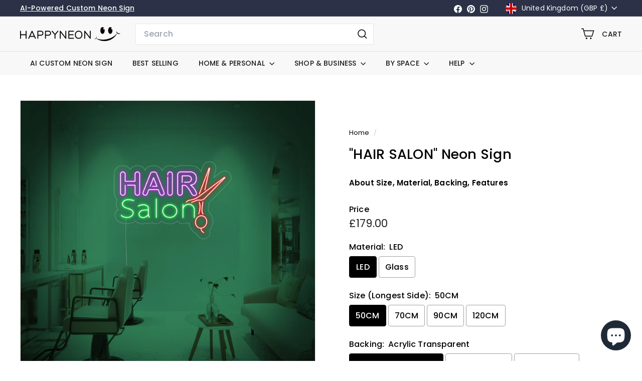

--- FILE ---
content_type: text/html; charset=utf-8
request_url: https://happyneon.uk/products/hair-salon-neon-sign-happyneon
body_size: 64694
content:
<!doctype html>
<html class="no-js" lang="en" dir="ltr">
  <head>
	<script async crossorigin fetchpriority="high" src="/cdn/shopifycloud/importmap-polyfill/es-modules-shim.2.4.0.js"></script>
<script id="pandectes-rules">   /* PANDECTES-GDPR: DO NOT MODIFY AUTO GENERATED CODE OF THIS SCRIPT */      window.PandectesSettings = {"store":{"id":21170071,"plan":"basic","theme":"HAPPYNEON 6.0.0","primaryLocale":"en","adminMode":false,"headless":false,"storefrontRootDomain":"","checkoutRootDomain":"","storefrontAccessToken":""},"tsPublished":1735734618,"declaration":{"showPurpose":false,"showProvider":false,"declIntroText":"We use cookies to optimize website functionality, analyze the performance, and provide personalized experience to you. Some cookies are essential to make the website operate and function correctly. Those cookies cannot be disabled. In this window you can manage your preference of cookies.","showDateGenerated":true},"language":{"languageMode":"Single","fallbackLanguage":"en","languageDetection":"browser","languagesSupported":[]},"texts":{"managed":{"headerText":{"en":"We respect your privacy"},"consentText":{"en":"This website uses cookies to ensure you get the best experience."},"dismissButtonText":{"en":"Ok"},"linkText":{"en":"Learn more"},"imprintText":{"en":"Imprint"},"preferencesButtonText":{"en":"Preferences"},"allowButtonText":{"en":"Accept"},"denyButtonText":{"en":"Decline"},"leaveSiteButtonText":{"en":"Leave this site"},"cookiePolicyText":{"en":"Cookie policy"},"preferencesPopupTitleText":{"en":"Manage consent preferences"},"preferencesPopupIntroText":{"en":"We use cookies to optimize website functionality, analyze the performance, and provide personalized experience to you. Some cookies are essential to make the website operate and function correctly. Those cookies cannot be disabled. In this window you can manage your preference of cookies."},"preferencesPopupCloseButtonText":{"en":"Close"},"preferencesPopupAcceptAllButtonText":{"en":"Accept all"},"preferencesPopupRejectAllButtonText":{"en":"Reject all"},"preferencesPopupSaveButtonText":{"en":"Save preferences"},"accessSectionTitleText":{"en":"Data portability"},"accessSectionParagraphText":{"en":"You have the right to request access to your data at any time."},"rectificationSectionTitleText":{"en":"Data Rectification"},"rectificationSectionParagraphText":{"en":"You have the right to request your data to be updated whenever you think it is appropriate."},"erasureSectionTitleText":{"en":"Right to be forgotten"},"erasureSectionParagraphText":{"en":"You have the right to ask all your data to be erased. After that, you will no longer be able to access your account."},"declIntroText":{"en":"We use cookies to optimize website functionality, analyze the performance, and provide personalized experience to you. Some cookies are essential to make the website operate and function correctly. Those cookies cannot be disabled. In this window you can manage your preference of cookies."}},"categories":{"strictlyNecessaryCookiesTitleText":{"en":"Strictly necessary cookies"},"functionalityCookiesTitleText":{"en":"Functional cookies"},"performanceCookiesTitleText":{"en":"Performance cookies"},"targetingCookiesTitleText":{"en":"Targeting cookies"},"unclassifiedCookiesTitleText":{"en":"Unclassified cookies"},"strictlyNecessaryCookiesDescriptionText":{"en":"These cookies are essential in order to enable you to move around the website and use its features, such as accessing secure areas of the website. The website cannot function properly without these cookies."},"functionalityCookiesDescriptionText":{"en":"These cookies enable the site to provide enhanced functionality and personalisation. They may be set by us or by third party providers whose services we have added to our pages. If you do not allow these cookies then some or all of these services may not function properly."},"performanceCookiesDescriptionText":{"en":"These cookies enable us to monitor and improve the performance of our website. For example, they allow us to count visits, identify traffic sources and see which parts of the site are most popular."},"targetingCookiesDescriptionText":{"en":"These cookies may be set through our site by our advertising partners. They may be used by those companies to build a profile of your interests and show you relevant adverts on other sites.    They do not store directly personal information, but are based on uniquely identifying your browser and internet device. If you do not allow these cookies, you will experience less targeted advertising."},"unclassifiedCookiesDescriptionText":{"en":"Unclassified cookies are cookies that we are in the process of classifying, together with the providers of individual cookies."}},"auto":{"declName":{"en":"Name"},"declPath":{"en":"Path"},"declType":{"en":"Type"},"declDomain":{"en":"Domain"},"declPurpose":{"en":"Purpose"},"declProvider":{"en":"Provider"},"declRetention":{"en":"Retention"},"declFirstParty":{"en":"First-party"},"declThirdParty":{"en":"Third-party"},"declSeconds":{"en":"seconds"},"declMinutes":{"en":"minutes"},"declHours":{"en":"hours"},"declDays":{"en":"days"},"declMonths":{"en":"months"},"declYears":{"en":"years"},"declSession":{"en":"Session"},"cookiesDetailsText":{"en":"Cookies details"},"preferencesPopupAlwaysAllowedText":{"en":"Always allowed"},"submitButton":{"en":"Submit"},"submittingButton":{"en":"Submitting..."},"cancelButton":{"en":"Cancel"},"guestsSupportInfoText":{"en":"Please login with your customer account to further proceed."},"guestsSupportEmailPlaceholder":{"en":"E-mail address"},"guestsSupportEmailValidationError":{"en":"Email is not valid"},"guestsSupportEmailSuccessTitle":{"en":"Thank you for your request"},"guestsSupportEmailFailureTitle":{"en":"A problem occurred"},"guestsSupportEmailSuccessMessage":{"en":"If you are registered as a customer of this store, you will soon receive an email with instructions on how to proceed."},"guestsSupportEmailFailureMessage":{"en":"Your request was not submitted. Please try again and if problem persists, contact store owner for assistance."},"confirmationSuccessTitle":{"en":"Your request is verified"},"confirmationFailureTitle":{"en":"A problem occurred"},"confirmationSuccessMessage":{"en":"We will soon get back to you as to your request."},"confirmationFailureMessage":{"en":"Your request was not verified. Please try again and if problem persists, contact store owner for assistance"},"consentSectionTitleText":{"en":"Your cookie consent"},"consentSectionNoConsentText":{"en":"You have not consented to the cookies policy of this website."},"consentSectionConsentedText":{"en":"You consented to the cookies policy of this website on"},"consentStatus":{"en":"Consent preference"},"consentDate":{"en":"Consent date"},"consentId":{"en":"Consent ID"},"consentSectionChangeConsentActionText":{"en":"Change consent preference"},"accessSectionGDPRRequestsActionText":{"en":"Data subject requests"},"accessSectionAccountInfoActionText":{"en":"Personal data"},"accessSectionOrdersRecordsActionText":{"en":"Orders"},"accessSectionDownloadReportActionText":{"en":"Request export"},"rectificationCommentPlaceholder":{"en":"Describe what you want to be updated"},"rectificationCommentValidationError":{"en":"Comment is required"},"rectificationSectionEditAccountActionText":{"en":"Request an update"},"erasureSectionRequestDeletionActionText":{"en":"Request personal data deletion"}}},"library":{"previewMode":false,"fadeInTimeout":0,"defaultBlocked":7,"showLink":true,"showImprintLink":false,"showGoogleLink":false,"enabled":true,"cookie":{"name":"_pandectes_gdpr","expiryDays":365,"secure":true,"domain":""},"dismissOnScroll":false,"dismissOnWindowClick":false,"dismissOnTimeout":false,"palette":{"popup":{"background":"#2C3147","backgroundForCalculations":{"a":1,"b":71,"g":49,"r":44},"text":"#FFFFFF"},"button":{"background":"#9C00F7","backgroundForCalculations":{"a":1,"b":247,"g":0,"r":156},"text":"#FFFFFF","textForCalculation":{"a":1,"b":255,"g":255,"r":255},"border":"transparent"}},"content":{"href":"https://happyneon.uk/policies/privacy-policy","imprintHref":"/","close":"&#10005;","target":"","logo":""},"window":"<div role=\"dialog\" aria-live=\"polite\" aria-label=\"cookieconsent\" aria-describedby=\"cookieconsent:desc\" id=\"pandectes-banner\" class=\"cc-window-wrapper cc-bottom-wrapper\"><div class=\"pd-cookie-banner-window cc-window {{classes}}\"><!--googleoff: all-->{{children}}<!--googleon: all--></div></div>","compliance":{"opt-both":"<div class=\"cc-compliance cc-highlight\">{{deny}}{{allow}}</div>"},"type":"opt-both","layouts":{"basic":"{{messagelink}}{{compliance}}{{close}}"},"position":"bottom","theme":"edgeless","revokable":false,"animateRevokable":false,"revokableReset":false,"revokableLogoUrl":"https://cdn.shopify.com/s/files/1/2117/0071/t/15/assets/pandectes-reopen-logo.png?v=1735734618","revokablePlacement":"bottom-left","revokableMarginHorizontal":15,"revokableMarginVertical":15,"static":false,"autoAttach":true,"hasTransition":true,"blacklistPage":[""]},"geolocation":{"auOnly":false,"brOnly":false,"caOnly":false,"chOnly":false,"euOnly":true,"jpOnly":false,"nzOnly":false,"thOnly":false,"zaOnly":false,"canadaOnly":false,"globalVisibility":false},"dsr":{"guestsSupport":false,"accessSectionDownloadReportAuto":false},"banner":{"resetTs":1707378897,"extraCss":"        .cc-banner-logo {max-width: 24em!important;}    @media(min-width: 768px) {.cc-window.cc-floating{max-width: 24em!important;width: 24em!important;}}    .cc-message, .pd-cookie-banner-window .cc-header, .cc-logo {text-align: left}    .cc-window-wrapper{z-index: 2147483647;}    .cc-window{z-index: 2147483647;font-family: inherit;}    .pd-cookie-banner-window .cc-header{font-family: inherit;}    .pd-cp-ui{font-family: inherit; background-color: #2C3147;color:#FFFFFF;}    button.pd-cp-btn, a.pd-cp-btn{background-color:#9C00F7;color:#FFFFFF!important;}    input + .pd-cp-preferences-slider{background-color: rgba(255, 255, 255, 0.3)}    .pd-cp-scrolling-section::-webkit-scrollbar{background-color: rgba(255, 255, 255, 0.3)}    input:checked + .pd-cp-preferences-slider{background-color: rgba(255, 255, 255, 1)}    .pd-cp-scrolling-section::-webkit-scrollbar-thumb {background-color: rgba(255, 255, 255, 1)}    .pd-cp-ui-close{color:#FFFFFF;}    .pd-cp-preferences-slider:before{background-color: #2C3147}    .pd-cp-title:before {border-color: #FFFFFF!important}    .pd-cp-preferences-slider{background-color:#FFFFFF}    .pd-cp-toggle{color:#FFFFFF!important}    @media(max-width:699px) {.pd-cp-ui-close-top svg {fill: #FFFFFF}}    .pd-cp-toggle:hover,.pd-cp-toggle:visited,.pd-cp-toggle:active{color:#FFFFFF!important}    .pd-cookie-banner-window {}  ","customJavascript":null,"showPoweredBy":false,"hybridStrict":false,"cookiesBlockedByDefault":"7","isActive":false,"implicitSavePreferences":false,"cookieIcon":false,"blockBots":false,"showCookiesDetails":true,"hasTransition":true,"blockingPage":false,"showOnlyLandingPage":false,"leaveSiteUrl":"https://www.google.com","linkRespectStoreLang":false},"cookies":{"0":[{"name":"secure_customer_sig","type":"http","domain":"happyneon.uk","path":"/","provider":"Shopify","firstParty":true,"retention":"1 year(s)","expires":1,"unit":"declYears","purpose":{"en":"Used in connection with customer login."}},{"name":"localization","type":"http","domain":"happyneon.uk","path":"/","provider":"Shopify","firstParty":true,"retention":"1 year(s)","expires":1,"unit":"declYears","purpose":{"en":"Shopify store localization"}},{"name":"cart_currency","type":"http","domain":"happyneon.uk","path":"/","provider":"Shopify","firstParty":true,"retention":"2 ","expires":2,"unit":"declSession","purpose":{"en":"The cookie is necessary for the secure checkout and payment function on the website. This function is provided by shopify.com."}},{"name":"_cmp_a","type":"http","domain":".happyneon.uk","path":"/","provider":"Shopify","firstParty":true,"retention":"1 day(s)","expires":1,"unit":"declDays","purpose":{"en":"Used for managing customer privacy settings."}},{"name":"keep_alive","type":"http","domain":"happyneon.uk","path":"/","provider":"Shopify","firstParty":true,"retention":"30 minute(s)","expires":30,"unit":"declMinutes","purpose":{"en":"Used in connection with buyer localization."}},{"name":"shopify_pay_redirect","type":"http","domain":"happyneon.uk","path":"/","provider":"Shopify","firstParty":true,"retention":"1 hour(s)","expires":1,"unit":"declHours","purpose":{"en":"The cookie is necessary for the secure checkout and payment function on the website. This function is provided by shopify.com."}},{"name":"cart","type":"http","domain":"happyneon.uk","path":"/","provider":"Shopify","firstParty":true,"retention":"2 ","expires":2,"unit":"declSession","purpose":{"en":"Necessary for the shopping cart functionality on the website."}},{"name":"cart_sig","type":"http","domain":"happyneon.uk","path":"/","provider":"Shopify","firstParty":true,"retention":"2 ","expires":2,"unit":"declSession","purpose":{"en":"Shopify analytics."}},{"name":"_tracking_consent","type":"http","domain":".happyneon.uk","path":"/","provider":"Shopify","firstParty":true,"retention":"1 year(s)","expires":1,"unit":"declYears","purpose":{"en":"Tracking preferences."}},{"name":"cart_ts","type":"http","domain":"happyneon.uk","path":"/","provider":"Shopify","firstParty":true,"retention":"2 ","expires":2,"unit":"declSession","purpose":{"en":"Used in connection with checkout."}},{"name":"_secure_session_id","type":"http","domain":"happyneon.uk","path":"/","provider":"Shopify","firstParty":true,"retention":"1 month(s)","expires":1,"unit":"declMonths","purpose":{"en":"Used in connection with navigation through a storefront."}}],"1":[],"2":[{"name":"_shopify_y","type":"http","domain":".happyneon.uk","path":"/","provider":"Shopify","firstParty":true,"retention":"1 year(s)","expires":1,"unit":"declYears","purpose":{"en":"Shopify analytics."}},{"name":"_orig_referrer","type":"http","domain":".happyneon.uk","path":"/","provider":"Shopify","firstParty":true,"retention":"2 ","expires":2,"unit":"declSession","purpose":{"en":"Tracks landing pages."}},{"name":"_landing_page","type":"http","domain":".happyneon.uk","path":"/","provider":"Shopify","firstParty":true,"retention":"2 ","expires":2,"unit":"declSession","purpose":{"en":"Tracks landing pages."}},{"name":"_gid","type":"http","domain":".happyneon.uk","path":"/","provider":"Google","firstParty":true,"retention":"1 day(s)","expires":1,"unit":"declDays","purpose":{"en":"Cookie is placed by Google Analytics to count and track pageviews."}},{"name":"_gat","type":"http","domain":".happyneon.uk","path":"/","provider":"Google","firstParty":true,"retention":"1 minute(s)","expires":1,"unit":"declMinutes","purpose":{"en":"Cookie is placed by Google Analytics to filter requests from bots."}},{"name":"_shopify_s","type":"http","domain":".happyneon.uk","path":"/","provider":"Shopify","firstParty":true,"retention":"30 minute(s)","expires":30,"unit":"declMinutes","purpose":{"en":"Shopify analytics."}},{"name":"_shopify_sa_t","type":"http","domain":".happyneon.uk","path":"/","provider":"Shopify","firstParty":true,"retention":"30 minute(s)","expires":30,"unit":"declMinutes","purpose":{"en":"Shopify analytics relating to marketing & referrals."}},{"name":"_shopify_sa_p","type":"http","domain":".happyneon.uk","path":"/","provider":"Shopify","firstParty":true,"retention":"30 minute(s)","expires":30,"unit":"declMinutes","purpose":{"en":"Shopify analytics relating to marketing & referrals."}},{"name":"_ga","type":"http","domain":".happyneon.uk","path":"/","provider":"Google","firstParty":true,"retention":"1 year(s)","expires":1,"unit":"declYears","purpose":{"en":"Cookie is set by Google Analytics with unknown functionality"}},{"name":"_shopify_s","type":"http","domain":"uk","path":"/","provider":"Shopify","firstParty":false,"retention":"Session","expires":1,"unit":"declSeconds","purpose":{"en":"Shopify analytics."}},{"name":"_boomr_clss","type":"html_local","domain":"https://happyneon.uk","path":"/","provider":"Shopify","firstParty":true,"retention":"Persistent","expires":1,"unit":"declYears","purpose":{"en":"Used to monitor and optimize the performance of Shopify stores."}},{"name":"_ga_MP3KQ2F16M","type":"http","domain":".happyneon.uk","path":"/","provider":"Google","firstParty":true,"retention":"1 year(s)","expires":1,"unit":"declYears","purpose":{"en":""}},{"name":"_ga_JB5FMBBFJR","type":"http","domain":".happyneon.uk","path":"/","provider":"Google","firstParty":true,"retention":"1 year(s)","expires":1,"unit":"declYears","purpose":{"en":""}},{"name":"_ga_5CJKPD9WR7","type":"http","domain":".happyneon.uk","path":"/","provider":"Google","firstParty":true,"retention":"1 year(s)","expires":1,"unit":"declYears","purpose":{"en":""}},{"name":"_ga_CG1RFEEJGE","type":"http","domain":".happyneon.uk","path":"/","provider":"Google","firstParty":true,"retention":"1 year(s)","expires":1,"unit":"declYears","purpose":{"en":""}}],"4":[{"name":"test_cookie","type":"http","domain":".doubleclick.net","path":"/","provider":"Google","firstParty":false,"retention":"15 minute(s)","expires":15,"unit":"declMinutes","purpose":{"en":"To measure the visitors’ actions after they click through from an advert. Expires after each visit."}},{"name":"_gcl_au","type":"http","domain":".happyneon.uk","path":"/","provider":"Google","firstParty":true,"retention":"3 month(s)","expires":3,"unit":"declMonths","purpose":{"en":"Cookie is placed by Google Tag Manager to track conversions."}},{"name":"wpm-domain-test","type":"http","domain":"happyneon.uk","path":"/","provider":"Shopify","firstParty":true,"retention":"Session","expires":1,"unit":"declSeconds","purpose":{"en":"Used to test the storage of parameters about products added to the cart or payment currency"}},{"name":"IDE","type":"http","domain":".doubleclick.net","path":"/","provider":"Google","firstParty":false,"retention":"1 year(s)","expires":1,"unit":"declYears","purpose":{"en":"To measure the visitors’ actions after they click through from an advert. Expires after 1 year."}},{"name":"wpm-domain-test","type":"http","domain":"uk","path":"/","provider":"Shopify","firstParty":false,"retention":"Session","expires":1,"unit":"declSeconds","purpose":{"en":"Used to test the storage of parameters about products added to the cart or payment currency"}}],"8":[{"name":"af_customer_id","type":"html_session","domain":"https://happyneon.uk","path":"/","provider":"Unknown","firstParty":true,"retention":"Session","expires":1,"unit":"declYears","purpose":{"en":""}},{"name":"test","type":"html_local","domain":"https://happyneon.uk","path":"/","provider":"Unknown","firstParty":true,"retention":"Persistent","expires":1,"unit":"declYears","purpose":{"en":""}},{"name":"bugsnag-anonymous-id","type":"html_local","domain":"https://happyneon.uk","path":"/","provider":"Unknown","firstParty":true,"retention":"Persistent","expires":1,"unit":"declYears","purpose":{"en":""}},{"name":"shopifyChatData","type":"html_local","domain":"https://happyneon.uk","path":"/","provider":"Unknown","firstParty":true,"retention":"Persistent","expires":1,"unit":"declYears","purpose":{"en":""}},{"name":"rc::c","type":"html_session","domain":"https://www.recaptcha.net","path":"/","provider":"Unknown","firstParty":false,"retention":"Session","expires":1,"unit":"declYears","purpose":{"en":""}},{"name":"af_file_version","type":"html_session","domain":"https://happyneon.uk","path":"/","provider":"Unknown","firstParty":true,"retention":"Session","expires":1,"unit":"declYears","purpose":{"en":""}},{"name":"local-storage-test","type":"html_local","domain":"https://happyneon.uk","path":"/","provider":"Unknown","firstParty":true,"retention":"Persistent","expires":1,"unit":"declYears","purpose":{"en":""}},{"name":"test","type":"html_session","domain":"https://happyneon.uk","path":"/","provider":"Unknown","firstParty":true,"retention":"Session","expires":1,"unit":"declYears","purpose":{"en":""}},{"name":"rc::a","type":"html_local","domain":"https://www.recaptcha.net","path":"/","provider":"Unknown","firstParty":false,"retention":"Persistent","expires":1,"unit":"declYears","purpose":{"en":""}}]},"blocker":{"isActive":false,"googleConsentMode":{"id":"","analyticsId":"","adwordsId":"","isActive":false,"adStorageCategory":4,"analyticsStorageCategory":2,"personalizationStorageCategory":1,"functionalityStorageCategory":1,"customEvent":true,"securityStorageCategory":0,"redactData":true,"urlPassthrough":false,"dataLayerProperty":"dataLayer"},"facebookPixel":{"id":"","isActive":false,"ldu":false},"microsoft":{},"rakuten":{"isActive":false,"cmp":false,"ccpa":false},"gpcIsActive":false,"defaultBlocked":7,"patterns":{"whiteList":[],"blackList":{"1":[],"2":[],"4":[],"8":[]},"iframesWhiteList":[],"iframesBlackList":{"1":[],"2":[],"4":[],"8":[]},"beaconsWhiteList":[],"beaconsBlackList":{"1":[],"2":[],"4":[],"8":[]}}}}      !function(){"use strict";window.PandectesRules=window.PandectesRules||{},window.PandectesRules.manualBlacklist={1:[],2:[],4:[]},window.PandectesRules.blacklistedIFrames={1:[],2:[],4:[]},window.PandectesRules.blacklistedCss={1:[],2:[],4:[]},window.PandectesRules.blacklistedBeacons={1:[],2:[],4:[]};var e="javascript/blocked";function t(e){return new RegExp(e.replace(/[/\\.+?$()]/g,"\\$&").replace("*","(.*)"))}var n=function(e){var t=arguments.length>1&&void 0!==arguments[1]?arguments[1]:"log";new URLSearchParams(window.location.search).get("log")&&console[t]("PandectesRules: ".concat(e))};function a(e){var t=document.createElement("script");t.async=!0,t.src=e,document.head.appendChild(t)}function r(e,t){var n=Object.keys(e);if(Object.getOwnPropertySymbols){var a=Object.getOwnPropertySymbols(e);t&&(a=a.filter((function(t){return Object.getOwnPropertyDescriptor(e,t).enumerable}))),n.push.apply(n,a)}return n}function o(e){for(var t=1;t<arguments.length;t++){var n=null!=arguments[t]?arguments[t]:{};t%2?r(Object(n),!0).forEach((function(t){s(e,t,n[t])})):Object.getOwnPropertyDescriptors?Object.defineProperties(e,Object.getOwnPropertyDescriptors(n)):r(Object(n)).forEach((function(t){Object.defineProperty(e,t,Object.getOwnPropertyDescriptor(n,t))}))}return e}function i(e){var t=function(e,t){if("object"!=typeof e||!e)return e;var n=e[Symbol.toPrimitive];if(void 0!==n){var a=n.call(e,t||"default");if("object"!=typeof a)return a;throw new TypeError("@@toPrimitive must return a primitive value.")}return("string"===t?String:Number)(e)}(e,"string");return"symbol"==typeof t?t:t+""}function s(e,t,n){return(t=i(t))in e?Object.defineProperty(e,t,{value:n,enumerable:!0,configurable:!0,writable:!0}):e[t]=n,e}function c(e,t){return function(e){if(Array.isArray(e))return e}(e)||function(e,t){var n=null==e?null:"undefined"!=typeof Symbol&&e[Symbol.iterator]||e["@@iterator"];if(null!=n){var a,r,o,i,s=[],c=!0,l=!1;try{if(o=(n=n.call(e)).next,0===t){if(Object(n)!==n)return;c=!1}else for(;!(c=(a=o.call(n)).done)&&(s.push(a.value),s.length!==t);c=!0);}catch(e){l=!0,r=e}finally{try{if(!c&&null!=n.return&&(i=n.return(),Object(i)!==i))return}finally{if(l)throw r}}return s}}(e,t)||d(e,t)||function(){throw new TypeError("Invalid attempt to destructure non-iterable instance.\nIn order to be iterable, non-array objects must have a [Symbol.iterator]() method.")}()}function l(e){return function(e){if(Array.isArray(e))return u(e)}(e)||function(e){if("undefined"!=typeof Symbol&&null!=e[Symbol.iterator]||null!=e["@@iterator"])return Array.from(e)}(e)||d(e)||function(){throw new TypeError("Invalid attempt to spread non-iterable instance.\nIn order to be iterable, non-array objects must have a [Symbol.iterator]() method.")}()}function d(e,t){if(e){if("string"==typeof e)return u(e,t);var n=Object.prototype.toString.call(e).slice(8,-1);return"Object"===n&&e.constructor&&(n=e.constructor.name),"Map"===n||"Set"===n?Array.from(e):"Arguments"===n||/^(?:Ui|I)nt(?:8|16|32)(?:Clamped)?Array$/.test(n)?u(e,t):void 0}}function u(e,t){(null==t||t>e.length)&&(t=e.length);for(var n=0,a=new Array(t);n<t;n++)a[n]=e[n];return a}var f=window.PandectesRulesSettings||window.PandectesSettings,g=!(void 0===window.dataLayer||!Array.isArray(window.dataLayer)||!window.dataLayer.some((function(e){return"pandectes_full_scan"===e.event}))),p=function(){var e,t=arguments.length>0&&void 0!==arguments[0]?arguments[0]:"_pandectes_gdpr",n=("; "+document.cookie).split("; "+t+"=");if(n.length<2)e={};else{var a=n.pop().split(";");e=window.atob(a.shift())}var r=function(e){try{return JSON.parse(e)}catch(e){return!1}}(e);return!1!==r?r:e}(),h=f.banner.isActive,y=f.blocker,v=y.defaultBlocked,w=y.patterns,m=p&&null!==p.preferences&&void 0!==p.preferences?p.preferences:null,b=g?0:h?null===m?v:m:0,k={1:!(1&b),2:!(2&b),4:!(4&b)},_=w.blackList,S=w.whiteList,L=w.iframesBlackList,C=w.iframesWhiteList,P=w.beaconsBlackList,A=w.beaconsWhiteList,O={blackList:[],whiteList:[],iframesBlackList:{1:[],2:[],4:[],8:[]},iframesWhiteList:[],beaconsBlackList:{1:[],2:[],4:[],8:[]},beaconsWhiteList:[]};[1,2,4].map((function(e){var n;k[e]||((n=O.blackList).push.apply(n,l(_[e].length?_[e].map(t):[])),O.iframesBlackList[e]=L[e].length?L[e].map(t):[],O.beaconsBlackList[e]=P[e].length?P[e].map(t):[])})),O.whiteList=S.length?S.map(t):[],O.iframesWhiteList=C.length?C.map(t):[],O.beaconsWhiteList=A.length?A.map(t):[];var E={scripts:[],iframes:{1:[],2:[],4:[]},beacons:{1:[],2:[],4:[]},css:{1:[],2:[],4:[]}},I=function(t,n){return t&&(!n||n!==e)&&(!O.blackList||O.blackList.some((function(e){return e.test(t)})))&&(!O.whiteList||O.whiteList.every((function(e){return!e.test(t)})))},B=function(e,t){var n=O.iframesBlackList[t],a=O.iframesWhiteList;return e&&(!n||n.some((function(t){return t.test(e)})))&&(!a||a.every((function(t){return!t.test(e)})))},j=function(e,t){var n=O.beaconsBlackList[t],a=O.beaconsWhiteList;return e&&(!n||n.some((function(t){return t.test(e)})))&&(!a||a.every((function(t){return!t.test(e)})))},T=new MutationObserver((function(e){for(var t=0;t<e.length;t++)for(var n=e[t].addedNodes,a=0;a<n.length;a++){var r=n[a],o=r.dataset&&r.dataset.cookiecategory;if(1===r.nodeType&&"LINK"===r.tagName){var i=r.dataset&&r.dataset.href;if(i&&o)switch(o){case"functionality":case"C0001":E.css[1].push(i);break;case"performance":case"C0002":E.css[2].push(i);break;case"targeting":case"C0003":E.css[4].push(i)}}}})),R=new MutationObserver((function(t){for(var a=0;a<t.length;a++)for(var r=t[a].addedNodes,o=function(){var t=r[i],a=t.src||t.dataset&&t.dataset.src,o=t.dataset&&t.dataset.cookiecategory;if(1===t.nodeType&&"IFRAME"===t.tagName){if(a){var s=!1;B(a,1)||"functionality"===o||"C0001"===o?(s=!0,E.iframes[1].push(a)):B(a,2)||"performance"===o||"C0002"===o?(s=!0,E.iframes[2].push(a)):(B(a,4)||"targeting"===o||"C0003"===o)&&(s=!0,E.iframes[4].push(a)),s&&(t.removeAttribute("src"),t.setAttribute("data-src",a))}}else if(1===t.nodeType&&"IMG"===t.tagName){if(a){var c=!1;j(a,1)?(c=!0,E.beacons[1].push(a)):j(a,2)?(c=!0,E.beacons[2].push(a)):j(a,4)&&(c=!0,E.beacons[4].push(a)),c&&(t.removeAttribute("src"),t.setAttribute("data-src",a))}}else if(1===t.nodeType&&"SCRIPT"===t.tagName){var l=t.type,d=!1;if(I(a,l)?(n("rule blocked: ".concat(a)),d=!0):a&&o?n("manually blocked @ ".concat(o,": ").concat(a)):o&&n("manually blocked @ ".concat(o,": inline code")),d){E.scripts.push([t,l]),t.type=e;t.addEventListener("beforescriptexecute",(function n(a){t.getAttribute("type")===e&&a.preventDefault(),t.removeEventListener("beforescriptexecute",n)})),t.parentElement&&t.parentElement.removeChild(t)}}},i=0;i<r.length;i++)o()})),D=document.createElement,x={src:Object.getOwnPropertyDescriptor(HTMLScriptElement.prototype,"src"),type:Object.getOwnPropertyDescriptor(HTMLScriptElement.prototype,"type")};window.PandectesRules.unblockCss=function(e){var t=E.css[e]||[];t.length&&n("Unblocking CSS for ".concat(e)),t.forEach((function(e){var t=document.querySelector('link[data-href^="'.concat(e,'"]'));t.removeAttribute("data-href"),t.href=e})),E.css[e]=[]},window.PandectesRules.unblockIFrames=function(e){var t=E.iframes[e]||[];t.length&&n("Unblocking IFrames for ".concat(e)),O.iframesBlackList[e]=[],t.forEach((function(e){var t=document.querySelector('iframe[data-src^="'.concat(e,'"]'));t.removeAttribute("data-src"),t.src=e})),E.iframes[e]=[]},window.PandectesRules.unblockBeacons=function(e){var t=E.beacons[e]||[];t.length&&n("Unblocking Beacons for ".concat(e)),O.beaconsBlackList[e]=[],t.forEach((function(e){var t=document.querySelector('img[data-src^="'.concat(e,'"]'));t.removeAttribute("data-src"),t.src=e})),E.beacons[e]=[]},window.PandectesRules.unblockInlineScripts=function(e){var t=1===e?"functionality":2===e?"performance":"targeting",a=document.querySelectorAll('script[type="javascript/blocked"][data-cookiecategory="'.concat(t,'"]'));n("unblockInlineScripts: ".concat(a.length," in ").concat(t)),a.forEach((function(e){var t=document.createElement("script");t.type="text/javascript",e.hasAttribute("src")?t.src=e.getAttribute("src"):t.textContent=e.textContent,document.head.appendChild(t),e.parentNode.removeChild(e)}))},window.PandectesRules.unblockInlineCss=function(e){var t=1===e?"functionality":2===e?"performance":"targeting",a=document.querySelectorAll('link[data-cookiecategory="'.concat(t,'"]'));n("unblockInlineCss: ".concat(a.length," in ").concat(t)),a.forEach((function(e){e.href=e.getAttribute("data-href")}))},window.PandectesRules.unblock=function(e){e.length<1?(O.blackList=[],O.whiteList=[],O.iframesBlackList=[],O.iframesWhiteList=[]):(O.blackList&&(O.blackList=O.blackList.filter((function(t){return e.every((function(e){return"string"==typeof e?!t.test(e):e instanceof RegExp?t.toString()!==e.toString():void 0}))}))),O.whiteList&&(O.whiteList=[].concat(l(O.whiteList),l(e.map((function(e){if("string"==typeof e){var n=".*"+t(e)+".*";if(O.whiteList.every((function(e){return e.toString()!==n.toString()})))return new RegExp(n)}else if(e instanceof RegExp&&O.whiteList.every((function(t){return t.toString()!==e.toString()})))return e;return null})).filter(Boolean)))));var a=0;l(E.scripts).forEach((function(e,t){var n=c(e,2),r=n[0],o=n[1];if(function(e){var t=e.getAttribute("src");return O.blackList&&O.blackList.every((function(e){return!e.test(t)}))||O.whiteList&&O.whiteList.some((function(e){return e.test(t)}))}(r)){for(var i=document.createElement("script"),s=0;s<r.attributes.length;s++){var l=r.attributes[s];"src"!==l.name&&"type"!==l.name&&i.setAttribute(l.name,r.attributes[s].value)}i.setAttribute("src",r.src),i.setAttribute("type",o||"application/javascript"),document.head.appendChild(i),E.scripts.splice(t-a,1),a++}})),0==O.blackList.length&&0===O.iframesBlackList[1].length&&0===O.iframesBlackList[2].length&&0===O.iframesBlackList[4].length&&0===O.beaconsBlackList[1].length&&0===O.beaconsBlackList[2].length&&0===O.beaconsBlackList[4].length&&(n("Disconnecting observers"),R.disconnect(),T.disconnect())};var N=f.store,U=N.adminMode,z=N.headless,M=N.storefrontRootDomain,q=N.checkoutRootDomain,F=N.storefrontAccessToken,W=f.banner.isActive,H=f.blocker.defaultBlocked;W&&function(e){if(window.Shopify&&window.Shopify.customerPrivacy)e();else{var t=null;window.Shopify&&window.Shopify.loadFeatures&&window.Shopify.trackingConsent?e():t=setInterval((function(){window.Shopify&&window.Shopify.loadFeatures&&(clearInterval(t),window.Shopify.loadFeatures([{name:"consent-tracking-api",version:"0.1"}],(function(t){t?n("Shopify.customerPrivacy API - failed to load"):(n("shouldShowBanner() -> ".concat(window.Shopify.trackingConsent.shouldShowBanner()," | saleOfDataRegion() -> ").concat(window.Shopify.trackingConsent.saleOfDataRegion())),e())})))}),10)}}((function(){!function(){var e=window.Shopify.trackingConsent;if(!1!==e.shouldShowBanner()||null!==m||7!==H)try{var t=U&&!(window.Shopify&&window.Shopify.AdminBarInjector),a={preferences:!(1&b)||g||t,analytics:!(2&b)||g||t,marketing:!(4&b)||g||t};z&&(a.headlessStorefront=!0,a.storefrontRootDomain=null!=M&&M.length?M:window.location.hostname,a.checkoutRootDomain=null!=q&&q.length?q:"checkout.".concat(window.location.hostname),a.storefrontAccessToken=null!=F&&F.length?F:""),e.firstPartyMarketingAllowed()===a.marketing&&e.analyticsProcessingAllowed()===a.analytics&&e.preferencesProcessingAllowed()===a.preferences||e.setTrackingConsent(a,(function(e){e&&e.error?n("Shopify.customerPrivacy API - failed to setTrackingConsent"):n("setTrackingConsent(".concat(JSON.stringify(a),")"))}))}catch(e){n("Shopify.customerPrivacy API - exception")}}(),function(){if(z){var e=window.Shopify.trackingConsent,t=e.currentVisitorConsent();if(navigator.globalPrivacyControl&&""===t.sale_of_data){var a={sale_of_data:!1,headlessStorefront:!0};a.storefrontRootDomain=null!=M&&M.length?M:window.location.hostname,a.checkoutRootDomain=null!=q&&q.length?q:"checkout.".concat(window.location.hostname),a.storefrontAccessToken=null!=F&&F.length?F:"",e.setTrackingConsent(a,(function(e){e&&e.error?n("Shopify.customerPrivacy API - failed to setTrackingConsent({".concat(JSON.stringify(a),")")):n("setTrackingConsent(".concat(JSON.stringify(a),")"))}))}}}()}));var G=["AT","BE","BG","HR","CY","CZ","DK","EE","FI","FR","DE","GR","HU","IE","IT","LV","LT","LU","MT","NL","PL","PT","RO","SK","SI","ES","SE","GB","LI","NO","IS"],J=f.banner,V=J.isActive,K=J.hybridStrict,$=f.geolocation,Y=$.caOnly,Z=void 0!==Y&&Y,Q=$.euOnly,X=void 0!==Q&&Q,ee=$.brOnly,te=void 0!==ee&&ee,ne=$.jpOnly,ae=void 0!==ne&&ne,re=$.thOnly,oe=void 0!==re&&re,ie=$.chOnly,se=void 0!==ie&&ie,ce=$.zaOnly,le=void 0!==ce&&ce,de=$.canadaOnly,ue=void 0!==de&&de,fe=$.globalVisibility,ge=void 0===fe||fe,pe=f.blocker,he=pe.defaultBlocked,ye=void 0===he?7:he,ve=pe.googleConsentMode,we=ve.isActive,me=ve.customEvent,be=ve.id,ke=void 0===be?"":be,_e=ve.analyticsId,Se=void 0===_e?"":_e,Le=ve.adwordsId,Ce=void 0===Le?"":Le,Pe=ve.redactData,Ae=ve.urlPassthrough,Oe=ve.adStorageCategory,Ee=ve.analyticsStorageCategory,Ie=ve.functionalityStorageCategory,Be=ve.personalizationStorageCategory,je=ve.securityStorageCategory,Te=ve.dataLayerProperty,Re=void 0===Te?"dataLayer":Te,De=ve.waitForUpdate,xe=void 0===De?0:De,Ne=ve.useNativeChannel,Ue=void 0!==Ne&&Ne;function ze(){window[Re].push(arguments)}window[Re]=window[Re]||[];var Me,qe,Fe={hasInitialized:!1,useNativeChannel:!1,ads_data_redaction:!1,url_passthrough:!1,data_layer_property:"dataLayer",storage:{ad_storage:"granted",ad_user_data:"granted",ad_personalization:"granted",analytics_storage:"granted",functionality_storage:"granted",personalization_storage:"granted",security_storage:"granted"}};if(V&&we){var We=ye&Oe?"denied":"granted",He=ye&Ee?"denied":"granted",Ge=ye&Ie?"denied":"granted",Je=ye&Be?"denied":"granted",Ve=ye&je?"denied":"granted";Fe.hasInitialized=!0,Fe.useNativeChannel=Ue,Fe.url_passthrough=Ae,Fe.ads_data_redaction="denied"===We&&Pe,Fe.storage.ad_storage=We,Fe.storage.ad_user_data=We,Fe.storage.ad_personalization=We,Fe.storage.analytics_storage=He,Fe.storage.functionality_storage=Ge,Fe.storage.personalization_storage=Je,Fe.storage.security_storage=Ve,Fe.data_layer_property=Re||"dataLayer",Fe.ads_data_redaction&&ze("set","ads_data_redaction",Fe.ads_data_redaction),Fe.url_passthrough&&ze("set","url_passthrough",Fe.url_passthrough),function(){!1===Ue?console.log("Pandectes: Google Consent Mode (av2)"):console.log("Pandectes: Google Consent Mode (av2nc)");var e=b!==ye?{wait_for_update:xe||500}:xe?{wait_for_update:xe}:{};ge&&!K?ze("consent","default",o(o({},Fe.storage),e)):(ze("consent","default",o(o(o({},Fe.storage),e),{},{region:[].concat(l(X||K?G:[]),l(Z&&!K?["US-CA","US-VA","US-CT","US-UT","US-CO"]:[]),l(te&&!K?["BR"]:[]),l(ae&&!K?["JP"]:[]),l(ue&&!K?["CA"]:[]),l(oe&&!K?["TH"]:[]),l(se&&!K?["CH"]:[]),l(le&&!K?["ZA"]:[]))})),ze("consent","default",{ad_storage:"granted",ad_user_data:"granted",ad_personalization:"granted",analytics_storage:"granted",functionality_storage:"granted",personalization_storage:"granted",security_storage:"granted"}));if(null!==m){var t=b&Oe?"denied":"granted",n=b&Ee?"denied":"granted",r=b&Ie?"denied":"granted",i=b&Be?"denied":"granted",s=b&je?"denied":"granted";Fe.storage.ad_storage=t,Fe.storage.ad_user_data=t,Fe.storage.ad_personalization=t,Fe.storage.analytics_storage=n,Fe.storage.functionality_storage=r,Fe.storage.personalization_storage=i,Fe.storage.security_storage=s,ze("consent","update",Fe.storage)}(ke.length||Se.length||Ce.length)&&(window[Fe.data_layer_property].push({"pandectes.start":(new Date).getTime(),event:"pandectes-rules.min.js"}),(Se.length||Ce.length)&&ze("js",new Date));var c="https://www.googletagmanager.com";if(ke.length){var d=ke.split(",");window[Fe.data_layer_property].push({"gtm.start":(new Date).getTime(),event:"gtm.js"});for(var u=0;u<d.length;u++){var f="dataLayer"!==Fe.data_layer_property?"&l=".concat(Fe.data_layer_property):"";a("".concat(c,"/gtm.js?id=").concat(d[u].trim()).concat(f))}}if(Se.length)for(var g=Se.split(","),p=0;p<g.length;p++){var h=g[p].trim();h.length&&(a("".concat(c,"/gtag/js?id=").concat(h)),ze("config",h,{send_page_view:!1}))}if(Ce.length)for(var y=Ce.split(","),v=0;v<y.length;v++){var w=y[v].trim();w.length&&(a("".concat(c,"/gtag/js?id=").concat(w)),ze("config",w,{allow_enhanced_conversions:!0}))}}()}V&&me&&(qe={event:"Pandectes_Consent_Update",pandectes_status:7===(Me=b)?"deny":0===Me?"allow":"mixed",pandectes_categories:{C0000:"allow",C0001:k[1]?"allow":"deny",C0002:k[2]?"allow":"deny",C0003:k[4]?"allow":"deny"}},window[Re].push(qe),null!==m&&function(e){if(window.Shopify&&window.Shopify.analytics)e();else{var t=null;window.Shopify&&window.Shopify.analytics?e():t=setInterval((function(){window.Shopify&&window.Shopify.analytics&&(clearInterval(t),e())}),10)}}((function(){console.log("publishing Web Pixels API custom event"),window.Shopify.analytics.publish("Pandectes_Consent_Update",qe)})));var Ke=f.blocker,$e=Ke.klaviyoIsActive,Ye=Ke.googleConsentMode.adStorageCategory;$e&&window.addEventListener("PandectesEvent_OnConsent",(function(e){var t=e.detail.preferences;if(null!=t){var n=t&Ye?"denied":"granted";void 0!==window.klaviyo&&window.klaviyo.isIdentified()&&window.klaviyo.push(["identify",{ad_personalization:n,ad_user_data:n}])}})),f.banner.revokableTrigger&&window.addEventListener("PandectesEvent_OnInitialize",(function(){document.querySelectorAll('[href*="#reopenBanner"]').forEach((function(e){e.onclick=function(e){e.preventDefault(),window.Pandectes.fn.revokeConsent()}}))}));var Ze=f.banner.isActive,Qe=f.blocker,Xe=Qe.defaultBlocked,et=void 0===Xe?7:Xe,tt=Qe.microsoft,nt=tt.isActive,at=tt.uetTags,rt=tt.dataLayerProperty,ot=void 0===rt?"uetq":rt,it={hasInitialized:!1,data_layer_property:"uetq",storage:{ad_storage:"granted"}};if(window[ot]=window[ot]||[],nt&&ft("_uetmsdns","1",365),Ze&&nt){var st=4&et?"denied":"granted";if(it.hasInitialized=!0,it.storage.ad_storage=st,window[ot].push("consent","default",it.storage),"granted"==st&&(ft("_uetmsdns","0",365),console.log("setting cookie")),null!==m){var ct=4&b?"denied":"granted";it.storage.ad_storage=ct,window[ot].push("consent","update",it.storage),"granted"===ct&&ft("_uetmsdns","0",365)}if(at.length)for(var lt=at.split(","),dt=0;dt<lt.length;dt++)lt[dt].trim().length&&ut(lt[dt])}function ut(e){var t=document.createElement("script");t.type="text/javascript",t.src="//bat.bing.com/bat.js",t.onload=function(){var t={ti:e};t.q=window.uetq,window.uetq=new UET(t),window.uetq.push("consent","default",{ad_storage:"denied"}),window[ot].push("pageLoad")},document.head.appendChild(t)}function ft(e,t,n){var a=new Date;a.setTime(a.getTime()+24*n*60*60*1e3);var r="expires="+a.toUTCString();document.cookie="".concat(e,"=").concat(t,"; ").concat(r,"; path=/; secure; samesite=strict")}window.PandectesRules.gcm=Fe;var gt=f.banner.isActive,pt=f.blocker.isActive;n("Prefs: ".concat(b," | Banner: ").concat(gt?"on":"off"," | Blocker: ").concat(pt?"on":"off"));var ht=null===m&&/\/checkouts\//.test(window.location.pathname);0!==b&&!1===g&&pt&&!ht&&(n("Blocker will execute"),document.createElement=function(){for(var t=arguments.length,n=new Array(t),a=0;a<t;a++)n[a]=arguments[a];if("script"!==n[0].toLowerCase())return D.bind?D.bind(document).apply(void 0,n):D;var r=D.bind(document).apply(void 0,n);try{Object.defineProperties(r,{src:o(o({},x.src),{},{set:function(t){I(t,r.type)&&x.type.set.call(this,e),x.src.set.call(this,t)}}),type:o(o({},x.type),{},{get:function(){var t=x.type.get.call(this);return t===e||I(this.src,t)?null:t},set:function(t){var n=I(r.src,r.type)?e:t;x.type.set.call(this,n)}})}),r.setAttribute=function(t,n){if("type"===t){var a=I(r.src,r.type)?e:n;x.type.set.call(r,a)}else"src"===t?(I(n,r.type)&&x.type.set.call(r,e),x.src.set.call(r,n)):HTMLScriptElement.prototype.setAttribute.call(r,t,n)}}catch(e){console.warn("Yett: unable to prevent script execution for script src ",r.src,".\n",'A likely cause would be because you are using a third-party browser extension that monkey patches the "document.createElement" function.')}return r},R.observe(document.documentElement,{childList:!0,subtree:!0}),T.observe(document.documentElement,{childList:!0,subtree:!0}))}();
</script>
    <meta charset="utf-8">
    <meta http-equiv="X-UA-Compatible" content="IE=edge,chrome=1">
    <meta name="viewport" content="width=device-width,initial-scale=1">
    <meta name="theme-color" content="#9c00f7">
    <link rel="canonical" href="https://happyneon.uk/products/hair-salon-neon-sign-happyneon">
    <link rel="preconnect" href="https://fonts.shopifycdn.com" crossorigin>
    <link rel="dns-prefetch" href="https://ajax.googleapis.com">
    <link rel="dns-prefetch" href="https://maps.googleapis.com">
    <link rel="dns-prefetch" href="https://maps.gstatic.com"><link rel="shortcut icon" href="//happyneon.uk/cdn/shop/files/emoji_fav_32x32.png?v=1692090131" type="image/png">
<title>HAIR SALON Neon Sign - HAPPYNEON</title>
<meta name="description" content="Light up your Business, Shop or Home with HAPPY NEON, every Neon Sign from us is a piece of art. 100% Hand Made, support Glass and LED material. Worldwide free shipping, ships in 5-7 business days. Offer variety of backings, like Metal Frame, Acrylic, Aluminum Composite Panel (recommended).">
<meta property="og:site_name" content="HAPPYNEON">
<meta property="og:url" content="https://happyneon.uk/products/hair-salon-neon-sign-happyneon">
<meta property="og:title" content="&quot;HAIR SALON&quot; Neon Sign">
<meta property="og:type" content="product">
<meta property="og:description" content="Light up your Business, Shop or Home with HAPPY NEON, every Neon Sign from us is a piece of art. 100% Hand Made, support Glass and LED material. Worldwide free shipping, ships in 5-7 business days. Offer variety of backings, like Metal Frame, Acrylic, Aluminum Composite Panel (recommended)."><meta property="og:image" content="http://happyneon.uk/cdn/shop/products/HAIR-SALON-Neon-Sign-HAPPYNEON_8ed4647a-6425-4457-8c8f-d8068f57357a.jpg?v=1747837982">
  <meta property="og:image:secure_url" content="https://happyneon.uk/cdn/shop/products/HAIR-SALON-Neon-Sign-HAPPYNEON_8ed4647a-6425-4457-8c8f-d8068f57357a.jpg?v=1747837982">
  <meta property="og:image:width" content="2000">
  <meta property="og:image:height" content="2000"><meta name="twitter:site" content="@">
<meta name="twitter:card" content="summary_large_image">
<meta name="twitter:title" content=""HAIR SALON" Neon Sign">
<meta name="twitter:description" content="Light up your Business, Shop or Home with HAPPY NEON, every Neon Sign from us is a piece of art. 100% Hand Made, support Glass and LED material. Worldwide free shipping, ships in 5-7 business days. Offer variety of backings, like Metal Frame, Acrylic, Aluminum Composite Panel (recommended).">

<style data-shopify>@font-face {
  font-family: Poppins;
  font-weight: 500;
  font-style: normal;
  font-display: swap;
  src: url("//happyneon.uk/cdn/fonts/poppins/poppins_n5.ad5b4b72b59a00358afc706450c864c3c8323842.woff2") format("woff2"),
       url("//happyneon.uk/cdn/fonts/poppins/poppins_n5.33757fdf985af2d24b32fcd84c9a09224d4b2c39.woff") format("woff");
}

  @font-face {
  font-family: Poppins;
  font-weight: 400;
  font-style: normal;
  font-display: swap;
  src: url("//happyneon.uk/cdn/fonts/poppins/poppins_n4.0ba78fa5af9b0e1a374041b3ceaadf0a43b41362.woff2") format("woff2"),
       url("//happyneon.uk/cdn/fonts/poppins/poppins_n4.214741a72ff2596839fc9760ee7a770386cf16ca.woff") format("woff");
}


  @font-face {
  font-family: Poppins;
  font-weight: 600;
  font-style: normal;
  font-display: swap;
  src: url("//happyneon.uk/cdn/fonts/poppins/poppins_n6.aa29d4918bc243723d56b59572e18228ed0786f6.woff2") format("woff2"),
       url("//happyneon.uk/cdn/fonts/poppins/poppins_n6.5f815d845fe073750885d5b7e619ee00e8111208.woff") format("woff");
}

  @font-face {
  font-family: Poppins;
  font-weight: 400;
  font-style: italic;
  font-display: swap;
  src: url("//happyneon.uk/cdn/fonts/poppins/poppins_i4.846ad1e22474f856bd6b81ba4585a60799a9f5d2.woff2") format("woff2"),
       url("//happyneon.uk/cdn/fonts/poppins/poppins_i4.56b43284e8b52fc64c1fd271f289a39e8477e9ec.woff") format("woff");
}

  @font-face {
  font-family: Poppins;
  font-weight: 600;
  font-style: italic;
  font-display: swap;
  src: url("//happyneon.uk/cdn/fonts/poppins/poppins_i6.bb8044d6203f492888d626dafda3c2999253e8e9.woff2") format("woff2"),
       url("//happyneon.uk/cdn/fonts/poppins/poppins_i6.e233dec1a61b1e7dead9f920159eda42280a02c3.woff") format("woff");
}

</style><link href="//happyneon.uk/cdn/shop/t/15/assets/components.css?v=30495063392673715041735733867" rel="stylesheet" type="text/css" media="all" />

<style data-shopify>:root {
    --color-body: #ffffff;
    --color-body-alpha-005: rgba(255, 255, 255, 0.05);
    --color-body-dim: #f2f2f2;

    --color-border: #e8e8e1;

    --color-button-primary: #9c00f7;
    --color-button-primary-light: #b12bff;
    --color-button-primary-dim: #8c00de;
    --color-button-primary-text: #ffffff;

    --color-cart-dot: #ba4444;
    --color-cart-dot-text: #fff;

    --color-footer: #ffffff;
    --color-footer-border: #e8e8e1;
    --color-footer-text: #000000;

    --color-link: #000000;

    --color-modal-bg: rgba(44, 49, 71, 0.6);

    --color-nav: #f8f8f8;
    --color-nav-search: #ffffff;
    --color-nav-text: #1c1d1d;

    --color-price: #1c1d1d;

    --color-sale-tag: #ba4444;
    --color-sale-tag-text: #ffffff;

    --color-scheme-1-text: #ffffff;
    --color-scheme-1-bg: #9c00f7;
    --color-scheme-2-text: #000000;
    --color-scheme-2-bg: #ffffff;
    --color-scheme-3-text: #2c3147;
    --color-scheme-3-bg: #f8f8f8;

    --color-text-body: #000000;
    --color-text-body-alpha-005: rgba(0, 0, 0, 0.05);
    --color-text-body-alpha-008: rgba(0, 0, 0, 0.08);
    --color-text-savings: #ba4444;

    --color-toolbar: #2c3147;
    --color-toolbar-text: #ffffff;

    --url-ico-select: url(//happyneon.uk/cdn/shop/t/15/assets/ico-select.svg);
    --url-swirl-svg: url(//happyneon.uk/cdn/shop/t/15/assets/swirl.svg);

    --header-padding-bottom: 0;

    --page-top-padding: 35px;
    --page-narrow: 780px;
    --page-width-padding: 40px;
    --grid-gutter: 22px;
    --index-section-padding: 60px;
    --section-header-bottom: 40px;
    --collapsible-icon-width: 12px;

    --size-chart-margin: 30px 0;
    --size-chart-icon-margin: 5px;

    --newsletter-reminder-padding: 20px 30px 20px 25px;

    --text-frame-margin: 10px;

    /*Shop Pay Installments*/
    --color-body-text: #000000;
    --color-body: #ffffff;
    --color-bg: #ffffff;

    --type-header-primary: Poppins;
    --type-header-fallback: sans-serif;
    --type-header-size: 32px;
    --type-header-weight: 500;
    --type-header-line-height: 1.2;
    --type-header-spacing: 0.01em;

    
      --type-header-transform: none;
    

    --type-base-primary:Poppins;
    --type-base-fallback:sans-serif;
    --type-base-size: 15px;
    --type-base-weight: 400;
    --type-base-spacing: 0.01em;
    --type-base-line-height: 1.5;

    --color-small-image-bg: #ffffff;
    --color-small-image-bg-dark: #f7f7f7;
    --color-large-image-bg: #2c3147;
    --color-large-image-bg-light: #454d70;

    --icon-stroke-width: 4px;
    --icon-stroke-line-join: miter;

    
      --button-radius: 0;
      --button-padding: 11px 20px;
    

    
      --roundness: 0;
    

    
      --grid-thickness: 0;
    

    --product-tile-margin: 0%;
    --collection-tile-margin: 0%;

    --swatch-size: 40px;

    
      --swatch-border-radius: 50%;
    
  }

  @media screen and (max-width: 768px) {
    :root {
      --page-top-padding: 15px;
      --page-narrow: 330px;
      --page-width-padding: 17px;
      --grid-gutter: 16px;
      --index-section-padding: 40px;
      --section-header-bottom: 25px;
      --collapsible-icon-width: 10px;
      --text-frame-margin: 7px;
      --type-base-size: 13px;

      
        --roundness: 0;
        --button-padding: 9px 17px;
      
    }
  }</style><link href="//happyneon.uk/cdn/shop/t/15/assets/overrides.css?v=22777653670148856341735733512" rel="stylesheet" type="text/css" media="all" />
<style data-shopify>:root {
        --product-grid-padding: 12px;
      }</style><script>
      document.documentElement.className = document.documentElement.className.replace('no-js', 'js');

      window.theme = window.theme || {};

      theme.settings = {
        themeName: 'Expanse',
        themeVersion: '6.0.0', // x-release-please-version
      };
    </script>

    <script async src="https://pagead2.googlesyndication.com/pagead/js/adsbygoogle.js?client=ca-pub-2557121347307735"
     crossorigin="anonymous"></script><script type="importmap">
{
  "imports": {
    "@archetype-themes/custom-elements/base-media": "//happyneon.uk/cdn/shop/t/15/assets/base-media.js?v=180215418933095669231735733511",
    "@archetype-themes/custom-elements/disclosure": "//happyneon.uk/cdn/shop/t/15/assets/disclosure.js?v=182459945533096787091735733511",
    "@archetype-themes/custom-elements/header-search": "//happyneon.uk/cdn/shop/t/15/assets/header-search.js?v=14790263600647437351735733511",
    "@archetype-themes/custom-elements/product-recommendations": "//happyneon.uk/cdn/shop/t/15/assets/product-recommendations.js?v=76410797257285949611735733512",
    "@archetype-themes/custom-elements/swatches": "//happyneon.uk/cdn/shop/t/15/assets/swatches.js?v=115748111205220542111735733513",
    "@archetype-themes/custom-elements/theme-element": "//happyneon.uk/cdn/shop/t/15/assets/theme-element.js?v=23783870107938227301735733514",
    "@archetype-themes/modules/cart-form": "//happyneon.uk/cdn/shop/t/15/assets/cart-form.js?v=112467115607385685851735733511",
    "@archetype-themes/modules/clone-footer": "//happyneon.uk/cdn/shop/t/15/assets/clone-footer.js?v=65189253863211222311735733511",
    "@archetype-themes/modules/collection-sidebar": "//happyneon.uk/cdn/shop/t/15/assets/collection-sidebar.js?v=1325888889692973131735733511",
    "@archetype-themes/modules/drawers": "//happyneon.uk/cdn/shop/t/15/assets/drawers.js?v=133655453772475736011735733511",
    "@archetype-themes/modules/modal": "//happyneon.uk/cdn/shop/t/15/assets/modal.js?v=158707362359803246971735733512",
    "@archetype-themes/modules/nav-dropdown": "//happyneon.uk/cdn/shop/t/15/assets/nav-dropdown.js?v=161891049847192907061735733512",
    "@archetype-themes/modules/photoswipe": "//happyneon.uk/cdn/shop/t/15/assets/photoswipe.js?v=26893319410327140681735733512",
    "@archetype-themes/modules/slideshow": "//happyneon.uk/cdn/shop/t/15/assets/slideshow.js?v=126977017077271715931735733513",
    "@archetype-themes/utils/a11y": "//happyneon.uk/cdn/shop/t/15/assets/a11y.js?v=42141139595583154601735733510",
    "@archetype-themes/utils/ajax-renderer": "//happyneon.uk/cdn/shop/t/15/assets/ajax-renderer.js?v=17957378971572593961735733510",
    "@archetype-themes/utils/currency": "//happyneon.uk/cdn/shop/t/15/assets/currency.js?v=93335643952206747231735733511",
    "@archetype-themes/utils/events": "//happyneon.uk/cdn/shop/t/15/assets/events.js?v=41484686344495800011735733511",
    "@archetype-themes/utils/product-loader": "//happyneon.uk/cdn/shop/t/15/assets/product-loader.js?v=71947287259713254281735733512",
    "@archetype-themes/utils/resource-loader": "//happyneon.uk/cdn/shop/t/15/assets/resource-loader.js?v=81301169148003274841735733513",
    "@archetype-themes/utils/storage": "//happyneon.uk/cdn/shop/t/15/assets/storage.js?v=165714144265540632071735733513",
    "@archetype-themes/utils/theme-editor-event-handler-mixin": "//happyneon.uk/cdn/shop/t/15/assets/theme-editor-event-handler-mixin.js?v=114462069356338668731735733514",
    "@archetype-themes/utils/utils": "//happyneon.uk/cdn/shop/t/15/assets/utils.js?v=117964846174238173191735733514",
    "@archetype-themes/vendors/flickity": "//happyneon.uk/cdn/shop/t/15/assets/flickity.js?v=180040601754775719741735733511",
    "@archetype-themes/vendors/flickity-fade": "//happyneon.uk/cdn/shop/t/15/assets/flickity-fade.js?v=7618156608010510071735733511",
    "@archetype-themes/vendors/in-view": "//happyneon.uk/cdn/shop/t/15/assets/in-view.js?v=158303221847540477331735733512",
    "@archetype-themes/vendors/photoswipe-ui-default.min": "//happyneon.uk/cdn/shop/t/15/assets/photoswipe-ui-default.min.js?v=153569421128418950921735733512",
    "@archetype-themes/vendors/photoswipe.min": "//happyneon.uk/cdn/shop/t/15/assets/photoswipe.min.js?v=159595140210348923361735733512",
    "components/add-to-cart": "//happyneon.uk/cdn/shop/t/15/assets/add-to-cart.js?v=157761415605003885381735733510",
    "components/announcement-bar": "//happyneon.uk/cdn/shop/t/15/assets/announcement-bar.js?v=121029201872210647121735733510",
    "components/block-buy-buttons": "//happyneon.uk/cdn/shop/t/15/assets/block-buy-buttons.js?v=56380689241029412871735733511",
    "components/block-price": "//happyneon.uk/cdn/shop/t/15/assets/block-price.js?v=174793000406617112591735733511",
    "components/block-variant-picker": "//happyneon.uk/cdn/shop/t/15/assets/block-variant-picker.js?v=100675464509634971691735733511",
    "components/cart-note": "//happyneon.uk/cdn/shop/t/15/assets/cart-note.js?v=56198602689862001351735733511",
    "components/close-cart": "//happyneon.uk/cdn/shop/t/15/assets/close-cart.js?v=122851508247342011791735733511",
    "components/collapsible": "//happyneon.uk/cdn/shop/t/15/assets/collapsible.js?v=177773173634684916621735733511",
    "components/collection-mobile-filters": "//happyneon.uk/cdn/shop/t/15/assets/collection-mobile-filters.js?v=141085733159431533581735733511",
    "components/gift-card-recipient-form": "//happyneon.uk/cdn/shop/t/15/assets/gift-card-recipient-form.js?v=25114532869471163621735733511",
    "components/header-cart-drawer": "//happyneon.uk/cdn/shop/t/15/assets/header-cart-drawer.js?v=10438076937880405391735733511",
    "components/header-drawer": "//happyneon.uk/cdn/shop/t/15/assets/header-drawer.js?v=12194218155632391321735733511",
    "components/header-mobile-nav": "//happyneon.uk/cdn/shop/t/15/assets/header-mobile-nav.js?v=77324086688366174111735733511",
    "components/header-nav": "//happyneon.uk/cdn/shop/t/15/assets/header-nav.js?v=134448756228213604281735733511",
    "components/item-grid": "//happyneon.uk/cdn/shop/t/15/assets/item-grid.js?v=109905781791598941741735733512",
    "components/map": "//happyneon.uk/cdn/shop/t/15/assets/map.js?v=113321260895345124881735733512",
    "components/model-media": "//happyneon.uk/cdn/shop/t/15/assets/model-media.js?v=72293555598817173731735733512",
    "components/newsletter-reminder": "//happyneon.uk/cdn/shop/t/15/assets/newsletter-reminder.js?v=35744343425145152751735733512",
    "components/parallax-image": "//happyneon.uk/cdn/shop/t/15/assets/parallax-image.js?v=59188309605188605141735733512",
    "components/predictive-search": "//happyneon.uk/cdn/shop/t/15/assets/predictive-search.js?v=165210660372665716981735733512",
    "components/price-range": "//happyneon.uk/cdn/shop/t/15/assets/price-range.js?v=87243038936141742371735733512",
    "components/product-images": "//happyneon.uk/cdn/shop/t/15/assets/product-images.js?v=101208797313625026491735733512",
    "components/product-inventory": "//happyneon.uk/cdn/shop/t/15/assets/product-inventory.js?v=69607211263097186841735733512",
    "components/quantity-selector": "//happyneon.uk/cdn/shop/t/15/assets/quantity-selector.js?v=29811676615099985201735733513",
    "components/quick-add": "//happyneon.uk/cdn/shop/t/15/assets/quick-add.js?v=112070224713420499361735733513",
    "components/quick-shop": "//happyneon.uk/cdn/shop/t/15/assets/quick-shop.js?v=169214600794817870211735733513",
    "components/rte": "//happyneon.uk/cdn/shop/t/15/assets/rte.js?v=175428553801475883871735733513",
    "components/section-advanced-accordion": "//happyneon.uk/cdn/shop/t/15/assets/section-advanced-accordion.js?v=172994900201510659141735733513",
    "components/section-age-verification-popup": "//happyneon.uk/cdn/shop/t/15/assets/section-age-verification-popup.js?v=133696332194319723851735733513",
    "components/section-background-image-text": "//happyneon.uk/cdn/shop/t/15/assets/section-background-image-text.js?v=21722524035606903071735733513",
    "components/section-collection-header": "//happyneon.uk/cdn/shop/t/15/assets/section-collection-header.js?v=38468508189529151931735733513",
    "components/section-countdown": "//happyneon.uk/cdn/shop/t/15/assets/section-countdown.js?v=75237863181774550081735733513",
    "components/section-footer": "//happyneon.uk/cdn/shop/t/15/assets/section-footer.js?v=148713697742347807881735733513",
    "components/section-header": "//happyneon.uk/cdn/shop/t/15/assets/section-header.js?v=146891184291599232001735733513",
    "components/section-hotspots": "//happyneon.uk/cdn/shop/t/15/assets/section-hotspots.js?v=123038301200020945031735733513",
    "components/section-image-compare": "//happyneon.uk/cdn/shop/t/15/assets/section-image-compare.js?v=84708806597935999591735733513",
    "components/section-main-addresses": "//happyneon.uk/cdn/shop/t/15/assets/section-main-addresses.js?v=38269558316828166111735733513",
    "components/section-main-cart": "//happyneon.uk/cdn/shop/t/15/assets/section-main-cart.js?v=104282612614769570861735733513",
    "components/section-main-login": "//happyneon.uk/cdn/shop/t/15/assets/section-main-login.js?v=141583384861984065451735733513",
    "components/section-more-products-vendor": "//happyneon.uk/cdn/shop/t/15/assets/section-more-products-vendor.js?v=139037179476081649891735733513",
    "components/section-newsletter-popup": "//happyneon.uk/cdn/shop/t/15/assets/section-newsletter-popup.js?v=14748164573072822331735733513",
    "components/section-password-header": "//happyneon.uk/cdn/shop/t/15/assets/section-password-header.js?v=180461259096248157561735733513",
    "components/section-recently-viewed": "//happyneon.uk/cdn/shop/t/15/assets/section-recently-viewed.js?v=55908193119123770971735733513",
    "components/section-testimonials": "//happyneon.uk/cdn/shop/t/15/assets/section-testimonials.js?v=1105492954700041671735733513",
    "components/store-availability": "//happyneon.uk/cdn/shop/t/15/assets/store-availability.js?v=3599424513449990531735733513",
    "components/theme-editor": "//happyneon.uk/cdn/shop/t/15/assets/theme-editor.js?v=7962243367912863361735733514",
    "components/toggle-cart": "//happyneon.uk/cdn/shop/t/15/assets/toggle-cart.js?v=38431333347854231931735733514",
    "components/toggle-menu": "//happyneon.uk/cdn/shop/t/15/assets/toggle-menu.js?v=184417730195572818991735733514",
    "components/toggle-search": "//happyneon.uk/cdn/shop/t/15/assets/toggle-search.js?v=152152935064256525541735733514",
    "components/tool-tip": "//happyneon.uk/cdn/shop/t/15/assets/tool-tip.js?v=111952048857288946281735733514",
    "components/tool-tip-trigger": "//happyneon.uk/cdn/shop/t/15/assets/tool-tip-trigger.js?v=51579085798980736711735733514",
    "components/variant-sku": "//happyneon.uk/cdn/shop/t/15/assets/variant-sku.js?v=181636493864733257641735733514",
    "components/video-media": "//happyneon.uk/cdn/shop/t/15/assets/video-media.js?v=117747228584985477391735733514",
    "nouislider": "//happyneon.uk/cdn/shop/t/15/assets/nouislider.js?v=100438778919154896961735733512"
  }
}
</script>
<script>
  if (!(HTMLScriptElement.supports && HTMLScriptElement.supports('importmap'))) {
    const el = document.createElement('script')
    el.async = true
    el.src = "//happyneon.uk/cdn/shop/t/15/assets/es-module-shims.min.js?v=3197203922110785981735733511"
    document.head.appendChild(el)
  }
</script>

<script type="module" src="//happyneon.uk/cdn/shop/t/15/assets/is-land.min.js?v=92343381495565747271735733512"></script>



<script type="module">
  try {
    const importMap = document.querySelector('script[type="importmap"]')
    const importMapJson = JSON.parse(importMap.textContent)
    const importMapModules = Object.values(importMapJson.imports)
    for (let i = 0; i < importMapModules.length; i++) {
      const link = document.createElement('link')
      link.rel = 'modulepreload'
      link.href = importMapModules[i]
      document.head.appendChild(link)
    }
  } catch (e) {
    console.error(e)
  }
</script>

<script>window.performance && window.performance.mark && window.performance.mark('shopify.content_for_header.start');</script><meta name="google-site-verification" content="WM5WiZwzsxtJxRoJOQwaHPiXY0P9UZjD6B8ztgBCK9E">
<meta id="shopify-digital-wallet" name="shopify-digital-wallet" content="/21170071/digital_wallets/dialog">
<meta name="shopify-checkout-api-token" content="23b16407c6d11b09d62dbf0f1c040ef6">
<meta id="in-context-paypal-metadata" data-shop-id="21170071" data-venmo-supported="false" data-environment="production" data-locale="en_US" data-paypal-v4="true" data-currency="GBP">
<link rel="alternate" type="application/json+oembed" href="https://happyneon.uk/products/hair-salon-neon-sign-happyneon.oembed">
<script async="async" src="/checkouts/internal/preloads.js?locale=en-GB"></script>
<link rel="preconnect" href="https://shop.app" crossorigin="anonymous">
<script async="async" src="https://shop.app/checkouts/internal/preloads.js?locale=en-GB&shop_id=21170071" crossorigin="anonymous"></script>
<script id="apple-pay-shop-capabilities" type="application/json">{"shopId":21170071,"countryCode":"HK","currencyCode":"GBP","merchantCapabilities":["supports3DS"],"merchantId":"gid:\/\/shopify\/Shop\/21170071","merchantName":"HAPPYNEON","requiredBillingContactFields":["postalAddress","email","phone"],"requiredShippingContactFields":["postalAddress","email","phone"],"shippingType":"shipping","supportedNetworks":["visa","masterCard","amex"],"total":{"type":"pending","label":"HAPPYNEON","amount":"1.00"},"shopifyPaymentsEnabled":true,"supportsSubscriptions":true}</script>
<script id="shopify-features" type="application/json">{"accessToken":"23b16407c6d11b09d62dbf0f1c040ef6","betas":["rich-media-storefront-analytics"],"domain":"happyneon.uk","predictiveSearch":true,"shopId":21170071,"locale":"en"}</script>
<script>var Shopify = Shopify || {};
Shopify.shop = "sams-neon.myshopify.com";
Shopify.locale = "en";
Shopify.currency = {"active":"GBP","rate":"1.0"};
Shopify.country = "GB";
Shopify.theme = {"name":"HAPPYNEON 6.0.0","id":163652304919,"schema_name":"Expanse","schema_version":"6.0.0","theme_store_id":902,"role":"main"};
Shopify.theme.handle = "null";
Shopify.theme.style = {"id":null,"handle":null};
Shopify.cdnHost = "happyneon.uk/cdn";
Shopify.routes = Shopify.routes || {};
Shopify.routes.root = "/";</script>
<script type="module">!function(o){(o.Shopify=o.Shopify||{}).modules=!0}(window);</script>
<script>!function(o){function n(){var o=[];function n(){o.push(Array.prototype.slice.apply(arguments))}return n.q=o,n}var t=o.Shopify=o.Shopify||{};t.loadFeatures=n(),t.autoloadFeatures=n()}(window);</script>
<script>
  window.ShopifyPay = window.ShopifyPay || {};
  window.ShopifyPay.apiHost = "shop.app\/pay";
  window.ShopifyPay.redirectState = null;
</script>
<script id="shop-js-analytics" type="application/json">{"pageType":"product"}</script>
<script defer="defer" async type="module" src="//happyneon.uk/cdn/shopifycloud/shop-js/modules/v2/client.init-shop-cart-sync_BdyHc3Nr.en.esm.js"></script>
<script defer="defer" async type="module" src="//happyneon.uk/cdn/shopifycloud/shop-js/modules/v2/chunk.common_Daul8nwZ.esm.js"></script>
<script type="module">
  await import("//happyneon.uk/cdn/shopifycloud/shop-js/modules/v2/client.init-shop-cart-sync_BdyHc3Nr.en.esm.js");
await import("//happyneon.uk/cdn/shopifycloud/shop-js/modules/v2/chunk.common_Daul8nwZ.esm.js");

  window.Shopify.SignInWithShop?.initShopCartSync?.({"fedCMEnabled":true,"windoidEnabled":true});

</script>
<script>
  window.Shopify = window.Shopify || {};
  if (!window.Shopify.featureAssets) window.Shopify.featureAssets = {};
  window.Shopify.featureAssets['shop-js'] = {"shop-cart-sync":["modules/v2/client.shop-cart-sync_QYOiDySF.en.esm.js","modules/v2/chunk.common_Daul8nwZ.esm.js"],"init-fed-cm":["modules/v2/client.init-fed-cm_DchLp9rc.en.esm.js","modules/v2/chunk.common_Daul8nwZ.esm.js"],"shop-button":["modules/v2/client.shop-button_OV7bAJc5.en.esm.js","modules/v2/chunk.common_Daul8nwZ.esm.js"],"init-windoid":["modules/v2/client.init-windoid_DwxFKQ8e.en.esm.js","modules/v2/chunk.common_Daul8nwZ.esm.js"],"shop-cash-offers":["modules/v2/client.shop-cash-offers_DWtL6Bq3.en.esm.js","modules/v2/chunk.common_Daul8nwZ.esm.js","modules/v2/chunk.modal_CQq8HTM6.esm.js"],"shop-toast-manager":["modules/v2/client.shop-toast-manager_CX9r1SjA.en.esm.js","modules/v2/chunk.common_Daul8nwZ.esm.js"],"init-shop-email-lookup-coordinator":["modules/v2/client.init-shop-email-lookup-coordinator_UhKnw74l.en.esm.js","modules/v2/chunk.common_Daul8nwZ.esm.js"],"pay-button":["modules/v2/client.pay-button_DzxNnLDY.en.esm.js","modules/v2/chunk.common_Daul8nwZ.esm.js"],"avatar":["modules/v2/client.avatar_BTnouDA3.en.esm.js"],"init-shop-cart-sync":["modules/v2/client.init-shop-cart-sync_BdyHc3Nr.en.esm.js","modules/v2/chunk.common_Daul8nwZ.esm.js"],"shop-login-button":["modules/v2/client.shop-login-button_D8B466_1.en.esm.js","modules/v2/chunk.common_Daul8nwZ.esm.js","modules/v2/chunk.modal_CQq8HTM6.esm.js"],"init-customer-accounts-sign-up":["modules/v2/client.init-customer-accounts-sign-up_C8fpPm4i.en.esm.js","modules/v2/client.shop-login-button_D8B466_1.en.esm.js","modules/v2/chunk.common_Daul8nwZ.esm.js","modules/v2/chunk.modal_CQq8HTM6.esm.js"],"init-shop-for-new-customer-accounts":["modules/v2/client.init-shop-for-new-customer-accounts_CVTO0Ztu.en.esm.js","modules/v2/client.shop-login-button_D8B466_1.en.esm.js","modules/v2/chunk.common_Daul8nwZ.esm.js","modules/v2/chunk.modal_CQq8HTM6.esm.js"],"init-customer-accounts":["modules/v2/client.init-customer-accounts_dRgKMfrE.en.esm.js","modules/v2/client.shop-login-button_D8B466_1.en.esm.js","modules/v2/chunk.common_Daul8nwZ.esm.js","modules/v2/chunk.modal_CQq8HTM6.esm.js"],"shop-follow-button":["modules/v2/client.shop-follow-button_CkZpjEct.en.esm.js","modules/v2/chunk.common_Daul8nwZ.esm.js","modules/v2/chunk.modal_CQq8HTM6.esm.js"],"lead-capture":["modules/v2/client.lead-capture_BntHBhfp.en.esm.js","modules/v2/chunk.common_Daul8nwZ.esm.js","modules/v2/chunk.modal_CQq8HTM6.esm.js"],"checkout-modal":["modules/v2/client.checkout-modal_CfxcYbTm.en.esm.js","modules/v2/chunk.common_Daul8nwZ.esm.js","modules/v2/chunk.modal_CQq8HTM6.esm.js"],"shop-login":["modules/v2/client.shop-login_Da4GZ2H6.en.esm.js","modules/v2/chunk.common_Daul8nwZ.esm.js","modules/v2/chunk.modal_CQq8HTM6.esm.js"],"payment-terms":["modules/v2/client.payment-terms_MV4M3zvL.en.esm.js","modules/v2/chunk.common_Daul8nwZ.esm.js","modules/v2/chunk.modal_CQq8HTM6.esm.js"]};
</script>
<script>(function() {
  var isLoaded = false;
  function asyncLoad() {
    if (isLoaded) return;
    isLoaded = true;
    var urls = ["https:\/\/obscure-escarpment-2240.herokuapp.com\/js\/best_custom_product_options.js?shop=sams-neon.myshopify.com","https:\/\/cd.anglerfox.com\/app\/script\/load_script.php?shop=sams-neon.myshopify.com","https:\/\/app.covet.pics\/covet-pics-widget-inject.js?shop=sams-neon.myshopify.com","\/\/cdn.shopify.com\/proxy\/631da2144ccc07edf064bdf9c93f08d32a44d1a3dde80422c0d4ff0c3837a72a\/s.pandect.es\/scripts\/pandectes-core.js?shop=sams-neon.myshopify.com\u0026sp-cache-control=cHVibGljLCBtYXgtYWdlPTkwMA"];
    for (var i = 0; i < urls.length; i++) {
      var s = document.createElement('script');
      s.type = 'text/javascript';
      s.async = true;
      s.src = urls[i];
      var x = document.getElementsByTagName('script')[0];
      x.parentNode.insertBefore(s, x);
    }
  };
  if(window.attachEvent) {
    window.attachEvent('onload', asyncLoad);
  } else {
    window.addEventListener('load', asyncLoad, false);
  }
})();</script>
<script id="__st">var __st={"a":21170071,"offset":0,"reqid":"2a7f70a1-9c6d-49d7-85b0-d6b491848c51-1768966700","pageurl":"happyneon.uk\/products\/hair-salon-neon-sign-happyneon","u":"c585be490206","p":"product","rtyp":"product","rid":6579298041879};</script>
<script>window.ShopifyPaypalV4VisibilityTracking = true;</script>
<script id="captcha-bootstrap">!function(){'use strict';const t='contact',e='account',n='new_comment',o=[[t,t],['blogs',n],['comments',n],[t,'customer']],c=[[e,'customer_login'],[e,'guest_login'],[e,'recover_customer_password'],[e,'create_customer']],r=t=>t.map((([t,e])=>`form[action*='/${t}']:not([data-nocaptcha='true']) input[name='form_type'][value='${e}']`)).join(','),a=t=>()=>t?[...document.querySelectorAll(t)].map((t=>t.form)):[];function s(){const t=[...o],e=r(t);return a(e)}const i='password',u='form_key',d=['recaptcha-v3-token','g-recaptcha-response','h-captcha-response',i],f=()=>{try{return window.sessionStorage}catch{return}},m='__shopify_v',_=t=>t.elements[u];function p(t,e,n=!1){try{const o=window.sessionStorage,c=JSON.parse(o.getItem(e)),{data:r}=function(t){const{data:e,action:n}=t;return t[m]||n?{data:e,action:n}:{data:t,action:n}}(c);for(const[e,n]of Object.entries(r))t.elements[e]&&(t.elements[e].value=n);n&&o.removeItem(e)}catch(o){console.error('form repopulation failed',{error:o})}}const l='form_type',E='cptcha';function T(t){t.dataset[E]=!0}const w=window,h=w.document,L='Shopify',v='ce_forms',y='captcha';let A=!1;((t,e)=>{const n=(g='f06e6c50-85a8-45c8-87d0-21a2b65856fe',I='https://cdn.shopify.com/shopifycloud/storefront-forms-hcaptcha/ce_storefront_forms_captcha_hcaptcha.v1.5.2.iife.js',D={infoText:'Protected by hCaptcha',privacyText:'Privacy',termsText:'Terms'},(t,e,n)=>{const o=w[L][v],c=o.bindForm;if(c)return c(t,g,e,D).then(n);var r;o.q.push([[t,g,e,D],n]),r=I,A||(h.body.append(Object.assign(h.createElement('script'),{id:'captcha-provider',async:!0,src:r})),A=!0)});var g,I,D;w[L]=w[L]||{},w[L][v]=w[L][v]||{},w[L][v].q=[],w[L][y]=w[L][y]||{},w[L][y].protect=function(t,e){n(t,void 0,e),T(t)},Object.freeze(w[L][y]),function(t,e,n,w,h,L){const[v,y,A,g]=function(t,e,n){const i=e?o:[],u=t?c:[],d=[...i,...u],f=r(d),m=r(i),_=r(d.filter((([t,e])=>n.includes(e))));return[a(f),a(m),a(_),s()]}(w,h,L),I=t=>{const e=t.target;return e instanceof HTMLFormElement?e:e&&e.form},D=t=>v().includes(t);t.addEventListener('submit',(t=>{const e=I(t);if(!e)return;const n=D(e)&&!e.dataset.hcaptchaBound&&!e.dataset.recaptchaBound,o=_(e),c=g().includes(e)&&(!o||!o.value);(n||c)&&t.preventDefault(),c&&!n&&(function(t){try{if(!f())return;!function(t){const e=f();if(!e)return;const n=_(t);if(!n)return;const o=n.value;o&&e.removeItem(o)}(t);const e=Array.from(Array(32),(()=>Math.random().toString(36)[2])).join('');!function(t,e){_(t)||t.append(Object.assign(document.createElement('input'),{type:'hidden',name:u})),t.elements[u].value=e}(t,e),function(t,e){const n=f();if(!n)return;const o=[...t.querySelectorAll(`input[type='${i}']`)].map((({name:t})=>t)),c=[...d,...o],r={};for(const[a,s]of new FormData(t).entries())c.includes(a)||(r[a]=s);n.setItem(e,JSON.stringify({[m]:1,action:t.action,data:r}))}(t,e)}catch(e){console.error('failed to persist form',e)}}(e),e.submit())}));const S=(t,e)=>{t&&!t.dataset[E]&&(n(t,e.some((e=>e===t))),T(t))};for(const o of['focusin','change'])t.addEventListener(o,(t=>{const e=I(t);D(e)&&S(e,y())}));const B=e.get('form_key'),M=e.get(l),P=B&&M;t.addEventListener('DOMContentLoaded',(()=>{const t=y();if(P)for(const e of t)e.elements[l].value===M&&p(e,B);[...new Set([...A(),...v().filter((t=>'true'===t.dataset.shopifyCaptcha))])].forEach((e=>S(e,t)))}))}(h,new URLSearchParams(w.location.search),n,t,e,['guest_login'])})(!0,!0)}();</script>
<script integrity="sha256-4kQ18oKyAcykRKYeNunJcIwy7WH5gtpwJnB7kiuLZ1E=" data-source-attribution="shopify.loadfeatures" defer="defer" src="//happyneon.uk/cdn/shopifycloud/storefront/assets/storefront/load_feature-a0a9edcb.js" crossorigin="anonymous"></script>
<script crossorigin="anonymous" defer="defer" src="//happyneon.uk/cdn/shopifycloud/storefront/assets/shopify_pay/storefront-65b4c6d7.js?v=20250812"></script>
<script data-source-attribution="shopify.dynamic_checkout.dynamic.init">var Shopify=Shopify||{};Shopify.PaymentButton=Shopify.PaymentButton||{isStorefrontPortableWallets:!0,init:function(){window.Shopify.PaymentButton.init=function(){};var t=document.createElement("script");t.src="https://happyneon.uk/cdn/shopifycloud/portable-wallets/latest/portable-wallets.en.js",t.type="module",document.head.appendChild(t)}};
</script>
<script data-source-attribution="shopify.dynamic_checkout.buyer_consent">
  function portableWalletsHideBuyerConsent(e){var t=document.getElementById("shopify-buyer-consent"),n=document.getElementById("shopify-subscription-policy-button");t&&n&&(t.classList.add("hidden"),t.setAttribute("aria-hidden","true"),n.removeEventListener("click",e))}function portableWalletsShowBuyerConsent(e){var t=document.getElementById("shopify-buyer-consent"),n=document.getElementById("shopify-subscription-policy-button");t&&n&&(t.classList.remove("hidden"),t.removeAttribute("aria-hidden"),n.addEventListener("click",e))}window.Shopify?.PaymentButton&&(window.Shopify.PaymentButton.hideBuyerConsent=portableWalletsHideBuyerConsent,window.Shopify.PaymentButton.showBuyerConsent=portableWalletsShowBuyerConsent);
</script>
<script>
  function portableWalletsCleanup(e){e&&e.src&&console.error("Failed to load portable wallets script "+e.src);var t=document.querySelectorAll("shopify-accelerated-checkout .shopify-payment-button__skeleton, shopify-accelerated-checkout-cart .wallet-cart-button__skeleton"),e=document.getElementById("shopify-buyer-consent");for(let e=0;e<t.length;e++)t[e].remove();e&&e.remove()}function portableWalletsNotLoadedAsModule(e){e instanceof ErrorEvent&&"string"==typeof e.message&&e.message.includes("import.meta")&&"string"==typeof e.filename&&e.filename.includes("portable-wallets")&&(window.removeEventListener("error",portableWalletsNotLoadedAsModule),window.Shopify.PaymentButton.failedToLoad=e,"loading"===document.readyState?document.addEventListener("DOMContentLoaded",window.Shopify.PaymentButton.init):window.Shopify.PaymentButton.init())}window.addEventListener("error",portableWalletsNotLoadedAsModule);
</script>

<script type="module" src="https://happyneon.uk/cdn/shopifycloud/portable-wallets/latest/portable-wallets.en.js" onError="portableWalletsCleanup(this)" crossorigin="anonymous"></script>
<script nomodule>
  document.addEventListener("DOMContentLoaded", portableWalletsCleanup);
</script>

<script id='scb4127' type='text/javascript' async='' src='https://happyneon.uk/cdn/shopifycloud/privacy-banner/storefront-banner.js'></script><link id="shopify-accelerated-checkout-styles" rel="stylesheet" media="screen" href="https://happyneon.uk/cdn/shopifycloud/portable-wallets/latest/accelerated-checkout-backwards-compat.css" crossorigin="anonymous">
<style id="shopify-accelerated-checkout-cart">
        #shopify-buyer-consent {
  margin-top: 1em;
  display: inline-block;
  width: 100%;
}

#shopify-buyer-consent.hidden {
  display: none;
}

#shopify-subscription-policy-button {
  background: none;
  border: none;
  padding: 0;
  text-decoration: underline;
  font-size: inherit;
  cursor: pointer;
}

#shopify-subscription-policy-button::before {
  box-shadow: none;
}

      </style>

<script>window.performance && window.performance.mark && window.performance.mark('shopify.content_for_header.end');</script>

    <script src="//happyneon.uk/cdn/shop/t/15/assets/theme.js?v=113616480651186619411735733514" defer="defer"></script>
  







 












  



  

 
 
<script>
urlParam = function(name){
	var results = new RegExp('[\?&]' + name + '=([^&#]*)').exec(window.location.href);
	if (results == null){
	   return null;
	}
	else {
	   return decodeURI(results[1]) || 0;
	}
}
window.af_custom_id = '';
window.af_cd_cart_obj = {"note":null,"attributes":{},"original_total_price":0,"total_price":0,"total_discount":0,"total_weight":0.0,"item_count":0,"items":[],"requires_shipping":false,"currency":"GBP","items_subtotal_price":0,"cart_level_discount_applications":[],"checkout_charge_amount":0};
var sessionId = (localStorage.getItem('afkd_sessionId') != null && typeof localStorage.getItem('afkd_sessionId') != 'undefined' && localStorage.getItem('afkd_sessionId') != 'undefined') ? localStorage.getItem('afkd_sessionId') : '';
var passkey = (localStorage.getItem('afkd_passkey') != null && typeof localStorage.getItem('afkd_passkey') != 'undefined' && localStorage.getItem('afkd_passkey') != 'undefined') ? localStorage.getItem('afkd_passkey') : '';
if(urlParam('PHPSESSID') != null) {
	sessionId = "&PHPSESSID="+urlParam("PHPSESSID");
	localStorage.setItem('afkd_sessionId',sessionId);
} 
if(urlParam('passkey') != null) {
	passkey = "&passkey="+urlParam("passkey");
	localStorage.setItem('afkd_passkey',passkey);
}
</script>
<script>
var _kd_productId = [6579298041879];
var _kd_prodPrice = '17900';
var _kd_cartJson  = {"note":null,"attributes":{},"original_total_price":0,"total_price":0,"total_discount":0,"total_weight":0.0,"item_count":0,"items":[],"requires_shipping":false,"currency":"GBP","items_subtotal_price":0,"cart_level_discount_applications":[],"checkout_charge_amount":0};
var _kd_collectionUpsell = [{"id":261334269975,"handle":"beauty-salon-neon-signs","title":"Beauty \u0026 Salon","updated_at":"2026-01-07T14:28:54+00:00","body_html":"Brighten up your space with our vibrant Hair Salon Neon Signs collection. Perfect for salons, barbershops, and beauty studios, these eye-catching LED signs add style, attract customers, and create an inviting ambiance. Shop customizable, energy-efficient designs today!","published_at":"2021-07-27T10:49:59+01:00","sort_order":"best-selling","template_suffix":"","disjunctive":true,"rules":[{"column":"tag","relation":"equals","condition":"Beauty"},{"column":"tag","relation":"equals","condition":"Tattoo"},{"column":"tag","relation":"equals","condition":"Hair Salon"},{"column":"tag","relation":"equals","condition":"Nails"}],"published_scope":"web","image":{"created_at":"2021-07-27T10:49:58+01:00","alt":null,"width":2000,"height":2000,"src":"\/\/happyneon.uk\/cdn\/shop\/collections\/beauty-neon-signs.jpg?v=1645525141"}},{"id":466428067863,"handle":"hair-salon","title":"Hair Salon","updated_at":"2025-05-21T15:33:35+01:00","body_html":"","published_at":"2024-09-13T18:19:44+01:00","sort_order":"best-selling","template_suffix":"","disjunctive":true,"rules":[{"column":"tag","relation":"equals","condition":"Hair Salon"}],"published_scope":"web"}];
var _kd_collection = [];
var _kd_inCart = [];

 if(_kd_collectionUpsell){
    _kd_collectionUpsell.forEach(function (item) { 
       _kd_collection.push(item.id);
    });
}

if(_kd_cartJson.items){
  _kd_cartJson.items.forEach(function (item) { 
     _kd_inCart.push(item.product_id);
  });
}

if (window.location.pathname == '/cart') {
  _kd_productId = _kd_inCart;
  _kd_prodPrice = '0';
}

_kd_productId = _kd_productId.toString();
_kd_inCart = _kd_inCart.toString();

 var _kd = {};
_kd.productId = _kd_productId;
_kd.prodPrice = _kd_prodPrice;
_kd.inCart = _kd_inCart;  
_kd.collection = _kd_collection;
_kd.upsell_all = '';
_kd.upsell_show = "[]";
_kd.is_upsell = 1;
if(_kd.upsell_show.length < 3 ){
   _kd.is_upsell = 0;
}

window.kd_upsell = _kd;

  var script = document.createElement("script");
  script.defer = true;
  script.type = "text/javascript";
  script.src = "https://cd.anglerfox.com/app/script/load_script.php?v=1768945181&shop=sams-neon.myshopify.com"  +  sessionId + passkey;
  document.head.appendChild(script);

</script>

<script>
  function KDStrikeoutSubtotal(subtotalSelector){
    var subTotalHtml = `£0.00`.replace('"', '\"');
    var newTotalHtml = `£-0.10`.replace('"', '\"');
    document.querySelector(subtotalSelector).innerHTML = "<del class='af_del_overwrite'>"+ subTotalHtml + "</del> " + newTotalHtml;
  }
</script><!-- BEGIN app block: shopify://apps/vo-product-options/blocks/embed-block/430cbd7b-bd20-4c16-ba41-db6f4c645164 --><script>var bcpo_product={"id":6579298041879,"title":"\"HAIR SALON\" Neon Sign","handle":"hair-salon-neon-sign-happyneon","description":"\u003cp\u003eGorgeous, insanely high quality neon sign made by hand and built to last.\u003c\/p\u003e\u003cp\u003eMake a statement and design the mood in your home or shop with this gorgeous sign sure to create the vibe you've always dreamed of!\u003c\/p\u003e\u003cp\u003eMade from long lasting, durable and environmentally friendly neon sign with a mounting back board - the sign comes standard with a 2 meter power cord and adapter - with plug fit for each shipping country.\u003c\/p\u003e\u003cp\u003eNeon designed to last at least 5-10 years.\u003c\/p\u003e","published_at":"2021-09-09T09:20:57+01:00","created_at":"2021-09-09T09:20:57+01:00","vendor":"HAPPYNEON","type":"","tags":["Hair Salon"],"price":17900,"price_min":17900,"price_max":62900,"available":true,"price_varies":true,"compare_at_price":null,"compare_at_price_min":0,"compare_at_price_max":0,"compare_at_price_varies":false,"variants":[{"id":39379675119639,"title":"LED \/ 50CM \/ Acrylic Transparent","option1":"LED","option2":"50CM","option3":"Acrylic Transparent","sku":"1X8MNK1356","requires_shipping":true,"taxable":false,"featured_image":null,"available":true,"name":"\"HAIR SALON\" Neon Sign - LED \/ 50CM \/ Acrylic Transparent","public_title":"LED \/ 50CM \/ Acrylic Transparent","options":["LED","50CM","Acrylic Transparent"],"price":17900,"weight":0,"compare_at_price":null,"inventory_quantity":0,"inventory_management":null,"inventory_policy":"continue","barcode":null,"requires_selling_plan":false,"selling_plan_allocations":[]},{"id":39379675152407,"title":"LED \/ 50CM \/ Acrylic White","option1":"LED","option2":"50CM","option3":"Acrylic White","sku":"1X8MNK1356","requires_shipping":true,"taxable":false,"featured_image":null,"available":true,"name":"\"HAIR SALON\" Neon Sign - LED \/ 50CM \/ Acrylic White","public_title":"LED \/ 50CM \/ Acrylic White","options":["LED","50CM","Acrylic White"],"price":17900,"weight":0,"compare_at_price":null,"inventory_quantity":0,"inventory_management":null,"inventory_policy":"continue","barcode":null,"requires_selling_plan":false,"selling_plan_allocations":[]},{"id":39379675185175,"title":"LED \/ 50CM \/ Acrylic Black","option1":"LED","option2":"50CM","option3":"Acrylic Black","sku":"1X8MNK1356","requires_shipping":true,"taxable":false,"featured_image":null,"available":true,"name":"\"HAIR SALON\" Neon Sign - LED \/ 50CM \/ Acrylic Black","public_title":"LED \/ 50CM \/ Acrylic Black","options":["LED","50CM","Acrylic Black"],"price":17900,"weight":0,"compare_at_price":null,"inventory_quantity":0,"inventory_management":null,"inventory_policy":"continue","barcode":null,"requires_selling_plan":false,"selling_plan_allocations":[]},{"id":39379675217943,"title":"LED \/ 70CM \/ Acrylic Transparent","option1":"LED","option2":"70CM","option3":"Acrylic Transparent","sku":"1X8MNK1356","requires_shipping":true,"taxable":false,"featured_image":null,"available":true,"name":"\"HAIR SALON\" Neon Sign - LED \/ 70CM \/ Acrylic Transparent","public_title":"LED \/ 70CM \/ Acrylic Transparent","options":["LED","70CM","Acrylic Transparent"],"price":28900,"weight":0,"compare_at_price":null,"inventory_quantity":0,"inventory_management":null,"inventory_policy":"continue","barcode":null,"requires_selling_plan":false,"selling_plan_allocations":[]},{"id":39379675250711,"title":"LED \/ 70CM \/ Acrylic White","option1":"LED","option2":"70CM","option3":"Acrylic White","sku":"1X8MNK1356","requires_shipping":true,"taxable":false,"featured_image":null,"available":true,"name":"\"HAIR SALON\" Neon Sign - LED \/ 70CM \/ Acrylic White","public_title":"LED \/ 70CM \/ Acrylic White","options":["LED","70CM","Acrylic White"],"price":28900,"weight":0,"compare_at_price":null,"inventory_quantity":0,"inventory_management":null,"inventory_policy":"continue","barcode":null,"requires_selling_plan":false,"selling_plan_allocations":[]},{"id":39379675283479,"title":"LED \/ 70CM \/ Acrylic Black","option1":"LED","option2":"70CM","option3":"Acrylic Black","sku":"1X8MNK1356","requires_shipping":true,"taxable":false,"featured_image":null,"available":true,"name":"\"HAIR SALON\" Neon Sign - LED \/ 70CM \/ Acrylic Black","public_title":"LED \/ 70CM \/ Acrylic Black","options":["LED","70CM","Acrylic Black"],"price":28900,"weight":0,"compare_at_price":null,"inventory_quantity":0,"inventory_management":null,"inventory_policy":"continue","barcode":null,"requires_selling_plan":false,"selling_plan_allocations":[]},{"id":39379675316247,"title":"LED \/ 90CM \/ Acrylic Transparent","option1":"LED","option2":"90CM","option3":"Acrylic Transparent","sku":"1X8MNK1356","requires_shipping":true,"taxable":false,"featured_image":null,"available":true,"name":"\"HAIR SALON\" Neon Sign - LED \/ 90CM \/ Acrylic Transparent","public_title":"LED \/ 90CM \/ Acrylic Transparent","options":["LED","90CM","Acrylic Transparent"],"price":39900,"weight":0,"compare_at_price":null,"inventory_quantity":0,"inventory_management":null,"inventory_policy":"continue","barcode":null,"requires_selling_plan":false,"selling_plan_allocations":[]},{"id":39379675349015,"title":"LED \/ 90CM \/ Acrylic White","option1":"LED","option2":"90CM","option3":"Acrylic White","sku":"1X8MNK1356","requires_shipping":true,"taxable":false,"featured_image":null,"available":true,"name":"\"HAIR SALON\" Neon Sign - LED \/ 90CM \/ Acrylic White","public_title":"LED \/ 90CM \/ Acrylic White","options":["LED","90CM","Acrylic White"],"price":39900,"weight":0,"compare_at_price":null,"inventory_quantity":0,"inventory_management":null,"inventory_policy":"continue","barcode":null,"requires_selling_plan":false,"selling_plan_allocations":[]},{"id":39379675381783,"title":"LED \/ 90CM \/ Acrylic Black","option1":"LED","option2":"90CM","option3":"Acrylic Black","sku":"1X8MNK1356","requires_shipping":true,"taxable":false,"featured_image":null,"available":true,"name":"\"HAIR SALON\" Neon Sign - LED \/ 90CM \/ Acrylic Black","public_title":"LED \/ 90CM \/ Acrylic Black","options":["LED","90CM","Acrylic Black"],"price":39900,"weight":0,"compare_at_price":null,"inventory_quantity":0,"inventory_management":null,"inventory_policy":"continue","barcode":null,"requires_selling_plan":false,"selling_plan_allocations":[]},{"id":39379675414551,"title":"LED \/ 120CM \/ Acrylic Transparent","option1":"LED","option2":"120CM","option3":"Acrylic Transparent","sku":"1X8MNK1356","requires_shipping":true,"taxable":false,"featured_image":null,"available":true,"name":"\"HAIR SALON\" Neon Sign - LED \/ 120CM \/ Acrylic Transparent","public_title":"LED \/ 120CM \/ Acrylic Transparent","options":["LED","120CM","Acrylic Transparent"],"price":56900,"weight":0,"compare_at_price":null,"inventory_quantity":0,"inventory_management":null,"inventory_policy":"continue","barcode":null,"requires_selling_plan":false,"selling_plan_allocations":[]},{"id":39379675447319,"title":"LED \/ 120CM \/ Acrylic White","option1":"LED","option2":"120CM","option3":"Acrylic White","sku":"1X8MNK1356","requires_shipping":true,"taxable":false,"featured_image":null,"available":true,"name":"\"HAIR SALON\" Neon Sign - LED \/ 120CM \/ Acrylic White","public_title":"LED \/ 120CM \/ Acrylic White","options":["LED","120CM","Acrylic White"],"price":56900,"weight":0,"compare_at_price":null,"inventory_quantity":0,"inventory_management":null,"inventory_policy":"continue","barcode":null,"requires_selling_plan":false,"selling_plan_allocations":[]},{"id":39379675480087,"title":"LED \/ 120CM \/ Acrylic Black","option1":"LED","option2":"120CM","option3":"Acrylic Black","sku":"1X8MNK1356","requires_shipping":true,"taxable":false,"featured_image":null,"available":true,"name":"\"HAIR SALON\" Neon Sign - LED \/ 120CM \/ Acrylic Black","public_title":"LED \/ 120CM \/ Acrylic Black","options":["LED","120CM","Acrylic Black"],"price":56900,"weight":0,"compare_at_price":null,"inventory_quantity":0,"inventory_management":null,"inventory_policy":"continue","barcode":null,"requires_selling_plan":false,"selling_plan_allocations":[]},{"id":39379675512855,"title":"Glass \/ 50CM \/ Acrylic Transparent","option1":"Glass","option2":"50CM","option3":"Acrylic Transparent","sku":"1X8MNK1356","requires_shipping":true,"taxable":false,"featured_image":null,"available":true,"name":"\"HAIR SALON\" Neon Sign - Glass \/ 50CM \/ Acrylic Transparent","public_title":"Glass \/ 50CM \/ Acrylic Transparent","options":["Glass","50CM","Acrylic Transparent"],"price":24900,"weight":0,"compare_at_price":null,"inventory_quantity":0,"inventory_management":null,"inventory_policy":"continue","barcode":null,"requires_selling_plan":false,"selling_plan_allocations":[]},{"id":39379675545623,"title":"Glass \/ 50CM \/ Acrylic White","option1":"Glass","option2":"50CM","option3":"Acrylic White","sku":"1X8MNK1356","requires_shipping":true,"taxable":false,"featured_image":null,"available":true,"name":"\"HAIR SALON\" Neon Sign - Glass \/ 50CM \/ Acrylic White","public_title":"Glass \/ 50CM \/ Acrylic White","options":["Glass","50CM","Acrylic White"],"price":24900,"weight":0,"compare_at_price":null,"inventory_quantity":0,"inventory_management":null,"inventory_policy":"continue","barcode":null,"requires_selling_plan":false,"selling_plan_allocations":[]},{"id":39379675578391,"title":"Glass \/ 50CM \/ Acrylic Black","option1":"Glass","option2":"50CM","option3":"Acrylic Black","sku":"1X8MNK1356","requires_shipping":true,"taxable":false,"featured_image":null,"available":true,"name":"\"HAIR SALON\" Neon Sign - Glass \/ 50CM \/ Acrylic Black","public_title":"Glass \/ 50CM \/ Acrylic Black","options":["Glass","50CM","Acrylic Black"],"price":24900,"weight":0,"compare_at_price":null,"inventory_quantity":0,"inventory_management":null,"inventory_policy":"continue","barcode":null,"requires_selling_plan":false,"selling_plan_allocations":[]},{"id":39379675611159,"title":"Glass \/ 50CM \/ ACP White","option1":"Glass","option2":"50CM","option3":"ACP White","sku":"1X8MNK1356","requires_shipping":true,"taxable":false,"featured_image":null,"available":true,"name":"\"HAIR SALON\" Neon Sign - Glass \/ 50CM \/ ACP White","public_title":"Glass \/ 50CM \/ ACP White","options":["Glass","50CM","ACP White"],"price":28900,"weight":0,"compare_at_price":null,"inventory_quantity":0,"inventory_management":null,"inventory_policy":"continue","barcode":null,"requires_selling_plan":false,"selling_plan_allocations":[]},{"id":39379675643927,"title":"Glass \/ 50CM \/ ACP Black","option1":"Glass","option2":"50CM","option3":"ACP Black","sku":"1X8MNK1356","requires_shipping":true,"taxable":false,"featured_image":null,"available":true,"name":"\"HAIR SALON\" Neon Sign - Glass \/ 50CM \/ ACP Black","public_title":"Glass \/ 50CM \/ ACP Black","options":["Glass","50CM","ACP Black"],"price":28900,"weight":0,"compare_at_price":null,"inventory_quantity":0,"inventory_management":null,"inventory_policy":"continue","barcode":null,"requires_selling_plan":false,"selling_plan_allocations":[]},{"id":39379675676695,"title":"Glass \/ 50CM \/ Metal Frame","option1":"Glass","option2":"50CM","option3":"Metal Frame","sku":"1X8MNK1356","requires_shipping":true,"taxable":false,"featured_image":null,"available":true,"name":"\"HAIR SALON\" Neon Sign - Glass \/ 50CM \/ Metal Frame","public_title":"Glass \/ 50CM \/ Metal Frame","options":["Glass","50CM","Metal Frame"],"price":20900,"weight":0,"compare_at_price":null,"inventory_quantity":0,"inventory_management":null,"inventory_policy":"continue","barcode":null,"requires_selling_plan":false,"selling_plan_allocations":[]},{"id":39379675709463,"title":"Glass \/ 70CM \/ Acrylic Transparent","option1":"Glass","option2":"70CM","option3":"Acrylic Transparent","sku":"1X8MNK1356","requires_shipping":true,"taxable":false,"featured_image":null,"available":true,"name":"\"HAIR SALON\" Neon Sign - Glass \/ 70CM \/ Acrylic Transparent","public_title":"Glass \/ 70CM \/ Acrylic Transparent","options":["Glass","70CM","Acrylic Transparent"],"price":38900,"weight":0,"compare_at_price":null,"inventory_quantity":0,"inventory_management":null,"inventory_policy":"continue","barcode":null,"requires_selling_plan":false,"selling_plan_allocations":[]},{"id":39379675742231,"title":"Glass \/ 70CM \/ Acrylic White","option1":"Glass","option2":"70CM","option3":"Acrylic White","sku":"1X8MNK1356","requires_shipping":true,"taxable":false,"featured_image":null,"available":true,"name":"\"HAIR SALON\" Neon Sign - Glass \/ 70CM \/ Acrylic White","public_title":"Glass \/ 70CM \/ Acrylic White","options":["Glass","70CM","Acrylic White"],"price":38900,"weight":0,"compare_at_price":null,"inventory_quantity":0,"inventory_management":null,"inventory_policy":"continue","barcode":null,"requires_selling_plan":false,"selling_plan_allocations":[]},{"id":39379675774999,"title":"Glass \/ 70CM \/ Acrylic Black","option1":"Glass","option2":"70CM","option3":"Acrylic Black","sku":"1X8MNK1356","requires_shipping":true,"taxable":false,"featured_image":null,"available":true,"name":"\"HAIR SALON\" Neon Sign - Glass \/ 70CM \/ Acrylic Black","public_title":"Glass \/ 70CM \/ Acrylic Black","options":["Glass","70CM","Acrylic Black"],"price":38900,"weight":0,"compare_at_price":null,"inventory_quantity":0,"inventory_management":null,"inventory_policy":"continue","barcode":null,"requires_selling_plan":false,"selling_plan_allocations":[]},{"id":39379675807767,"title":"Glass \/ 70CM \/ ACP White","option1":"Glass","option2":"70CM","option3":"ACP White","sku":"1X8MNK1356","requires_shipping":true,"taxable":false,"featured_image":null,"available":true,"name":"\"HAIR SALON\" Neon Sign - Glass \/ 70CM \/ ACP White","public_title":"Glass \/ 70CM \/ ACP White","options":["Glass","70CM","ACP White"],"price":44900,"weight":0,"compare_at_price":null,"inventory_quantity":0,"inventory_management":null,"inventory_policy":"continue","barcode":null,"requires_selling_plan":false,"selling_plan_allocations":[]},{"id":39379675840535,"title":"Glass \/ 70CM \/ ACP Black","option1":"Glass","option2":"70CM","option3":"ACP Black","sku":"1X8MNK1356","requires_shipping":true,"taxable":false,"featured_image":null,"available":true,"name":"\"HAIR SALON\" Neon Sign - Glass \/ 70CM \/ ACP Black","public_title":"Glass \/ 70CM \/ ACP Black","options":["Glass","70CM","ACP Black"],"price":44900,"weight":0,"compare_at_price":null,"inventory_quantity":0,"inventory_management":null,"inventory_policy":"continue","barcode":null,"requires_selling_plan":false,"selling_plan_allocations":[]},{"id":39379675873303,"title":"Glass \/ 70CM \/ Metal Frame","option1":"Glass","option2":"70CM","option3":"Metal Frame","sku":"1X8MNK1356","requires_shipping":true,"taxable":false,"featured_image":null,"available":true,"name":"\"HAIR SALON\" Neon Sign - Glass \/ 70CM \/ Metal Frame","public_title":"Glass \/ 70CM \/ Metal Frame","options":["Glass","70CM","Metal Frame"],"price":32900,"weight":0,"compare_at_price":null,"inventory_quantity":0,"inventory_management":null,"inventory_policy":"continue","barcode":null,"requires_selling_plan":false,"selling_plan_allocations":[]},{"id":39379675906071,"title":"Glass \/ 90CM \/ Acrylic Transparent","option1":"Glass","option2":"90CM","option3":"Acrylic Transparent","sku":"1X8MNK1356","requires_shipping":true,"taxable":false,"featured_image":null,"available":true,"name":"\"HAIR SALON\" Neon Sign - Glass \/ 90CM \/ Acrylic Transparent","public_title":"Glass \/ 90CM \/ Acrylic Transparent","options":["Glass","90CM","Acrylic Transparent"],"price":56900,"weight":0,"compare_at_price":null,"inventory_quantity":0,"inventory_management":null,"inventory_policy":"continue","barcode":null,"requires_selling_plan":false,"selling_plan_allocations":[]},{"id":39379675938839,"title":"Glass \/ 90CM \/ Acrylic White","option1":"Glass","option2":"90CM","option3":"Acrylic White","sku":"1X8MNK1356","requires_shipping":true,"taxable":false,"featured_image":null,"available":true,"name":"\"HAIR SALON\" Neon Sign - Glass \/ 90CM \/ Acrylic White","public_title":"Glass \/ 90CM \/ Acrylic White","options":["Glass","90CM","Acrylic White"],"price":56900,"weight":0,"compare_at_price":null,"inventory_quantity":0,"inventory_management":null,"inventory_policy":"continue","barcode":null,"requires_selling_plan":false,"selling_plan_allocations":[]},{"id":39379675971607,"title":"Glass \/ 90CM \/ Acrylic Black","option1":"Glass","option2":"90CM","option3":"Acrylic Black","sku":"1X8MNK1356","requires_shipping":true,"taxable":false,"featured_image":null,"available":true,"name":"\"HAIR SALON\" Neon Sign - Glass \/ 90CM \/ Acrylic Black","public_title":"Glass \/ 90CM \/ Acrylic Black","options":["Glass","90CM","Acrylic Black"],"price":56900,"weight":0,"compare_at_price":null,"inventory_quantity":0,"inventory_management":null,"inventory_policy":"continue","barcode":null,"requires_selling_plan":false,"selling_plan_allocations":[]},{"id":39379676004375,"title":"Glass \/ 90CM \/ ACP White","option1":"Glass","option2":"90CM","option3":"ACP White","sku":"1X8MNK1356","requires_shipping":true,"taxable":false,"featured_image":null,"available":true,"name":"\"HAIR SALON\" Neon Sign - Glass \/ 90CM \/ ACP White","public_title":"Glass \/ 90CM \/ ACP White","options":["Glass","90CM","ACP White"],"price":62900,"weight":0,"compare_at_price":null,"inventory_quantity":0,"inventory_management":null,"inventory_policy":"continue","barcode":null,"requires_selling_plan":false,"selling_plan_allocations":[]},{"id":39379676037143,"title":"Glass \/ 90CM \/ ACP Black","option1":"Glass","option2":"90CM","option3":"ACP Black","sku":"1X8MNK1356","requires_shipping":true,"taxable":false,"featured_image":null,"available":true,"name":"\"HAIR SALON\" Neon Sign - Glass \/ 90CM \/ ACP Black","public_title":"Glass \/ 90CM \/ ACP Black","options":["Glass","90CM","ACP Black"],"price":62900,"weight":0,"compare_at_price":null,"inventory_quantity":0,"inventory_management":null,"inventory_policy":"continue","barcode":null,"requires_selling_plan":false,"selling_plan_allocations":[]},{"id":39379676069911,"title":"Glass \/ 90CM \/ Metal Frame","option1":"Glass","option2":"90CM","option3":"Metal Frame","sku":"1X8MNK1356","requires_shipping":true,"taxable":false,"featured_image":null,"available":true,"name":"\"HAIR SALON\" Neon Sign - Glass \/ 90CM \/ Metal Frame","public_title":"Glass \/ 90CM \/ Metal Frame","options":["Glass","90CM","Metal Frame"],"price":54900,"weight":0,"compare_at_price":null,"inventory_quantity":0,"inventory_management":null,"inventory_policy":"continue","barcode":null,"requires_selling_plan":false,"selling_plan_allocations":[]}],"images":["\/\/happyneon.uk\/cdn\/shop\/products\/HAIR-SALON-Neon-Sign-HAPPYNEON_8ed4647a-6425-4457-8c8f-d8068f57357a.jpg?v=1747837982"],"featured_image":"\/\/happyneon.uk\/cdn\/shop\/products\/HAIR-SALON-Neon-Sign-HAPPYNEON_8ed4647a-6425-4457-8c8f-d8068f57357a.jpg?v=1747837982","options":["Material","Size (Longest Side)","Backing"],"media":[{"alt":null,"id":20537040207895,"position":1,"preview_image":{"aspect_ratio":1.0,"height":2000,"width":2000,"src":"\/\/happyneon.uk\/cdn\/shop\/products\/HAIR-SALON-Neon-Sign-HAPPYNEON_8ed4647a-6425-4457-8c8f-d8068f57357a.jpg?v=1747837982"},"aspect_ratio":1.0,"height":2000,"media_type":"image","src":"\/\/happyneon.uk\/cdn\/shop\/products\/HAIR-SALON-Neon-Sign-HAPPYNEON_8ed4647a-6425-4457-8c8f-d8068f57357a.jpg?v=1747837982","width":2000}],"requires_selling_plan":false,"selling_plan_groups":[],"content":"\u003cp\u003eGorgeous, insanely high quality neon sign made by hand and built to last.\u003c\/p\u003e\u003cp\u003eMake a statement and design the mood in your home or shop with this gorgeous sign sure to create the vibe you've always dreamed of!\u003c\/p\u003e\u003cp\u003eMade from long lasting, durable and environmentally friendly neon sign with a mounting back board - the sign comes standard with a 2 meter power cord and adapter - with plug fit for each shipping country.\u003c\/p\u003e\u003cp\u003eNeon designed to last at least 5-10 years.\u003c\/p\u003e"}; bcpo_product.options_with_values = [{"name":"Material","position":1,"values":["LED","Glass"]},{"name":"Size (Longest Side)","position":2,"values":["50CM","70CM","90CM","120CM"]},{"name":"Backing","position":3,"values":["Acrylic Transparent","Acrylic White","Acrylic Black","ACP White","ACP Black","Metal Frame"]}]; var bcpo_data={"product_id":"4516587372567","shopify_options":[{"type":"buttons","unique":"_0wy7e0oe5"},{"type":"buttons","unique":"1"},{"type":"buttons","unique":"2"}],"virtual_options":[{"title":"Extra Features","type":"checkboxes","unique":"_h16i68vu2","conditional_option":"","conditional_value":"","multiselect":"on","multiselect_operator":"","multiselect_number":"","values":[{"key":"Dimmable","price":"20"},{"key":"Backing cut to Shape","price":"20"},{"key":"Outdoor (only for LED)","price":"50"}]}]}; var bcpo_settings=bcpo_settings || {"fallback":"buttons","auto_select":"on","load_main_image":"off","border_style":"round","tooltips":"show","sold_out_style":"transparent","theme":"light","jumbo_colors":"off","jumbo_images":"off","circle_swatches":"","inventory_style":"amazon","override_ajax":"on","add_price_addons":"on","show_currency":"off","global_auto_image_options":"","global_color_options":"","global_colors":[{"key":"","value":"ecf42f"}],"shop_currency":"GBP","money_format2":"£{{amount}} GBP","money_format_without_currency":"£{{amount}}"};var inventory_quantity = [];inventory_quantity.push(0);inventory_quantity.push(0);inventory_quantity.push(0);inventory_quantity.push(0);inventory_quantity.push(0);inventory_quantity.push(0);inventory_quantity.push(0);inventory_quantity.push(0);inventory_quantity.push(0);inventory_quantity.push(0);inventory_quantity.push(0);inventory_quantity.push(0);inventory_quantity.push(0);inventory_quantity.push(0);inventory_quantity.push(0);inventory_quantity.push(0);inventory_quantity.push(0);inventory_quantity.push(0);inventory_quantity.push(0);inventory_quantity.push(0);inventory_quantity.push(0);inventory_quantity.push(0);inventory_quantity.push(0);inventory_quantity.push(0);inventory_quantity.push(0);inventory_quantity.push(0);inventory_quantity.push(0);inventory_quantity.push(0);inventory_quantity.push(0);inventory_quantity.push(0);if(bcpo_product) { for (var i = 0; i < bcpo_product.variants.length; i += 1) { bcpo_product.variants[i].inventory_quantity = inventory_quantity[i]; }}window.bcpo = window.bcpo || {}; bcpo.cart = {"note":null,"attributes":{},"original_total_price":0,"total_price":0,"total_discount":0,"total_weight":0.0,"item_count":0,"items":[],"requires_shipping":false,"currency":"GBP","items_subtotal_price":0,"cart_level_discount_applications":[],"checkout_charge_amount":0}; bcpo.ogFormData = FormData; bcpo.money_with_currency_format = "£{{amount}} GBP";bcpo.money_format = "£{{amount}}"; if (bcpo_settings) { bcpo_settings.shop_currency = "GBP";} else { var bcpo_settings = {shop_currency: "GBP" }; }</script>


<!-- END app block --><link href="https://cdn.shopify.com/extensions/21278b5d-8962-4657-bb2f-ae69795e84c7/covet-instagram-feed-reviews-10/assets/covet-pics-app-block.css" rel="stylesheet" type="text/css" media="all">
<script src="https://cdn.shopify.com/extensions/019bd967-c562-7ddb-90ed-985db7100bf5/best-custom-product-options-414/assets/best_custom_product_options.js" type="text/javascript" defer="defer"></script>
<link href="https://cdn.shopify.com/extensions/019bd967-c562-7ddb-90ed-985db7100bf5/best-custom-product-options-414/assets/bcpo-front.css" rel="stylesheet" type="text/css" media="all">
<script src="https://cdn.shopify.com/extensions/e8878072-2f6b-4e89-8082-94b04320908d/inbox-1254/assets/inbox-chat-loader.js" type="text/javascript" defer="defer"></script>
<link href="https://monorail-edge.shopifysvc.com" rel="dns-prefetch">
<script>(function(){if ("sendBeacon" in navigator && "performance" in window) {try {var session_token_from_headers = performance.getEntriesByType('navigation')[0].serverTiming.find(x => x.name == '_s').description;} catch {var session_token_from_headers = undefined;}var session_cookie_matches = document.cookie.match(/_shopify_s=([^;]*)/);var session_token_from_cookie = session_cookie_matches && session_cookie_matches.length === 2 ? session_cookie_matches[1] : "";var session_token = session_token_from_headers || session_token_from_cookie || "";function handle_abandonment_event(e) {var entries = performance.getEntries().filter(function(entry) {return /monorail-edge.shopifysvc.com/.test(entry.name);});if (!window.abandonment_tracked && entries.length === 0) {window.abandonment_tracked = true;var currentMs = Date.now();var navigation_start = performance.timing.navigationStart;var payload = {shop_id: 21170071,url: window.location.href,navigation_start,duration: currentMs - navigation_start,session_token,page_type: "product"};window.navigator.sendBeacon("https://monorail-edge.shopifysvc.com/v1/produce", JSON.stringify({schema_id: "online_store_buyer_site_abandonment/1.1",payload: payload,metadata: {event_created_at_ms: currentMs,event_sent_at_ms: currentMs}}));}}window.addEventListener('pagehide', handle_abandonment_event);}}());</script>
<script id="web-pixels-manager-setup">(function e(e,d,r,n,o){if(void 0===o&&(o={}),!Boolean(null===(a=null===(i=window.Shopify)||void 0===i?void 0:i.analytics)||void 0===a?void 0:a.replayQueue)){var i,a;window.Shopify=window.Shopify||{};var t=window.Shopify;t.analytics=t.analytics||{};var s=t.analytics;s.replayQueue=[],s.publish=function(e,d,r){return s.replayQueue.push([e,d,r]),!0};try{self.performance.mark("wpm:start")}catch(e){}var l=function(){var e={modern:/Edge?\/(1{2}[4-9]|1[2-9]\d|[2-9]\d{2}|\d{4,})\.\d+(\.\d+|)|Firefox\/(1{2}[4-9]|1[2-9]\d|[2-9]\d{2}|\d{4,})\.\d+(\.\d+|)|Chrom(ium|e)\/(9{2}|\d{3,})\.\d+(\.\d+|)|(Maci|X1{2}).+ Version\/(15\.\d+|(1[6-9]|[2-9]\d|\d{3,})\.\d+)([,.]\d+|)( \(\w+\)|)( Mobile\/\w+|) Safari\/|Chrome.+OPR\/(9{2}|\d{3,})\.\d+\.\d+|(CPU[ +]OS|iPhone[ +]OS|CPU[ +]iPhone|CPU IPhone OS|CPU iPad OS)[ +]+(15[._]\d+|(1[6-9]|[2-9]\d|\d{3,})[._]\d+)([._]\d+|)|Android:?[ /-](13[3-9]|1[4-9]\d|[2-9]\d{2}|\d{4,})(\.\d+|)(\.\d+|)|Android.+Firefox\/(13[5-9]|1[4-9]\d|[2-9]\d{2}|\d{4,})\.\d+(\.\d+|)|Android.+Chrom(ium|e)\/(13[3-9]|1[4-9]\d|[2-9]\d{2}|\d{4,})\.\d+(\.\d+|)|SamsungBrowser\/([2-9]\d|\d{3,})\.\d+/,legacy:/Edge?\/(1[6-9]|[2-9]\d|\d{3,})\.\d+(\.\d+|)|Firefox\/(5[4-9]|[6-9]\d|\d{3,})\.\d+(\.\d+|)|Chrom(ium|e)\/(5[1-9]|[6-9]\d|\d{3,})\.\d+(\.\d+|)([\d.]+$|.*Safari\/(?![\d.]+ Edge\/[\d.]+$))|(Maci|X1{2}).+ Version\/(10\.\d+|(1[1-9]|[2-9]\d|\d{3,})\.\d+)([,.]\d+|)( \(\w+\)|)( Mobile\/\w+|) Safari\/|Chrome.+OPR\/(3[89]|[4-9]\d|\d{3,})\.\d+\.\d+|(CPU[ +]OS|iPhone[ +]OS|CPU[ +]iPhone|CPU IPhone OS|CPU iPad OS)[ +]+(10[._]\d+|(1[1-9]|[2-9]\d|\d{3,})[._]\d+)([._]\d+|)|Android:?[ /-](13[3-9]|1[4-9]\d|[2-9]\d{2}|\d{4,})(\.\d+|)(\.\d+|)|Mobile Safari.+OPR\/([89]\d|\d{3,})\.\d+\.\d+|Android.+Firefox\/(13[5-9]|1[4-9]\d|[2-9]\d{2}|\d{4,})\.\d+(\.\d+|)|Android.+Chrom(ium|e)\/(13[3-9]|1[4-9]\d|[2-9]\d{2}|\d{4,})\.\d+(\.\d+|)|Android.+(UC? ?Browser|UCWEB|U3)[ /]?(15\.([5-9]|\d{2,})|(1[6-9]|[2-9]\d|\d{3,})\.\d+)\.\d+|SamsungBrowser\/(5\.\d+|([6-9]|\d{2,})\.\d+)|Android.+MQ{2}Browser\/(14(\.(9|\d{2,})|)|(1[5-9]|[2-9]\d|\d{3,})(\.\d+|))(\.\d+|)|K[Aa][Ii]OS\/(3\.\d+|([4-9]|\d{2,})\.\d+)(\.\d+|)/},d=e.modern,r=e.legacy,n=navigator.userAgent;return n.match(d)?"modern":n.match(r)?"legacy":"unknown"}(),u="modern"===l?"modern":"legacy",c=(null!=n?n:{modern:"",legacy:""})[u],f=function(e){return[e.baseUrl,"/wpm","/b",e.hashVersion,"modern"===e.buildTarget?"m":"l",".js"].join("")}({baseUrl:d,hashVersion:r,buildTarget:u}),m=function(e){var d=e.version,r=e.bundleTarget,n=e.surface,o=e.pageUrl,i=e.monorailEndpoint;return{emit:function(e){var a=e.status,t=e.errorMsg,s=(new Date).getTime(),l=JSON.stringify({metadata:{event_sent_at_ms:s},events:[{schema_id:"web_pixels_manager_load/3.1",payload:{version:d,bundle_target:r,page_url:o,status:a,surface:n,error_msg:t},metadata:{event_created_at_ms:s}}]});if(!i)return console&&console.warn&&console.warn("[Web Pixels Manager] No Monorail endpoint provided, skipping logging."),!1;try{return self.navigator.sendBeacon.bind(self.navigator)(i,l)}catch(e){}var u=new XMLHttpRequest;try{return u.open("POST",i,!0),u.setRequestHeader("Content-Type","text/plain"),u.send(l),!0}catch(e){return console&&console.warn&&console.warn("[Web Pixels Manager] Got an unhandled error while logging to Monorail."),!1}}}}({version:r,bundleTarget:l,surface:e.surface,pageUrl:self.location.href,monorailEndpoint:e.monorailEndpoint});try{o.browserTarget=l,function(e){var d=e.src,r=e.async,n=void 0===r||r,o=e.onload,i=e.onerror,a=e.sri,t=e.scriptDataAttributes,s=void 0===t?{}:t,l=document.createElement("script"),u=document.querySelector("head"),c=document.querySelector("body");if(l.async=n,l.src=d,a&&(l.integrity=a,l.crossOrigin="anonymous"),s)for(var f in s)if(Object.prototype.hasOwnProperty.call(s,f))try{l.dataset[f]=s[f]}catch(e){}if(o&&l.addEventListener("load",o),i&&l.addEventListener("error",i),u)u.appendChild(l);else{if(!c)throw new Error("Did not find a head or body element to append the script");c.appendChild(l)}}({src:f,async:!0,onload:function(){if(!function(){var e,d;return Boolean(null===(d=null===(e=window.Shopify)||void 0===e?void 0:e.analytics)||void 0===d?void 0:d.initialized)}()){var d=window.webPixelsManager.init(e)||void 0;if(d){var r=window.Shopify.analytics;r.replayQueue.forEach((function(e){var r=e[0],n=e[1],o=e[2];d.publishCustomEvent(r,n,o)})),r.replayQueue=[],r.publish=d.publishCustomEvent,r.visitor=d.visitor,r.initialized=!0}}},onerror:function(){return m.emit({status:"failed",errorMsg:"".concat(f," has failed to load")})},sri:function(e){var d=/^sha384-[A-Za-z0-9+/=]+$/;return"string"==typeof e&&d.test(e)}(c)?c:"",scriptDataAttributes:o}),m.emit({status:"loading"})}catch(e){m.emit({status:"failed",errorMsg:(null==e?void 0:e.message)||"Unknown error"})}}})({shopId: 21170071,storefrontBaseUrl: "https://happyneon.uk",extensionsBaseUrl: "https://extensions.shopifycdn.com/cdn/shopifycloud/web-pixels-manager",monorailEndpoint: "https://monorail-edge.shopifysvc.com/unstable/produce_batch",surface: "storefront-renderer",enabledBetaFlags: ["2dca8a86"],webPixelsConfigList: [{"id":"359170071","configuration":"{\"config\":\"{\\\"pixel_id\\\":\\\"G-MP3KQ2F16M\\\",\\\"target_country\\\":\\\"GB\\\",\\\"gtag_events\\\":[{\\\"type\\\":\\\"search\\\",\\\"action_label\\\":[\\\"G-MP3KQ2F16M\\\",\\\"AW-1003641270\\\/ie2ICJvMzdUBELazyd4D\\\"]},{\\\"type\\\":\\\"begin_checkout\\\",\\\"action_label\\\":[\\\"G-MP3KQ2F16M\\\",\\\"AW-1003641270\\\/BsjjCJjMzdUBELazyd4D\\\"]},{\\\"type\\\":\\\"view_item\\\",\\\"action_label\\\":[\\\"G-MP3KQ2F16M\\\",\\\"AW-1003641270\\\/KsZ3CJLMzdUBELazyd4D\\\",\\\"MC-JB5FMBBFJR\\\"]},{\\\"type\\\":\\\"purchase\\\",\\\"action_label\\\":[\\\"G-MP3KQ2F16M\\\",\\\"AW-1003641270\\\/unLuCI_MzdUBELazyd4D\\\",\\\"MC-JB5FMBBFJR\\\"]},{\\\"type\\\":\\\"page_view\\\",\\\"action_label\\\":[\\\"G-MP3KQ2F16M\\\",\\\"AW-1003641270\\\/OGg7CIzMzdUBELazyd4D\\\",\\\"MC-JB5FMBBFJR\\\"]},{\\\"type\\\":\\\"add_payment_info\\\",\\\"action_label\\\":[\\\"G-MP3KQ2F16M\\\",\\\"AW-1003641270\\\/lQUnCJ7MzdUBELazyd4D\\\"]},{\\\"type\\\":\\\"add_to_cart\\\",\\\"action_label\\\":[\\\"G-MP3KQ2F16M\\\",\\\"AW-1003641270\\\/9xONCJXMzdUBELazyd4D\\\"]}],\\\"enable_monitoring_mode\\\":false}\"}","eventPayloadVersion":"v1","runtimeContext":"OPEN","scriptVersion":"b2a88bafab3e21179ed38636efcd8a93","type":"APP","apiClientId":1780363,"privacyPurposes":[],"dataSharingAdjustments":{"protectedCustomerApprovalScopes":["read_customer_address","read_customer_email","read_customer_name","read_customer_personal_data","read_customer_phone"]}},{"id":"shopify-app-pixel","configuration":"{}","eventPayloadVersion":"v1","runtimeContext":"STRICT","scriptVersion":"0450","apiClientId":"shopify-pixel","type":"APP","privacyPurposes":["ANALYTICS","MARKETING"]},{"id":"shopify-custom-pixel","eventPayloadVersion":"v1","runtimeContext":"LAX","scriptVersion":"0450","apiClientId":"shopify-pixel","type":"CUSTOM","privacyPurposes":["ANALYTICS","MARKETING"]}],isMerchantRequest: false,initData: {"shop":{"name":"HAPPYNEON","paymentSettings":{"currencyCode":"GBP"},"myshopifyDomain":"sams-neon.myshopify.com","countryCode":"HK","storefrontUrl":"https:\/\/happyneon.uk"},"customer":null,"cart":null,"checkout":null,"productVariants":[{"price":{"amount":179.0,"currencyCode":"GBP"},"product":{"title":"\"HAIR SALON\" Neon Sign","vendor":"HAPPYNEON","id":"6579298041879","untranslatedTitle":"\"HAIR SALON\" Neon Sign","url":"\/products\/hair-salon-neon-sign-happyneon","type":""},"id":"39379675119639","image":{"src":"\/\/happyneon.uk\/cdn\/shop\/products\/HAIR-SALON-Neon-Sign-HAPPYNEON_8ed4647a-6425-4457-8c8f-d8068f57357a.jpg?v=1747837982"},"sku":"1X8MNK1356","title":"LED \/ 50CM \/ Acrylic Transparent","untranslatedTitle":"LED \/ 50CM \/ Acrylic Transparent"},{"price":{"amount":179.0,"currencyCode":"GBP"},"product":{"title":"\"HAIR SALON\" Neon Sign","vendor":"HAPPYNEON","id":"6579298041879","untranslatedTitle":"\"HAIR SALON\" Neon Sign","url":"\/products\/hair-salon-neon-sign-happyneon","type":""},"id":"39379675152407","image":{"src":"\/\/happyneon.uk\/cdn\/shop\/products\/HAIR-SALON-Neon-Sign-HAPPYNEON_8ed4647a-6425-4457-8c8f-d8068f57357a.jpg?v=1747837982"},"sku":"1X8MNK1356","title":"LED \/ 50CM \/ Acrylic White","untranslatedTitle":"LED \/ 50CM \/ Acrylic White"},{"price":{"amount":179.0,"currencyCode":"GBP"},"product":{"title":"\"HAIR SALON\" Neon Sign","vendor":"HAPPYNEON","id":"6579298041879","untranslatedTitle":"\"HAIR SALON\" Neon Sign","url":"\/products\/hair-salon-neon-sign-happyneon","type":""},"id":"39379675185175","image":{"src":"\/\/happyneon.uk\/cdn\/shop\/products\/HAIR-SALON-Neon-Sign-HAPPYNEON_8ed4647a-6425-4457-8c8f-d8068f57357a.jpg?v=1747837982"},"sku":"1X8MNK1356","title":"LED \/ 50CM \/ Acrylic Black","untranslatedTitle":"LED \/ 50CM \/ Acrylic Black"},{"price":{"amount":289.0,"currencyCode":"GBP"},"product":{"title":"\"HAIR SALON\" Neon Sign","vendor":"HAPPYNEON","id":"6579298041879","untranslatedTitle":"\"HAIR SALON\" Neon Sign","url":"\/products\/hair-salon-neon-sign-happyneon","type":""},"id":"39379675217943","image":{"src":"\/\/happyneon.uk\/cdn\/shop\/products\/HAIR-SALON-Neon-Sign-HAPPYNEON_8ed4647a-6425-4457-8c8f-d8068f57357a.jpg?v=1747837982"},"sku":"1X8MNK1356","title":"LED \/ 70CM \/ Acrylic Transparent","untranslatedTitle":"LED \/ 70CM \/ Acrylic Transparent"},{"price":{"amount":289.0,"currencyCode":"GBP"},"product":{"title":"\"HAIR SALON\" Neon Sign","vendor":"HAPPYNEON","id":"6579298041879","untranslatedTitle":"\"HAIR SALON\" Neon Sign","url":"\/products\/hair-salon-neon-sign-happyneon","type":""},"id":"39379675250711","image":{"src":"\/\/happyneon.uk\/cdn\/shop\/products\/HAIR-SALON-Neon-Sign-HAPPYNEON_8ed4647a-6425-4457-8c8f-d8068f57357a.jpg?v=1747837982"},"sku":"1X8MNK1356","title":"LED \/ 70CM \/ Acrylic White","untranslatedTitle":"LED \/ 70CM \/ Acrylic White"},{"price":{"amount":289.0,"currencyCode":"GBP"},"product":{"title":"\"HAIR SALON\" Neon Sign","vendor":"HAPPYNEON","id":"6579298041879","untranslatedTitle":"\"HAIR SALON\" Neon Sign","url":"\/products\/hair-salon-neon-sign-happyneon","type":""},"id":"39379675283479","image":{"src":"\/\/happyneon.uk\/cdn\/shop\/products\/HAIR-SALON-Neon-Sign-HAPPYNEON_8ed4647a-6425-4457-8c8f-d8068f57357a.jpg?v=1747837982"},"sku":"1X8MNK1356","title":"LED \/ 70CM \/ Acrylic Black","untranslatedTitle":"LED \/ 70CM \/ Acrylic Black"},{"price":{"amount":399.0,"currencyCode":"GBP"},"product":{"title":"\"HAIR SALON\" Neon Sign","vendor":"HAPPYNEON","id":"6579298041879","untranslatedTitle":"\"HAIR SALON\" Neon Sign","url":"\/products\/hair-salon-neon-sign-happyneon","type":""},"id":"39379675316247","image":{"src":"\/\/happyneon.uk\/cdn\/shop\/products\/HAIR-SALON-Neon-Sign-HAPPYNEON_8ed4647a-6425-4457-8c8f-d8068f57357a.jpg?v=1747837982"},"sku":"1X8MNK1356","title":"LED \/ 90CM \/ Acrylic Transparent","untranslatedTitle":"LED \/ 90CM \/ Acrylic Transparent"},{"price":{"amount":399.0,"currencyCode":"GBP"},"product":{"title":"\"HAIR SALON\" Neon Sign","vendor":"HAPPYNEON","id":"6579298041879","untranslatedTitle":"\"HAIR SALON\" Neon Sign","url":"\/products\/hair-salon-neon-sign-happyneon","type":""},"id":"39379675349015","image":{"src":"\/\/happyneon.uk\/cdn\/shop\/products\/HAIR-SALON-Neon-Sign-HAPPYNEON_8ed4647a-6425-4457-8c8f-d8068f57357a.jpg?v=1747837982"},"sku":"1X8MNK1356","title":"LED \/ 90CM \/ Acrylic White","untranslatedTitle":"LED \/ 90CM \/ Acrylic White"},{"price":{"amount":399.0,"currencyCode":"GBP"},"product":{"title":"\"HAIR SALON\" Neon Sign","vendor":"HAPPYNEON","id":"6579298041879","untranslatedTitle":"\"HAIR SALON\" Neon Sign","url":"\/products\/hair-salon-neon-sign-happyneon","type":""},"id":"39379675381783","image":{"src":"\/\/happyneon.uk\/cdn\/shop\/products\/HAIR-SALON-Neon-Sign-HAPPYNEON_8ed4647a-6425-4457-8c8f-d8068f57357a.jpg?v=1747837982"},"sku":"1X8MNK1356","title":"LED \/ 90CM \/ Acrylic Black","untranslatedTitle":"LED \/ 90CM \/ Acrylic Black"},{"price":{"amount":569.0,"currencyCode":"GBP"},"product":{"title":"\"HAIR SALON\" Neon Sign","vendor":"HAPPYNEON","id":"6579298041879","untranslatedTitle":"\"HAIR SALON\" Neon Sign","url":"\/products\/hair-salon-neon-sign-happyneon","type":""},"id":"39379675414551","image":{"src":"\/\/happyneon.uk\/cdn\/shop\/products\/HAIR-SALON-Neon-Sign-HAPPYNEON_8ed4647a-6425-4457-8c8f-d8068f57357a.jpg?v=1747837982"},"sku":"1X8MNK1356","title":"LED \/ 120CM \/ Acrylic Transparent","untranslatedTitle":"LED \/ 120CM \/ Acrylic Transparent"},{"price":{"amount":569.0,"currencyCode":"GBP"},"product":{"title":"\"HAIR SALON\" Neon Sign","vendor":"HAPPYNEON","id":"6579298041879","untranslatedTitle":"\"HAIR SALON\" Neon Sign","url":"\/products\/hair-salon-neon-sign-happyneon","type":""},"id":"39379675447319","image":{"src":"\/\/happyneon.uk\/cdn\/shop\/products\/HAIR-SALON-Neon-Sign-HAPPYNEON_8ed4647a-6425-4457-8c8f-d8068f57357a.jpg?v=1747837982"},"sku":"1X8MNK1356","title":"LED \/ 120CM \/ Acrylic White","untranslatedTitle":"LED \/ 120CM \/ Acrylic White"},{"price":{"amount":569.0,"currencyCode":"GBP"},"product":{"title":"\"HAIR SALON\" Neon Sign","vendor":"HAPPYNEON","id":"6579298041879","untranslatedTitle":"\"HAIR SALON\" Neon Sign","url":"\/products\/hair-salon-neon-sign-happyneon","type":""},"id":"39379675480087","image":{"src":"\/\/happyneon.uk\/cdn\/shop\/products\/HAIR-SALON-Neon-Sign-HAPPYNEON_8ed4647a-6425-4457-8c8f-d8068f57357a.jpg?v=1747837982"},"sku":"1X8MNK1356","title":"LED \/ 120CM \/ Acrylic Black","untranslatedTitle":"LED \/ 120CM \/ Acrylic Black"},{"price":{"amount":249.0,"currencyCode":"GBP"},"product":{"title":"\"HAIR SALON\" Neon Sign","vendor":"HAPPYNEON","id":"6579298041879","untranslatedTitle":"\"HAIR SALON\" Neon Sign","url":"\/products\/hair-salon-neon-sign-happyneon","type":""},"id":"39379675512855","image":{"src":"\/\/happyneon.uk\/cdn\/shop\/products\/HAIR-SALON-Neon-Sign-HAPPYNEON_8ed4647a-6425-4457-8c8f-d8068f57357a.jpg?v=1747837982"},"sku":"1X8MNK1356","title":"Glass \/ 50CM \/ Acrylic Transparent","untranslatedTitle":"Glass \/ 50CM \/ Acrylic Transparent"},{"price":{"amount":249.0,"currencyCode":"GBP"},"product":{"title":"\"HAIR SALON\" Neon Sign","vendor":"HAPPYNEON","id":"6579298041879","untranslatedTitle":"\"HAIR SALON\" Neon Sign","url":"\/products\/hair-salon-neon-sign-happyneon","type":""},"id":"39379675545623","image":{"src":"\/\/happyneon.uk\/cdn\/shop\/products\/HAIR-SALON-Neon-Sign-HAPPYNEON_8ed4647a-6425-4457-8c8f-d8068f57357a.jpg?v=1747837982"},"sku":"1X8MNK1356","title":"Glass \/ 50CM \/ Acrylic White","untranslatedTitle":"Glass \/ 50CM \/ Acrylic White"},{"price":{"amount":249.0,"currencyCode":"GBP"},"product":{"title":"\"HAIR SALON\" Neon Sign","vendor":"HAPPYNEON","id":"6579298041879","untranslatedTitle":"\"HAIR SALON\" Neon Sign","url":"\/products\/hair-salon-neon-sign-happyneon","type":""},"id":"39379675578391","image":{"src":"\/\/happyneon.uk\/cdn\/shop\/products\/HAIR-SALON-Neon-Sign-HAPPYNEON_8ed4647a-6425-4457-8c8f-d8068f57357a.jpg?v=1747837982"},"sku":"1X8MNK1356","title":"Glass \/ 50CM \/ Acrylic Black","untranslatedTitle":"Glass \/ 50CM \/ Acrylic Black"},{"price":{"amount":289.0,"currencyCode":"GBP"},"product":{"title":"\"HAIR SALON\" Neon Sign","vendor":"HAPPYNEON","id":"6579298041879","untranslatedTitle":"\"HAIR SALON\" Neon Sign","url":"\/products\/hair-salon-neon-sign-happyneon","type":""},"id":"39379675611159","image":{"src":"\/\/happyneon.uk\/cdn\/shop\/products\/HAIR-SALON-Neon-Sign-HAPPYNEON_8ed4647a-6425-4457-8c8f-d8068f57357a.jpg?v=1747837982"},"sku":"1X8MNK1356","title":"Glass \/ 50CM \/ ACP White","untranslatedTitle":"Glass \/ 50CM \/ ACP White"},{"price":{"amount":289.0,"currencyCode":"GBP"},"product":{"title":"\"HAIR SALON\" Neon Sign","vendor":"HAPPYNEON","id":"6579298041879","untranslatedTitle":"\"HAIR SALON\" Neon Sign","url":"\/products\/hair-salon-neon-sign-happyneon","type":""},"id":"39379675643927","image":{"src":"\/\/happyneon.uk\/cdn\/shop\/products\/HAIR-SALON-Neon-Sign-HAPPYNEON_8ed4647a-6425-4457-8c8f-d8068f57357a.jpg?v=1747837982"},"sku":"1X8MNK1356","title":"Glass \/ 50CM \/ ACP Black","untranslatedTitle":"Glass \/ 50CM \/ ACP Black"},{"price":{"amount":209.0,"currencyCode":"GBP"},"product":{"title":"\"HAIR SALON\" Neon Sign","vendor":"HAPPYNEON","id":"6579298041879","untranslatedTitle":"\"HAIR SALON\" Neon Sign","url":"\/products\/hair-salon-neon-sign-happyneon","type":""},"id":"39379675676695","image":{"src":"\/\/happyneon.uk\/cdn\/shop\/products\/HAIR-SALON-Neon-Sign-HAPPYNEON_8ed4647a-6425-4457-8c8f-d8068f57357a.jpg?v=1747837982"},"sku":"1X8MNK1356","title":"Glass \/ 50CM \/ Metal Frame","untranslatedTitle":"Glass \/ 50CM \/ Metal Frame"},{"price":{"amount":389.0,"currencyCode":"GBP"},"product":{"title":"\"HAIR SALON\" Neon Sign","vendor":"HAPPYNEON","id":"6579298041879","untranslatedTitle":"\"HAIR SALON\" Neon Sign","url":"\/products\/hair-salon-neon-sign-happyneon","type":""},"id":"39379675709463","image":{"src":"\/\/happyneon.uk\/cdn\/shop\/products\/HAIR-SALON-Neon-Sign-HAPPYNEON_8ed4647a-6425-4457-8c8f-d8068f57357a.jpg?v=1747837982"},"sku":"1X8MNK1356","title":"Glass \/ 70CM \/ Acrylic Transparent","untranslatedTitle":"Glass \/ 70CM \/ Acrylic Transparent"},{"price":{"amount":389.0,"currencyCode":"GBP"},"product":{"title":"\"HAIR SALON\" Neon Sign","vendor":"HAPPYNEON","id":"6579298041879","untranslatedTitle":"\"HAIR SALON\" Neon Sign","url":"\/products\/hair-salon-neon-sign-happyneon","type":""},"id":"39379675742231","image":{"src":"\/\/happyneon.uk\/cdn\/shop\/products\/HAIR-SALON-Neon-Sign-HAPPYNEON_8ed4647a-6425-4457-8c8f-d8068f57357a.jpg?v=1747837982"},"sku":"1X8MNK1356","title":"Glass \/ 70CM \/ Acrylic White","untranslatedTitle":"Glass \/ 70CM \/ Acrylic White"},{"price":{"amount":389.0,"currencyCode":"GBP"},"product":{"title":"\"HAIR SALON\" Neon Sign","vendor":"HAPPYNEON","id":"6579298041879","untranslatedTitle":"\"HAIR SALON\" Neon Sign","url":"\/products\/hair-salon-neon-sign-happyneon","type":""},"id":"39379675774999","image":{"src":"\/\/happyneon.uk\/cdn\/shop\/products\/HAIR-SALON-Neon-Sign-HAPPYNEON_8ed4647a-6425-4457-8c8f-d8068f57357a.jpg?v=1747837982"},"sku":"1X8MNK1356","title":"Glass \/ 70CM \/ Acrylic Black","untranslatedTitle":"Glass \/ 70CM \/ Acrylic Black"},{"price":{"amount":449.0,"currencyCode":"GBP"},"product":{"title":"\"HAIR SALON\" Neon Sign","vendor":"HAPPYNEON","id":"6579298041879","untranslatedTitle":"\"HAIR SALON\" Neon Sign","url":"\/products\/hair-salon-neon-sign-happyneon","type":""},"id":"39379675807767","image":{"src":"\/\/happyneon.uk\/cdn\/shop\/products\/HAIR-SALON-Neon-Sign-HAPPYNEON_8ed4647a-6425-4457-8c8f-d8068f57357a.jpg?v=1747837982"},"sku":"1X8MNK1356","title":"Glass \/ 70CM \/ ACP White","untranslatedTitle":"Glass \/ 70CM \/ ACP White"},{"price":{"amount":449.0,"currencyCode":"GBP"},"product":{"title":"\"HAIR SALON\" Neon Sign","vendor":"HAPPYNEON","id":"6579298041879","untranslatedTitle":"\"HAIR SALON\" Neon Sign","url":"\/products\/hair-salon-neon-sign-happyneon","type":""},"id":"39379675840535","image":{"src":"\/\/happyneon.uk\/cdn\/shop\/products\/HAIR-SALON-Neon-Sign-HAPPYNEON_8ed4647a-6425-4457-8c8f-d8068f57357a.jpg?v=1747837982"},"sku":"1X8MNK1356","title":"Glass \/ 70CM \/ ACP Black","untranslatedTitle":"Glass \/ 70CM \/ ACP Black"},{"price":{"amount":329.0,"currencyCode":"GBP"},"product":{"title":"\"HAIR SALON\" Neon Sign","vendor":"HAPPYNEON","id":"6579298041879","untranslatedTitle":"\"HAIR SALON\" Neon Sign","url":"\/products\/hair-salon-neon-sign-happyneon","type":""},"id":"39379675873303","image":{"src":"\/\/happyneon.uk\/cdn\/shop\/products\/HAIR-SALON-Neon-Sign-HAPPYNEON_8ed4647a-6425-4457-8c8f-d8068f57357a.jpg?v=1747837982"},"sku":"1X8MNK1356","title":"Glass \/ 70CM \/ Metal Frame","untranslatedTitle":"Glass \/ 70CM \/ Metal Frame"},{"price":{"amount":569.0,"currencyCode":"GBP"},"product":{"title":"\"HAIR SALON\" Neon Sign","vendor":"HAPPYNEON","id":"6579298041879","untranslatedTitle":"\"HAIR SALON\" Neon Sign","url":"\/products\/hair-salon-neon-sign-happyneon","type":""},"id":"39379675906071","image":{"src":"\/\/happyneon.uk\/cdn\/shop\/products\/HAIR-SALON-Neon-Sign-HAPPYNEON_8ed4647a-6425-4457-8c8f-d8068f57357a.jpg?v=1747837982"},"sku":"1X8MNK1356","title":"Glass \/ 90CM \/ Acrylic Transparent","untranslatedTitle":"Glass \/ 90CM \/ Acrylic Transparent"},{"price":{"amount":569.0,"currencyCode":"GBP"},"product":{"title":"\"HAIR SALON\" Neon Sign","vendor":"HAPPYNEON","id":"6579298041879","untranslatedTitle":"\"HAIR SALON\" Neon Sign","url":"\/products\/hair-salon-neon-sign-happyneon","type":""},"id":"39379675938839","image":{"src":"\/\/happyneon.uk\/cdn\/shop\/products\/HAIR-SALON-Neon-Sign-HAPPYNEON_8ed4647a-6425-4457-8c8f-d8068f57357a.jpg?v=1747837982"},"sku":"1X8MNK1356","title":"Glass \/ 90CM \/ Acrylic White","untranslatedTitle":"Glass \/ 90CM \/ Acrylic White"},{"price":{"amount":569.0,"currencyCode":"GBP"},"product":{"title":"\"HAIR SALON\" Neon Sign","vendor":"HAPPYNEON","id":"6579298041879","untranslatedTitle":"\"HAIR SALON\" Neon Sign","url":"\/products\/hair-salon-neon-sign-happyneon","type":""},"id":"39379675971607","image":{"src":"\/\/happyneon.uk\/cdn\/shop\/products\/HAIR-SALON-Neon-Sign-HAPPYNEON_8ed4647a-6425-4457-8c8f-d8068f57357a.jpg?v=1747837982"},"sku":"1X8MNK1356","title":"Glass \/ 90CM \/ Acrylic Black","untranslatedTitle":"Glass \/ 90CM \/ Acrylic Black"},{"price":{"amount":629.0,"currencyCode":"GBP"},"product":{"title":"\"HAIR SALON\" Neon Sign","vendor":"HAPPYNEON","id":"6579298041879","untranslatedTitle":"\"HAIR SALON\" Neon Sign","url":"\/products\/hair-salon-neon-sign-happyneon","type":""},"id":"39379676004375","image":{"src":"\/\/happyneon.uk\/cdn\/shop\/products\/HAIR-SALON-Neon-Sign-HAPPYNEON_8ed4647a-6425-4457-8c8f-d8068f57357a.jpg?v=1747837982"},"sku":"1X8MNK1356","title":"Glass \/ 90CM \/ ACP White","untranslatedTitle":"Glass \/ 90CM \/ ACP White"},{"price":{"amount":629.0,"currencyCode":"GBP"},"product":{"title":"\"HAIR SALON\" Neon Sign","vendor":"HAPPYNEON","id":"6579298041879","untranslatedTitle":"\"HAIR SALON\" Neon Sign","url":"\/products\/hair-salon-neon-sign-happyneon","type":""},"id":"39379676037143","image":{"src":"\/\/happyneon.uk\/cdn\/shop\/products\/HAIR-SALON-Neon-Sign-HAPPYNEON_8ed4647a-6425-4457-8c8f-d8068f57357a.jpg?v=1747837982"},"sku":"1X8MNK1356","title":"Glass \/ 90CM \/ ACP Black","untranslatedTitle":"Glass \/ 90CM \/ ACP Black"},{"price":{"amount":549.0,"currencyCode":"GBP"},"product":{"title":"\"HAIR SALON\" Neon Sign","vendor":"HAPPYNEON","id":"6579298041879","untranslatedTitle":"\"HAIR SALON\" Neon Sign","url":"\/products\/hair-salon-neon-sign-happyneon","type":""},"id":"39379676069911","image":{"src":"\/\/happyneon.uk\/cdn\/shop\/products\/HAIR-SALON-Neon-Sign-HAPPYNEON_8ed4647a-6425-4457-8c8f-d8068f57357a.jpg?v=1747837982"},"sku":"1X8MNK1356","title":"Glass \/ 90CM \/ Metal Frame","untranslatedTitle":"Glass \/ 90CM \/ Metal Frame"}],"purchasingCompany":null},},"https://happyneon.uk/cdn","fcfee988w5aeb613cpc8e4bc33m6693e112",{"modern":"","legacy":""},{"shopId":"21170071","storefrontBaseUrl":"https:\/\/happyneon.uk","extensionBaseUrl":"https:\/\/extensions.shopifycdn.com\/cdn\/shopifycloud\/web-pixels-manager","surface":"storefront-renderer","enabledBetaFlags":"[\"2dca8a86\"]","isMerchantRequest":"false","hashVersion":"fcfee988w5aeb613cpc8e4bc33m6693e112","publish":"custom","events":"[[\"page_viewed\",{}],[\"product_viewed\",{\"productVariant\":{\"price\":{\"amount\":179.0,\"currencyCode\":\"GBP\"},\"product\":{\"title\":\"\\\"HAIR SALON\\\" Neon Sign\",\"vendor\":\"HAPPYNEON\",\"id\":\"6579298041879\",\"untranslatedTitle\":\"\\\"HAIR SALON\\\" Neon Sign\",\"url\":\"\/products\/hair-salon-neon-sign-happyneon\",\"type\":\"\"},\"id\":\"39379675119639\",\"image\":{\"src\":\"\/\/happyneon.uk\/cdn\/shop\/products\/HAIR-SALON-Neon-Sign-HAPPYNEON_8ed4647a-6425-4457-8c8f-d8068f57357a.jpg?v=1747837982\"},\"sku\":\"1X8MNK1356\",\"title\":\"LED \/ 50CM \/ Acrylic Transparent\",\"untranslatedTitle\":\"LED \/ 50CM \/ Acrylic Transparent\"}}]]"});</script><script>
  window.ShopifyAnalytics = window.ShopifyAnalytics || {};
  window.ShopifyAnalytics.meta = window.ShopifyAnalytics.meta || {};
  window.ShopifyAnalytics.meta.currency = 'GBP';
  var meta = {"product":{"id":6579298041879,"gid":"gid:\/\/shopify\/Product\/6579298041879","vendor":"HAPPYNEON","type":"","handle":"hair-salon-neon-sign-happyneon","variants":[{"id":39379675119639,"price":17900,"name":"\"HAIR SALON\" Neon Sign - LED \/ 50CM \/ Acrylic Transparent","public_title":"LED \/ 50CM \/ Acrylic Transparent","sku":"1X8MNK1356"},{"id":39379675152407,"price":17900,"name":"\"HAIR SALON\" Neon Sign - LED \/ 50CM \/ Acrylic White","public_title":"LED \/ 50CM \/ Acrylic White","sku":"1X8MNK1356"},{"id":39379675185175,"price":17900,"name":"\"HAIR SALON\" Neon Sign - LED \/ 50CM \/ Acrylic Black","public_title":"LED \/ 50CM \/ Acrylic Black","sku":"1X8MNK1356"},{"id":39379675217943,"price":28900,"name":"\"HAIR SALON\" Neon Sign - LED \/ 70CM \/ Acrylic Transparent","public_title":"LED \/ 70CM \/ Acrylic Transparent","sku":"1X8MNK1356"},{"id":39379675250711,"price":28900,"name":"\"HAIR SALON\" Neon Sign - LED \/ 70CM \/ Acrylic White","public_title":"LED \/ 70CM \/ Acrylic White","sku":"1X8MNK1356"},{"id":39379675283479,"price":28900,"name":"\"HAIR SALON\" Neon Sign - LED \/ 70CM \/ Acrylic Black","public_title":"LED \/ 70CM \/ Acrylic Black","sku":"1X8MNK1356"},{"id":39379675316247,"price":39900,"name":"\"HAIR SALON\" Neon Sign - LED \/ 90CM \/ Acrylic Transparent","public_title":"LED \/ 90CM \/ Acrylic Transparent","sku":"1X8MNK1356"},{"id":39379675349015,"price":39900,"name":"\"HAIR SALON\" Neon Sign - LED \/ 90CM \/ Acrylic White","public_title":"LED \/ 90CM \/ Acrylic White","sku":"1X8MNK1356"},{"id":39379675381783,"price":39900,"name":"\"HAIR SALON\" Neon Sign - LED \/ 90CM \/ Acrylic Black","public_title":"LED \/ 90CM \/ Acrylic Black","sku":"1X8MNK1356"},{"id":39379675414551,"price":56900,"name":"\"HAIR SALON\" Neon Sign - LED \/ 120CM \/ Acrylic Transparent","public_title":"LED \/ 120CM \/ Acrylic Transparent","sku":"1X8MNK1356"},{"id":39379675447319,"price":56900,"name":"\"HAIR SALON\" Neon Sign - LED \/ 120CM \/ Acrylic White","public_title":"LED \/ 120CM \/ Acrylic White","sku":"1X8MNK1356"},{"id":39379675480087,"price":56900,"name":"\"HAIR SALON\" Neon Sign - LED \/ 120CM \/ Acrylic Black","public_title":"LED \/ 120CM \/ Acrylic Black","sku":"1X8MNK1356"},{"id":39379675512855,"price":24900,"name":"\"HAIR SALON\" Neon Sign - Glass \/ 50CM \/ Acrylic Transparent","public_title":"Glass \/ 50CM \/ Acrylic Transparent","sku":"1X8MNK1356"},{"id":39379675545623,"price":24900,"name":"\"HAIR SALON\" Neon Sign - Glass \/ 50CM \/ Acrylic White","public_title":"Glass \/ 50CM \/ Acrylic White","sku":"1X8MNK1356"},{"id":39379675578391,"price":24900,"name":"\"HAIR SALON\" Neon Sign - Glass \/ 50CM \/ Acrylic Black","public_title":"Glass \/ 50CM \/ Acrylic Black","sku":"1X8MNK1356"},{"id":39379675611159,"price":28900,"name":"\"HAIR SALON\" Neon Sign - Glass \/ 50CM \/ ACP White","public_title":"Glass \/ 50CM \/ ACP White","sku":"1X8MNK1356"},{"id":39379675643927,"price":28900,"name":"\"HAIR SALON\" Neon Sign - Glass \/ 50CM \/ ACP Black","public_title":"Glass \/ 50CM \/ ACP Black","sku":"1X8MNK1356"},{"id":39379675676695,"price":20900,"name":"\"HAIR SALON\" Neon Sign - Glass \/ 50CM \/ Metal Frame","public_title":"Glass \/ 50CM \/ Metal Frame","sku":"1X8MNK1356"},{"id":39379675709463,"price":38900,"name":"\"HAIR SALON\" Neon Sign - Glass \/ 70CM \/ Acrylic Transparent","public_title":"Glass \/ 70CM \/ Acrylic Transparent","sku":"1X8MNK1356"},{"id":39379675742231,"price":38900,"name":"\"HAIR SALON\" Neon Sign - Glass \/ 70CM \/ Acrylic White","public_title":"Glass \/ 70CM \/ Acrylic White","sku":"1X8MNK1356"},{"id":39379675774999,"price":38900,"name":"\"HAIR SALON\" Neon Sign - Glass \/ 70CM \/ Acrylic Black","public_title":"Glass \/ 70CM \/ Acrylic Black","sku":"1X8MNK1356"},{"id":39379675807767,"price":44900,"name":"\"HAIR SALON\" Neon Sign - Glass \/ 70CM \/ ACP White","public_title":"Glass \/ 70CM \/ ACP White","sku":"1X8MNK1356"},{"id":39379675840535,"price":44900,"name":"\"HAIR SALON\" Neon Sign - Glass \/ 70CM \/ ACP Black","public_title":"Glass \/ 70CM \/ ACP Black","sku":"1X8MNK1356"},{"id":39379675873303,"price":32900,"name":"\"HAIR SALON\" Neon Sign - Glass \/ 70CM \/ Metal Frame","public_title":"Glass \/ 70CM \/ Metal Frame","sku":"1X8MNK1356"},{"id":39379675906071,"price":56900,"name":"\"HAIR SALON\" Neon Sign - Glass \/ 90CM \/ Acrylic Transparent","public_title":"Glass \/ 90CM \/ Acrylic Transparent","sku":"1X8MNK1356"},{"id":39379675938839,"price":56900,"name":"\"HAIR SALON\" Neon Sign - Glass \/ 90CM \/ Acrylic White","public_title":"Glass \/ 90CM \/ Acrylic White","sku":"1X8MNK1356"},{"id":39379675971607,"price":56900,"name":"\"HAIR SALON\" Neon Sign - Glass \/ 90CM \/ Acrylic Black","public_title":"Glass \/ 90CM \/ Acrylic Black","sku":"1X8MNK1356"},{"id":39379676004375,"price":62900,"name":"\"HAIR SALON\" Neon Sign - Glass \/ 90CM \/ ACP White","public_title":"Glass \/ 90CM \/ ACP White","sku":"1X8MNK1356"},{"id":39379676037143,"price":62900,"name":"\"HAIR SALON\" Neon Sign - Glass \/ 90CM \/ ACP Black","public_title":"Glass \/ 90CM \/ ACP Black","sku":"1X8MNK1356"},{"id":39379676069911,"price":54900,"name":"\"HAIR SALON\" Neon Sign - Glass \/ 90CM \/ Metal Frame","public_title":"Glass \/ 90CM \/ Metal Frame","sku":"1X8MNK1356"}],"remote":false},"page":{"pageType":"product","resourceType":"product","resourceId":6579298041879,"requestId":"2a7f70a1-9c6d-49d7-85b0-d6b491848c51-1768966700"}};
  for (var attr in meta) {
    window.ShopifyAnalytics.meta[attr] = meta[attr];
  }
</script>
<script class="analytics">
  (function () {
    var customDocumentWrite = function(content) {
      var jquery = null;

      if (window.jQuery) {
        jquery = window.jQuery;
      } else if (window.Checkout && window.Checkout.$) {
        jquery = window.Checkout.$;
      }

      if (jquery) {
        jquery('body').append(content);
      }
    };

    var hasLoggedConversion = function(token) {
      if (token) {
        return document.cookie.indexOf('loggedConversion=' + token) !== -1;
      }
      return false;
    }

    var setCookieIfConversion = function(token) {
      if (token) {
        var twoMonthsFromNow = new Date(Date.now());
        twoMonthsFromNow.setMonth(twoMonthsFromNow.getMonth() + 2);

        document.cookie = 'loggedConversion=' + token + '; expires=' + twoMonthsFromNow;
      }
    }

    var trekkie = window.ShopifyAnalytics.lib = window.trekkie = window.trekkie || [];
    if (trekkie.integrations) {
      return;
    }
    trekkie.methods = [
      'identify',
      'page',
      'ready',
      'track',
      'trackForm',
      'trackLink'
    ];
    trekkie.factory = function(method) {
      return function() {
        var args = Array.prototype.slice.call(arguments);
        args.unshift(method);
        trekkie.push(args);
        return trekkie;
      };
    };
    for (var i = 0; i < trekkie.methods.length; i++) {
      var key = trekkie.methods[i];
      trekkie[key] = trekkie.factory(key);
    }
    trekkie.load = function(config) {
      trekkie.config = config || {};
      trekkie.config.initialDocumentCookie = document.cookie;
      var first = document.getElementsByTagName('script')[0];
      var script = document.createElement('script');
      script.type = 'text/javascript';
      script.onerror = function(e) {
        var scriptFallback = document.createElement('script');
        scriptFallback.type = 'text/javascript';
        scriptFallback.onerror = function(error) {
                var Monorail = {
      produce: function produce(monorailDomain, schemaId, payload) {
        var currentMs = new Date().getTime();
        var event = {
          schema_id: schemaId,
          payload: payload,
          metadata: {
            event_created_at_ms: currentMs,
            event_sent_at_ms: currentMs
          }
        };
        return Monorail.sendRequest("https://" + monorailDomain + "/v1/produce", JSON.stringify(event));
      },
      sendRequest: function sendRequest(endpointUrl, payload) {
        // Try the sendBeacon API
        if (window && window.navigator && typeof window.navigator.sendBeacon === 'function' && typeof window.Blob === 'function' && !Monorail.isIos12()) {
          var blobData = new window.Blob([payload], {
            type: 'text/plain'
          });

          if (window.navigator.sendBeacon(endpointUrl, blobData)) {
            return true;
          } // sendBeacon was not successful

        } // XHR beacon

        var xhr = new XMLHttpRequest();

        try {
          xhr.open('POST', endpointUrl);
          xhr.setRequestHeader('Content-Type', 'text/plain');
          xhr.send(payload);
        } catch (e) {
          console.log(e);
        }

        return false;
      },
      isIos12: function isIos12() {
        return window.navigator.userAgent.lastIndexOf('iPhone; CPU iPhone OS 12_') !== -1 || window.navigator.userAgent.lastIndexOf('iPad; CPU OS 12_') !== -1;
      }
    };
    Monorail.produce('monorail-edge.shopifysvc.com',
      'trekkie_storefront_load_errors/1.1',
      {shop_id: 21170071,
      theme_id: 163652304919,
      app_name: "storefront",
      context_url: window.location.href,
      source_url: "//happyneon.uk/cdn/s/trekkie.storefront.cd680fe47e6c39ca5d5df5f0a32d569bc48c0f27.min.js"});

        };
        scriptFallback.async = true;
        scriptFallback.src = '//happyneon.uk/cdn/s/trekkie.storefront.cd680fe47e6c39ca5d5df5f0a32d569bc48c0f27.min.js';
        first.parentNode.insertBefore(scriptFallback, first);
      };
      script.async = true;
      script.src = '//happyneon.uk/cdn/s/trekkie.storefront.cd680fe47e6c39ca5d5df5f0a32d569bc48c0f27.min.js';
      first.parentNode.insertBefore(script, first);
    };
    trekkie.load(
      {"Trekkie":{"appName":"storefront","development":false,"defaultAttributes":{"shopId":21170071,"isMerchantRequest":null,"themeId":163652304919,"themeCityHash":"9734882885932480936","contentLanguage":"en","currency":"GBP","eventMetadataId":"5bfca9a2-ce3e-4c9d-86e8-626b1a0d08c9"},"isServerSideCookieWritingEnabled":true,"monorailRegion":"shop_domain","enabledBetaFlags":["65f19447"]},"Session Attribution":{},"S2S":{"facebookCapiEnabled":false,"source":"trekkie-storefront-renderer","apiClientId":580111}}
    );

    var loaded = false;
    trekkie.ready(function() {
      if (loaded) return;
      loaded = true;

      window.ShopifyAnalytics.lib = window.trekkie;

      var originalDocumentWrite = document.write;
      document.write = customDocumentWrite;
      try { window.ShopifyAnalytics.merchantGoogleAnalytics.call(this); } catch(error) {};
      document.write = originalDocumentWrite;

      window.ShopifyAnalytics.lib.page(null,{"pageType":"product","resourceType":"product","resourceId":6579298041879,"requestId":"2a7f70a1-9c6d-49d7-85b0-d6b491848c51-1768966700","shopifyEmitted":true});

      var match = window.location.pathname.match(/checkouts\/(.+)\/(thank_you|post_purchase)/)
      var token = match? match[1]: undefined;
      if (!hasLoggedConversion(token)) {
        setCookieIfConversion(token);
        window.ShopifyAnalytics.lib.track("Viewed Product",{"currency":"GBP","variantId":39379675119639,"productId":6579298041879,"productGid":"gid:\/\/shopify\/Product\/6579298041879","name":"\"HAIR SALON\" Neon Sign - LED \/ 50CM \/ Acrylic Transparent","price":"179.00","sku":"1X8MNK1356","brand":"HAPPYNEON","variant":"LED \/ 50CM \/ Acrylic Transparent","category":"","nonInteraction":true,"remote":false},undefined,undefined,{"shopifyEmitted":true});
      window.ShopifyAnalytics.lib.track("monorail:\/\/trekkie_storefront_viewed_product\/1.1",{"currency":"GBP","variantId":39379675119639,"productId":6579298041879,"productGid":"gid:\/\/shopify\/Product\/6579298041879","name":"\"HAIR SALON\" Neon Sign - LED \/ 50CM \/ Acrylic Transparent","price":"179.00","sku":"1X8MNK1356","brand":"HAPPYNEON","variant":"LED \/ 50CM \/ Acrylic Transparent","category":"","nonInteraction":true,"remote":false,"referer":"https:\/\/happyneon.uk\/products\/hair-salon-neon-sign-happyneon"});
      }
    });


        var eventsListenerScript = document.createElement('script');
        eventsListenerScript.async = true;
        eventsListenerScript.src = "//happyneon.uk/cdn/shopifycloud/storefront/assets/shop_events_listener-3da45d37.js";
        document.getElementsByTagName('head')[0].appendChild(eventsListenerScript);

})();</script>
<script
  defer
  src="https://happyneon.uk/cdn/shopifycloud/perf-kit/shopify-perf-kit-3.0.4.min.js"
  data-application="storefront-renderer"
  data-shop-id="21170071"
  data-render-region="gcp-us-central1"
  data-page-type="product"
  data-theme-instance-id="163652304919"
  data-theme-name="Expanse"
  data-theme-version="6.0.0"
  data-monorail-region="shop_domain"
  data-resource-timing-sampling-rate="10"
  data-shs="true"
  data-shs-beacon="true"
  data-shs-export-with-fetch="true"
  data-shs-logs-sample-rate="1"
  data-shs-beacon-endpoint="https://happyneon.uk/api/collect"
></script>
</head>

  <body
    class="template-product"
    data-button_style="square"
    data-edges=""
    data-type_header_capitalize="false"
    data-swatch_style="round"
    data-grid-style="grey-square"
  >
    <a class="in-page-link visually-hidden skip-link" href="#MainContent">Skip to content</a>

    <div id="PageContainer" class="page-container">
      <div class="transition-body"><!-- BEGIN sections: header-group -->
<div id="shopify-section-sections--21751480975383__toolbar" class="shopify-section shopify-section-group-header-group toolbar-section">
<section>
  <div class="toolbar">
    <div class="page-width">
      <div class="toolbar__content">

  <div class="toolbar__item toolbar__item--announcements">
    <div class="announcement-bar">
      <div class="slideshow-wrapper">
        <button type="button" class="visually-hidden slideshow__pause" data-id="sections--21751480975383__toolbar" aria-live="polite">
          <span class="slideshow__pause-stop">
            


<svg
  xmlns="http://www.w3.org/2000/svg"
  aria-hidden="true"
  focusable="false"
  role="presentation"
  class="icon icon-pause"
  viewbox="0 0 10 13"
  fill="currentColor"
  width="20"
  height="20"
>
  <path fill-rule="evenodd" d="M0 0h3v13H0zm7 0h3v13H7z" />
</svg>


            <span class="icon__fallback-text visually-hidden">
              


Pause slideshow

</span>
          </span>

          <span class="slideshow__pause-play">
            


<svg
  xmlns="http://www.w3.org/2000/svg"
  aria-hidden="true"
  focusable="false"
  role="presentation"
  class="icon icon-play"
  viewbox="18.24 17.35 24.52 28.3"
  fill="currentColor"
  width="20"
  height="20"
>
  <path d="M22.1 19.151v25.5l20.4-13.489z" />
</svg>


            <span class="icon__fallback-text visually-hidden">
              


Play slideshow


            </span>
          </span>
        </button>

        <announcement-bar
          id="AnnouncementSlider"
          class="announcement-slider"
          section-id="sections--21751480975383__toolbar"
          data-block-count="1"
        ><div
                id="AnnouncementSlide-announcement_fTLpEy"
                class="slideshow__slide announcement-slider__slide is-selected"
                data-index="0"
                
              >
                <div class="announcement-slider__content"><p><a href="/pages/ai-custom-neon-sign" title="AI-Powered Custom Neon Sign">AI-Powered Custom Neon Sign</a></p>
</div>
              </div></announcement-bar>
        <script type="module">
          import 'components/announcement-bar'
        </script>
      </div>
    </div>
  </div>

<div class="toolbar__item small--hide">
            
<ul class="no-bullets social-icons inline-list toolbar__social">
    
<li>
  <a
    target="_blank"
    rel="noopener"
    href="https://www.facebook.com/happyneonsigns"
    title="



HAPPYNEON on Facebook


"
    
  >


<svg
  xmlns="http://www.w3.org/2000/svg"
  aria-hidden="true"
  focusable="false"
  role="presentation"
  class="icon icon-facebook"
  viewbox="0 0 14222 14222"
  fill="currentColor"
  width="20"
  height="20"
>
  <path
    d="M14222 7112c0 3549.352-2600.418 6491.344-6000 7024.72V9168h1657l315-2056H8222V5778c0-562 275-1111 1159-1111h897V2917s-814-139-1592-139c-1624 0-2686 984-2686 2767v1567H4194v2056h1806v4968.72C2600.418 13603.344 0 10661.352 0 7112 0 3184.703 3183.703 1 7111 1s7111 3183.703 7111 7111m-8222 7025c362 57 733 86 1111 86-377.945 0-749.003-29.485-1111-86.28Zm2222 0v-.28a7107.458 7107.458 0 0 1-167.717 24.267A7407.158 7407.158 0 0 0 8222 14137m-167.717 23.987C7745.664 14201.89 7430.797 14223 7111 14223c319.843 0 634.675-21.479 943.283-62.013"
  />
</svg>

<span class="icon__fallback-text visually-hidden">Facebook</span>
  </a>
</li>

<li>
  <a
    target="_blank"
    rel="noopener"
    href="https://www.pinterest.com/HappyNeonLights"
    title="



HAPPYNEON on Pinterest


"
    
  >


<svg
  aria-hidden="true"
  focusable="false"
  role="presentation"
  class="icon icon-pinterest"
  viewbox="0 0 256 256"
  fill="currentColor"
  width="20"
  height="20"
>
  <path
    d="M0 128.002c0 52.414 31.518 97.442 76.619 117.239-.36-8.938-.064-19.668 2.228-29.393 2.461-10.391 16.47-69.748 16.47-69.748s-4.089-8.173-4.089-20.252c0-18.969 10.994-33.136 24.686-33.136 11.643 0 17.268 8.745 17.268 19.217 0 11.704-7.465 29.211-11.304 45.426-3.207 13.578 6.808 24.653 20.203 24.653 24.252 0 40.586-31.149 40.586-68.055 0-28.054-18.895-49.052-53.262-49.052-38.828 0-63.017 28.956-63.017 61.3 0 11.152 3.288 19.016 8.438 25.106 2.368 2.797 2.697 3.922 1.84 7.134-.614 2.355-2.024 8.025-2.608 10.272-.852 3.242-3.479 4.401-6.409 3.204-17.884-7.301-26.213-26.886-26.213-48.902 0-36.361 30.666-79.961 91.482-79.961 48.87 0 81.035 35.364 81.035 73.325 0 50.213-27.916 87.726-69.066 87.726-13.819 0-26.818-7.47-31.271-15.955 0 0-7.431 29.492-9.005 35.187-2.714 9.869-8.026 19.733-12.883 27.421a127.897 127.897 0 0 0 36.277 5.249c70.684 0 127.996-57.309 127.996-128.005C256.001 57.309 198.689 0 128.005 0 57.314 0 0 57.309 0 128.002"
  />
</svg>

<span class="icon__fallback-text visually-hidden">Pinterest</span>
  </a>
</li>

<li>
  <a
    target="_blank"
    rel="noopener"
    href="https://instagram.com/happyneon2u"
    title="



HAPPYNEON on Instagram


"
    
  >


<svg
  xmlns="http://www.w3.org/2000/svg"
  aria-hidden="true"
  focusable="false"
  role="presentation"
  class="icon icon-instagram"
  viewbox="0 0 32 32"
  fill="currentColor"
  width="20"
  height="20"
>
  <path
    d="M16 3.094c4.206 0 4.7.019 6.363.094 1.538.069 2.369.325 2.925.544.738.287 1.262.625 1.813 1.175s.894 1.075 1.175 1.813c.212.556.475 1.387.544 2.925.075 1.662.094 2.156.094 6.363s-.019 4.7-.094 6.363c-.069 1.538-.325 2.369-.544 2.925-.288.738-.625 1.262-1.175 1.813s-1.075.894-1.813 1.175c-.556.212-1.387.475-2.925.544-1.663.075-2.156.094-6.363.094s-4.7-.019-6.363-.094c-1.537-.069-2.369-.325-2.925-.544-.737-.288-1.263-.625-1.813-1.175s-.894-1.075-1.175-1.813c-.212-.556-.475-1.387-.544-2.925-.075-1.663-.094-2.156-.094-6.363s.019-4.7.094-6.363c.069-1.537.325-2.369.544-2.925.287-.737.625-1.263 1.175-1.813s1.075-.894 1.813-1.175c.556-.212 1.388-.475 2.925-.544 1.662-.081 2.156-.094 6.363-.094zm0-2.838c-4.275 0-4.813.019-6.494.094-1.675.075-2.819.344-3.819.731-1.037.4-1.913.944-2.788 1.819S1.486 4.656 1.08 5.688c-.387 1-.656 2.144-.731 3.825-.075 1.675-.094 2.213-.094 6.488s.019 4.813.094 6.494c.075 1.675.344 2.819.731 3.825.4 1.038.944 1.913 1.819 2.788s1.756 1.413 2.788 1.819c1 .387 2.144.656 3.825.731s2.213.094 6.494.094 4.813-.019 6.494-.094c1.675-.075 2.819-.344 3.825-.731 1.038-.4 1.913-.944 2.788-1.819s1.413-1.756 1.819-2.788c.387-1 .656-2.144.731-3.825s.094-2.212.094-6.494-.019-4.813-.094-6.494c-.075-1.675-.344-2.819-.731-3.825-.4-1.038-.944-1.913-1.819-2.788s-1.756-1.413-2.788-1.819c-1-.387-2.144-.656-3.825-.731C20.812.275 20.275.256 16 .256z"
  />
  <path
    d="M16 7.912a8.088 8.088 0 0 0 0 16.175c4.463 0 8.087-3.625 8.087-8.088s-3.625-8.088-8.088-8.088zm0 13.338a5.25 5.25 0 1 1 0-10.5 5.25 5.25 0 1 1 0 10.5M26.294 7.594a1.887 1.887 0 1 1-3.774.002 1.887 1.887 0 0 1 3.774-.003z"
  />
</svg>

<span class="icon__fallback-text visually-hidden">Instagram</span>
  </a>
</li>

  </ul>
          </div><div class="toolbar__item small--hide">
<form method="post" action="/localization" id="localization_form-toolbar" accept-charset="UTF-8" class="multi-selectors multi-selectors--toolbar" enctype="multipart/form-data" data-disclosure-form=""><input type="hidden" name="form_type" value="localization" /><input type="hidden" name="utf8" value="✓" /><input type="hidden" name="_method" value="put" /><input type="hidden" name="return_to" value="/products/hair-salon-neon-sign-happyneon" />
<div class="multi-selectors__item"><div class="visually-hidden" id="CurrencyHeading-toolbar">
          


Currency


        </div><at-disclosure class="disclosure" data-disclosure-currency defer-hydration>
        <button
          type="button"
          class="faux-select disclosure__toggle"
          aria-expanded="false"
          aria-controls="CurrencyList-toolbar"
          aria-describedby="CurrencyHeading-toolbar"
          data-disclosure-toggle
        ><img src="//cdn.shopify.com/static/images/flags/gb.svg?format=jpg&amp;width=60" alt="United Kingdom" srcset="//cdn.shopify.com/static/images/flags/gb.svg?format=jpg&amp;width=60 60w" width="60" height="45" loading="lazy" class="currency-flag"><span class="disclosure-list__label">United Kingdom (GBP
            £)</span
          >
          


<svg
  xmlns="http://www.w3.org/2000/svg"
  aria-hidden="true"
  focusable="false"
  role="presentation"
  class="icon icon--wide icon-chevron-down icon--line"
  viewbox="0 0 28 16"
  width="20"
  height="20"
>
  <path
    fill="none"
    stroke="currentColor"
    d="m1.57 1.59 12.76 12.77L27.1 1.59"
  />
</svg>


        </button>

        <ul
          id="CurrencyList-toolbar"
          class="disclosure-list disclosure-list--single-true  disclosure-list--down disclosure-list--left"
          data-disclosure-list
        ><li class="disclosure-list__item">
              <a
                class="disclosure-list__option"
                href="#"
                
                data-value="AU"
                data-disclosure-option
              ><img src="//cdn.shopify.com/static/images/flags/au.svg?format=jpg&amp;width=60" alt="Australia" srcset="//cdn.shopify.com/static/images/flags/au.svg?format=jpg&amp;width=60 60w" width="60" height="45" loading="lazy" class="currency-flag"><span class="disclosure-list__label">Australia (AUD
                  $)</span
                >
              </a>
            </li><li class="disclosure-list__item">
              <a
                class="disclosure-list__option"
                href="#"
                
                data-value="AT"
                data-disclosure-option
              ><img src="//cdn.shopify.com/static/images/flags/at.svg?format=jpg&amp;width=60" alt="Austria" srcset="//cdn.shopify.com/static/images/flags/at.svg?format=jpg&amp;width=60 60w" width="60" height="45" loading="lazy" class="currency-flag"><span class="disclosure-list__label">Austria (EUR
                  €)</span
                >
              </a>
            </li><li class="disclosure-list__item">
              <a
                class="disclosure-list__option"
                href="#"
                
                data-value="BE"
                data-disclosure-option
              ><img src="//cdn.shopify.com/static/images/flags/be.svg?format=jpg&amp;width=60" alt="Belgium" srcset="//cdn.shopify.com/static/images/flags/be.svg?format=jpg&amp;width=60 60w" width="60" height="45" loading="lazy" class="currency-flag"><span class="disclosure-list__label">Belgium (EUR
                  €)</span
                >
              </a>
            </li><li class="disclosure-list__item">
              <a
                class="disclosure-list__option"
                href="#"
                
                data-value="CA"
                data-disclosure-option
              ><img src="//cdn.shopify.com/static/images/flags/ca.svg?format=jpg&amp;width=60" alt="Canada" srcset="//cdn.shopify.com/static/images/flags/ca.svg?format=jpg&amp;width=60 60w" width="60" height="45" loading="lazy" class="currency-flag"><span class="disclosure-list__label">Canada (CAD
                  $)</span
                >
              </a>
            </li><li class="disclosure-list__item">
              <a
                class="disclosure-list__option"
                href="#"
                
                data-value="DK"
                data-disclosure-option
              ><img src="//cdn.shopify.com/static/images/flags/dk.svg?format=jpg&amp;width=60" alt="Denmark" srcset="//cdn.shopify.com/static/images/flags/dk.svg?format=jpg&amp;width=60 60w" width="60" height="45" loading="lazy" class="currency-flag"><span class="disclosure-list__label">Denmark (DKK
                  kr.)</span
                >
              </a>
            </li><li class="disclosure-list__item">
              <a
                class="disclosure-list__option"
                href="#"
                
                data-value="FI"
                data-disclosure-option
              ><img src="//cdn.shopify.com/static/images/flags/fi.svg?format=jpg&amp;width=60" alt="Finland" srcset="//cdn.shopify.com/static/images/flags/fi.svg?format=jpg&amp;width=60 60w" width="60" height="45" loading="lazy" class="currency-flag"><span class="disclosure-list__label">Finland (EUR
                  €)</span
                >
              </a>
            </li><li class="disclosure-list__item">
              <a
                class="disclosure-list__option"
                href="#"
                
                data-value="FR"
                data-disclosure-option
              ><img src="//cdn.shopify.com/static/images/flags/fr.svg?format=jpg&amp;width=60" alt="France" srcset="//cdn.shopify.com/static/images/flags/fr.svg?format=jpg&amp;width=60 60w" width="60" height="45" loading="lazy" class="currency-flag"><span class="disclosure-list__label">France (EUR
                  €)</span
                >
              </a>
            </li><li class="disclosure-list__item">
              <a
                class="disclosure-list__option"
                href="#"
                
                data-value="DE"
                data-disclosure-option
              ><img src="//cdn.shopify.com/static/images/flags/de.svg?format=jpg&amp;width=60" alt="Germany" srcset="//cdn.shopify.com/static/images/flags/de.svg?format=jpg&amp;width=60 60w" width="60" height="45" loading="lazy" class="currency-flag"><span class="disclosure-list__label">Germany (EUR
                  €)</span
                >
              </a>
            </li><li class="disclosure-list__item">
              <a
                class="disclosure-list__option"
                href="#"
                
                data-value="IE"
                data-disclosure-option
              ><img src="//cdn.shopify.com/static/images/flags/ie.svg?format=jpg&amp;width=60" alt="Ireland" srcset="//cdn.shopify.com/static/images/flags/ie.svg?format=jpg&amp;width=60 60w" width="60" height="45" loading="lazy" class="currency-flag"><span class="disclosure-list__label">Ireland (EUR
                  €)</span
                >
              </a>
            </li><li class="disclosure-list__item">
              <a
                class="disclosure-list__option"
                href="#"
                
                data-value="IT"
                data-disclosure-option
              ><img src="//cdn.shopify.com/static/images/flags/it.svg?format=jpg&amp;width=60" alt="Italy" srcset="//cdn.shopify.com/static/images/flags/it.svg?format=jpg&amp;width=60 60w" width="60" height="45" loading="lazy" class="currency-flag"><span class="disclosure-list__label">Italy (EUR
                  €)</span
                >
              </a>
            </li><li class="disclosure-list__item">
              <a
                class="disclosure-list__option"
                href="#"
                
                data-value="LU"
                data-disclosure-option
              ><img src="//cdn.shopify.com/static/images/flags/lu.svg?format=jpg&amp;width=60" alt="Luxembourg" srcset="//cdn.shopify.com/static/images/flags/lu.svg?format=jpg&amp;width=60 60w" width="60" height="45" loading="lazy" class="currency-flag"><span class="disclosure-list__label">Luxembourg (EUR
                  €)</span
                >
              </a>
            </li><li class="disclosure-list__item">
              <a
                class="disclosure-list__option"
                href="#"
                
                data-value="MC"
                data-disclosure-option
              ><img src="//cdn.shopify.com/static/images/flags/mc.svg?format=jpg&amp;width=60" alt="Monaco" srcset="//cdn.shopify.com/static/images/flags/mc.svg?format=jpg&amp;width=60 60w" width="60" height="45" loading="lazy" class="currency-flag"><span class="disclosure-list__label">Monaco (EUR
                  €)</span
                >
              </a>
            </li><li class="disclosure-list__item">
              <a
                class="disclosure-list__option"
                href="#"
                
                data-value="NL"
                data-disclosure-option
              ><img src="//cdn.shopify.com/static/images/flags/nl.svg?format=jpg&amp;width=60" alt="Netherlands" srcset="//cdn.shopify.com/static/images/flags/nl.svg?format=jpg&amp;width=60 60w" width="60" height="45" loading="lazy" class="currency-flag"><span class="disclosure-list__label">Netherlands (EUR
                  €)</span
                >
              </a>
            </li><li class="disclosure-list__item">
              <a
                class="disclosure-list__option"
                href="#"
                
                data-value="NO"
                data-disclosure-option
              ><img src="//cdn.shopify.com/static/images/flags/no.svg?format=jpg&amp;width=60" alt="Norway" srcset="//cdn.shopify.com/static/images/flags/no.svg?format=jpg&amp;width=60 60w" width="60" height="45" loading="lazy" class="currency-flag"><span class="disclosure-list__label">Norway (GBP
                  £)</span
                >
              </a>
            </li><li class="disclosure-list__item">
              <a
                class="disclosure-list__option"
                href="#"
                
                data-value="PT"
                data-disclosure-option
              ><img src="//cdn.shopify.com/static/images/flags/pt.svg?format=jpg&amp;width=60" alt="Portugal" srcset="//cdn.shopify.com/static/images/flags/pt.svg?format=jpg&amp;width=60 60w" width="60" height="45" loading="lazy" class="currency-flag"><span class="disclosure-list__label">Portugal (EUR
                  €)</span
                >
              </a>
            </li><li class="disclosure-list__item">
              <a
                class="disclosure-list__option"
                href="#"
                
                data-value="ES"
                data-disclosure-option
              ><img src="//cdn.shopify.com/static/images/flags/es.svg?format=jpg&amp;width=60" alt="Spain" srcset="//cdn.shopify.com/static/images/flags/es.svg?format=jpg&amp;width=60 60w" width="60" height="45" loading="lazy" class="currency-flag"><span class="disclosure-list__label">Spain (EUR
                  €)</span
                >
              </a>
            </li><li class="disclosure-list__item">
              <a
                class="disclosure-list__option"
                href="#"
                
                data-value="SE"
                data-disclosure-option
              ><img src="//cdn.shopify.com/static/images/flags/se.svg?format=jpg&amp;width=60" alt="Sweden" srcset="//cdn.shopify.com/static/images/flags/se.svg?format=jpg&amp;width=60 60w" width="60" height="45" loading="lazy" class="currency-flag"><span class="disclosure-list__label">Sweden (SEK
                  kr)</span
                >
              </a>
            </li><li class="disclosure-list__item">
              <a
                class="disclosure-list__option"
                href="#"
                
                data-value="CH"
                data-disclosure-option
              ><img src="//cdn.shopify.com/static/images/flags/ch.svg?format=jpg&amp;width=60" alt="Switzerland" srcset="//cdn.shopify.com/static/images/flags/ch.svg?format=jpg&amp;width=60 60w" width="60" height="45" loading="lazy" class="currency-flag"><span class="disclosure-list__label">Switzerland (CHF
                  CHF)</span
                >
              </a>
            </li><li class="disclosure-list__item disclosure-list__item--current">
              <a
                class="disclosure-list__option"
                href="#"
                
                  aria-current="true"
                
                data-value="GB"
                data-disclosure-option
              ><img src="//cdn.shopify.com/static/images/flags/gb.svg?format=jpg&amp;width=60" alt="United Kingdom" srcset="//cdn.shopify.com/static/images/flags/gb.svg?format=jpg&amp;width=60 60w" width="60" height="45" loading="lazy" class="currency-flag"><span class="disclosure-list__label">United Kingdom (GBP
                  £)</span
                >
              </a>
            </li><li class="disclosure-list__item">
              <a
                class="disclosure-list__option"
                href="#"
                
                data-value="US"
                data-disclosure-option
              ><img src="//cdn.shopify.com/static/images/flags/us.svg?format=jpg&amp;width=60" alt="United States" srcset="//cdn.shopify.com/static/images/flags/us.svg?format=jpg&amp;width=60 60w" width="60" height="45" loading="lazy" class="currency-flag"><span class="disclosure-list__label">United States (USD
                  $)</span
                >
              </a>
            </li></ul>

        <input type="hidden" name="country_code" value="GB" data-disclosure-input>
      </at-disclosure>
      <script type="module">
        import '@archetype-themes/custom-elements/disclosure'
      </script>
    </div></form></div></div>
    </div>
  </div>
</section>

</div><div id="shopify-section-sections--21751480975383__header" class="shopify-section shopify-section-group-header-group header-section">
<style>
  .site-nav__link {
    font-size: 14px;
  }
  
    .site-nav__link {
      text-transform: uppercase;
    }
  

  
</style><is-land on:idle>
  <header-section
    data-section-id="sections--21751480975383__header"
    data-section-index="2"
    data-section-type="header"
    data-cart-type="dropdown"
    defer-hydration
  >
<header-nav
  id="HeaderWrapper"
  class="header-wrapper"
  defer-hydration
><header
    id="SiteHeader"
    class="site-header heading-font-stack"
    data-sticky="true"
    data-overlay="false"
  >
    <div class="site-header__element site-header__element--top">
      <div class="page-width">
        <div
          class="header-layout"
          data-layout="below"
          data-nav="below"
          data-logo-align="left"
        ><div class="header-item header-item--compress-nav small--hide">
              <button
                type="button"
                class="site-nav__link site-nav__link--icon site-nav__compress-menu heading-font-stack"
              >
                


<svg
  xmlns="http://www.w3.org/2000/svg"
  aria-hidden="true"
  focusable="false"
  role="presentation"
  class="icon icon-hamburger icon--line"
  viewbox="0 0 64 64"
  width="20"
  height="20"
>
  <path d="M7 15h51" fill="none" stroke="currentColor">.</path>
  <path d="M7 32h43" fill="none" stroke="currentColor">.</path>
  <path d="M7 49h51" fill="none" stroke="currentColor">.</path>
</svg>


                <span class="icon__fallback-text visually-hidden">
                  


Site navigation

</span>
              </button>
            </div><div class="header-item header-item--logo">
<style data-shopify>.header-item--logo,
      [data-layout="left-center"] .header-item--logo,
      [data-layout="left-center"] .header-item--icons {
        flex: 0 1 120px;
      }

      @media only screen and (min-width: 769px) {
        .header-item--logo,
        [data-layout="left-center"] .header-item--logo,
        [data-layout="left-center"] .header-item--icons {
          flex: 0 0 200px;
        }
      }

      .site-header__logo a {
        width: 120px;
      }

      .is-light .site-header__logo .logo--inverted {
        width: 120px;
      }

      @media only screen and (min-width: 769px) {
        .site-header__logo a {
          width: 200px;
        }

        .is-light .site-header__logo .logo--inverted {
          width: 200px;
        }
      }</style><div class="h1 site-header__logo" ><span class="visually-hidden">HAPPYNEON</span>
      
      <a
        href="/"
        class="site-header__logo-link"
      >
        




<is-land on:visible data-image-type=""><img src="//happyneon.uk/cdn/shop/files/happyneon-emoji.png?v=1692090072&amp;width=400" alt="HAPPYNEON" srcset="//happyneon.uk/cdn/shop/files/happyneon-emoji.png?v=1692090072&amp;width=200 200w, //happyneon.uk/cdn/shop/files/happyneon-emoji.png?v=1692090072&amp;width=400 400w" width="200" height="27.677806341045418" loading="eager" class="small--hide image-element" sizes="200px" data-animate="fadein">
  

  
  
</is-land>



<is-land on:visible data-image-type=""><img src="//happyneon.uk/cdn/shop/files/happyneon-emoji.png?v=1692090072&amp;width=240" alt="HAPPYNEON" srcset="//happyneon.uk/cdn/shop/files/happyneon-emoji.png?v=1692090072&amp;width=120 120w, //happyneon.uk/cdn/shop/files/happyneon-emoji.png?v=1692090072&amp;width=240 240w" width="120" height="16.60668380462725" loading="eager" class="medium-up--hide image-element" sizes="120px" data-animate="fadein">
  

  
  
</is-land>
</a></div></div><div class="header-item header-item--search small--hide">
<is-land class="site-header__search-island" on:idle>
  <predictive-search
    data-context="header"
    data-enabled="true"
    data-dark="false"
    defer-hydration
  ><div class="predictive__screen" data-screen></div><form action="/search" method="get" role="search">
      <label for="Search" class="visually-hidden">Search</label>
      <div class="search__input-wrap">
        <input
          class="search__input"
          id="Search"
          type="search"
          name="q"
          value=""
          role="combobox"
          aria-expanded="false"
          aria-owns="predictive-search-results"
          aria-controls="predictive-search-results"
          aria-haspopup="listbox"
          aria-autocomplete="list"
          autocorrect="off"
          autocomplete="off"
          autocapitalize="off"
          spellcheck="false"
          placeholder="


Search

"
          tabindex="0"
        >
        <input name="options[prefix]" type="hidden" value="last"><button class="btn--search" type="submit">
            


<svg
  xmlns="http://www.w3.org/2000/svg"
  aria-hidden="true"
  focusable="false"
  role="presentation"
  class="icon icon-search icon--line"
  viewbox="0 0 64 64"
  width="20"
  height="20"
>
  <path
    d="M47.16 28.58A18.58 18.58 0 1 1 28.58 10a18.58 18.58 0 0 1 18.58 18.58M54 54 41.94 42"
    stroke-miterlimit="10"
    fill="none"
    stroke="currentColor"
  />
</svg>


            <span class="icon__fallback-text visually-hidden">
              


Search

</span>
          </button></div>

      <button class="btn--close-search">
        


<svg
  xmlns="http://www.w3.org/2000/svg"
  aria-hidden="true"
  focusable="false"
  role="presentation"
  class="icon icon-close icon--line"
  viewbox="0 0 64 64"
  width="20"
  height="20"
>
  <path
    d="m19 17.61 27.12 27.13m0-27.13L19 44.74"
    stroke-miterlimit="10"
    fill="none"
    stroke="currentColor"
  />
</svg>


        <span class="icon__fallback-text visually-hidden">
          


Close

</span>
      </button>
      <div id="predictive-search" class="search__results" tabindex="-1"></div>
    </form>
  </predictive-search>

  <template data-island>
    <script type="module">
      import 'components/predictive-search'
    </script>
  </template>
</is-land>
</div><div class="header-item header-item--icons">
            <div class="site-nav">
<div class="site-nav__icons">
<toggle-search><a
    href="/search"
    class="site-nav__link site-nav__link--icon medium-up--hide js-no-transition"
    
      aria-expanded="false"
      aria-haspopup="listbox"
    
  >
    


<svg
  xmlns="http://www.w3.org/2000/svg"
  aria-hidden="true"
  focusable="false"
  role="presentation"
  class="icon icon-search icon--line"
  viewbox="0 0 64 64"
  width="20"
  height="20"
>
  <path
    d="M47.16 28.58A18.58 18.58 0 1 1 28.58 10a18.58 18.58 0 0 1 18.58 18.58M54 54 41.94 42"
    stroke-miterlimit="10"
    fill="none"
    stroke="currentColor"
  />
</svg>


    <span class="icon__fallback-text visually-hidden">
      


Search

</span>
  </a></toggle-search>
  <script type="module">
    import 'components/toggle-search'
  </script>
<toggle-cart><a
    href="/cart"
    id="HeaderCartTrigger"
    aria-controls="HeaderCart"
    class="site-nav__link site-nav__link--icon site-nav__link--cart js-no-transition"
    data-icon="cart"
    aria-label="


Cart

"
  >
    <span class="cart-link">
      


<svg
  xmlns="http://www.w3.org/2000/svg"
  aria-hidden="true"
  focusable="false"
  role="presentation"
  class="icon icon-cart icon--line"
  viewbox="0 0 64 64"
  width="20"
  height="20"
>
  <path
    d="M14 17.44h46.79l-7.94 25.61H20.96l-9.65-35.1H3"
    stroke-miterlimit="10"
    fill="none"
    stroke="currentColor"
  />
  <circle cx="27" cy="53" r="2" fill="currentColor" stroke="currentColor" />
  <circle cx="47" cy="53" r="2" fill="currentColor" stroke="currentColor" />
</svg>


      <span class="cart-link__bubble">
        <span class="cart-link__bubble-num">0</span>
      </span>
    </span>
    <span class="site-nav__icon-label small--hide">
      


Cart


    </span>
  </a></toggle-cart>
  <script type="module">
    import 'components/toggle-cart'
  </script>
<toggle-menu><button
    type="button"
    aria-controls="MobileNav"
    class="site-nav__link site-nav__link--icon medium-up--hide mobile-nav-trigger"
  >
    


<svg
  xmlns="http://www.w3.org/2000/svg"
  aria-hidden="true"
  focusable="false"
  role="presentation"
  class="icon icon-hamburger icon--line"
  viewbox="0 0 64 64"
  width="20"
  height="20"
>
  <path d="M7 15h51" fill="none" stroke="currentColor">.</path>
  <path d="M7 32h43" fill="none" stroke="currentColor">.</path>
  <path d="M7 49h51" fill="none" stroke="currentColor">.</path>
</svg>


    <span class="icon__fallback-text visually-hidden">
      


Site navigation

</span>
  </button></toggle-menu>
<script type="module">
  import 'components/toggle-menu'
</script>
</div>
<div class="site-nav__close-cart">
<close-cart><button type="button" class="site-nav__link site-nav__link--icon js-close-header-cart">
    <span>
      


Close

</span>
    <span>
      


<svg
  xmlns="http://www.w3.org/2000/svg"
  aria-hidden="true"
  focusable="false"
  role="presentation"
  class="icon icon-close icon--line"
  viewbox="0 0 64 64"
  width="20"
  height="20"
>
  <path
    d="m19 17.61 27.12 27.13m0-27.13L19 44.74"
    stroke-miterlimit="10"
    fill="none"
    stroke="currentColor"
  />
</svg>


    </span>
  </button></close-cart>
  <script type="module">
    import 'components/close-cart'
  </script></div></div>
          </div>
        </div>
      </div>


<header-search class="site-header__search-container">
  <div class="page-width">
    <div class="site-header__search">
<is-land class="site-header__search-island" on:idle>
  <predictive-search
    data-context="header"
    data-enabled="true"
    data-dark="false"
    defer-hydration
  ><div class="predictive__screen" data-screen></div><form action="/search" method="get" role="search">
      <label for="Search" class="visually-hidden">Search</label>
      <div class="search__input-wrap">
        <input
          class="search__input"
          id="Search"
          type="search"
          name="q"
          value=""
          role="combobox"
          aria-expanded="false"
          aria-owns="predictive-search-results"
          aria-controls="predictive-search-results"
          aria-haspopup="listbox"
          aria-autocomplete="list"
          autocorrect="off"
          autocomplete="off"
          autocapitalize="off"
          spellcheck="false"
          placeholder="


Search

"
          tabindex="0"
        >
        <input name="options[prefix]" type="hidden" value="last"><button class="btn--search" type="submit">
            


<svg
  xmlns="http://www.w3.org/2000/svg"
  aria-hidden="true"
  focusable="false"
  role="presentation"
  class="icon icon-search icon--line"
  viewbox="0 0 64 64"
  width="20"
  height="20"
>
  <path
    d="M47.16 28.58A18.58 18.58 0 1 1 28.58 10a18.58 18.58 0 0 1 18.58 18.58M54 54 41.94 42"
    stroke-miterlimit="10"
    fill="none"
    stroke="currentColor"
  />
</svg>


            <span class="icon__fallback-text visually-hidden">
              


Search

</span>
          </button></div>

      <button class="btn--close-search">
        


<svg
  xmlns="http://www.w3.org/2000/svg"
  aria-hidden="true"
  focusable="false"
  role="presentation"
  class="icon icon-close icon--line"
  viewbox="0 0 64 64"
  width="20"
  height="20"
>
  <path
    d="m19 17.61 27.12 27.13m0-27.13L19 44.74"
    stroke-miterlimit="10"
    fill="none"
    stroke="currentColor"
  />
</svg>


        <span class="icon__fallback-text visually-hidden">
          


Close

</span>
      </button>
      <div id="predictive-search" class="search__results" tabindex="-1"></div>
    </form>
  </predictive-search>

  <template data-island>
    <script type="module">
      import 'components/predictive-search'
    </script>
  </template>
</is-land>
</div>
  </div>
</header-search>

<script type="module">
  import '@archetype-themes/custom-elements/header-search'
</script>
</div><div class="site-header__element site-header__element--sub" data-type="nav">
        <div
          class="page-width"
          
            role="navigation" aria-label="Primary"
          
        >
<ul class="site-nav site-navigation site-navigation--below small--hide"><li class="site-nav__item site-nav__expanded-item">
      
      
      
        <a
          href="/pages/ai-custom-neon-sign"
          class="site-nav__link site-nav__link--underline"
        >
          AI Custom Neon Sign
        </a>
      

    </li><li class="site-nav__item site-nav__expanded-item">
      
      
      
        <a
          href="/collections/our-recommends"
          class="site-nav__link site-nav__link--underline"
        >
          Best Selling
        </a>
      

    </li><li class="site-nav__item site-nav__expanded-item site-nav--has-dropdown site-nav--is-megamenu">
      
        <nav-dropdown>
          <details
            id="site-nav-item--3"
            class="site-nav__details"
            data-hover="true"
          >
      
      
        <summary
          data-link="/collections/home-event-neon-signs"
          aria-expanded="false"
          aria-controls="site-nav-item--3"
          class="site-nav__link site-nav__link--underline site-nav__link--has-dropdown"
        >
          Home & Personal
          


<svg
  xmlns="http://www.w3.org/2000/svg"
  aria-hidden="true"
  focusable="false"
  role="presentation"
  class="icon icon--wide icon-chevron-down icon--line"
  viewbox="0 0 28 16"
  width="20"
  height="20"
>
  <path
    fill="none"
    stroke="currentColor"
    d="m1.57 1.59 12.76 12.77L27.1 1.59"
  />
</svg>


        </summary>
      
      
<div class="site-nav__dropdown megamenu megamenu--products text-left">
          <div class="page-width">
            <div class="site-nav__dropdown-animate megamenu__wrapper">
              <div class="megamenu__cols">
                <div class="megamenu__col"><div>
                      <div class="megamenu__col-title">
                        <a
                          href="/collections/neon-quotes"
                          class="site-nav__dropdown-link site-nav__dropdown-link--top-level"
                        >Neon Quotes</a>
                      </div><a href="/collections/inspirational-quotes-neon" class="site-nav__dropdown-link">
                          Inspirational Quotes
                        </a><a href="/collections/positive-quotes" class="site-nav__dropdown-link">
                          Positive Quotes
                        </a><a href="/collections/love-quotes" class="site-nav__dropdown-link">
                          Love Quotes
                        </a><a href="/collections/emotional-quotes" class="site-nav__dropdown-link">
                          Emotional Quotes
                        </a><a href="/collections/funny-quotes" class="site-nav__dropdown-link">
                          Funny Quotes
                        </a><a href="/collections/non-english-quotes" class="site-nav__dropdown-link">
                          Non-English Quotes
                        </a></div></div><div class="megamenu__col"><div>
                      <div class="megamenu__col-title">
                        <a
                          href="/collections/neon-artistic"
                          class="site-nav__dropdown-link site-nav__dropdown-link--top-level"
                        >Neon Arts</a>
                      </div><a href="/collections/famous-arts" class="site-nav__dropdown-link">
                          Masterpieces
                        </a><a href="/collections/uv-print-art" class="site-nav__dropdown-link">
                          UV Printed Arts
                        </a><a href="/collections/artistic-aesthetic" class="site-nav__dropdown-link">
                          Artistic & Aesthetic
                        </a><a href="/collections/pop-art" class="site-nav__dropdown-link">
                          Pop Arts
                        </a><a href="/collections/body-art" class="site-nav__dropdown-link">
                          Body Arts
                        </a></div></div><div class="megamenu__col"><div>
                      <div class="megamenu__col-title">
                        <a
                          href="/collections/amusement"
                          class="site-nav__dropdown-link site-nav__dropdown-link--top-level"
                        >Interests</a>
                      </div><a href="/collections/game-neon-signs" class="site-nav__dropdown-link">
                          Gaming
                        </a><a href="/collections/music-neon-signs" class="site-nav__dropdown-link">
                          Music / DJ / Disco
                        </a><a href="/collections/movie-anime-neon-signs" class="site-nav__dropdown-link">
                          Movies / TV
                        </a><a href="/collections/anime-neon-signs" class="site-nav__dropdown-link">
                          Anime
                        </a><a href="/collections/automotive" class="site-nav__dropdown-link">
                          Automotive / Car
                        </a><a href="/collections/motorcycle-neon-signs" class="site-nav__dropdown-link">
                          Motorcycle
                        </a><a href="https://happyneon.uk/collections/fashion-street-style" class="site-nav__dropdown-link">
                          Fashion / Street Style
                        </a></div></div><div class="megamenu__col"><div>
                      <div class="megamenu__col-title">
                        <a
                          href="/collections/sports-neon-signs"
                          class="site-nav__dropdown-link site-nav__dropdown-link--top-level"
                        >Sports</a>
                      </div><a href="/collections/basketball" class="site-nav__dropdown-link">
                          Basketball
                        </a><a href="/collections/soccer" class="site-nav__dropdown-link">
                          Football
                        </a><a href="/collections/american-football" class="site-nav__dropdown-link">
                          American Football
                        </a><a href="/collections/golf" class="site-nav__dropdown-link">
                          Golf
                        </a><a href="https://happyneon.uk/collections/racing" class="site-nav__dropdown-link">
                          Racing
                        </a><a href="/collections/baseball" class="site-nav__dropdown-link">
                          Baseball
                        </a><a href="/collections/bowling" class="site-nav__dropdown-link">
                          Bowling
                        </a><a href="/collections/hockey" class="site-nav__dropdown-link">
                          Hockey
                        </a><a href="/collections/skate-ski" class="site-nav__dropdown-link">
                          Skate / Ski
                        </a><a href="/collections/tennis" class="site-nav__dropdown-link">
                          Tennis
                        </a><a href="/collections/billiards" class="site-nav__dropdown-link">
                          Billiards
                        </a><a href="/collections/other-sports" class="site-nav__dropdown-link">
                          Other Sports
                        </a></div></div><div class="megamenu__col"><div>
                      <div class="megamenu__col-title">
                        <a
                          href="/collections/wedding-holidays"
                          class="site-nav__dropdown-link site-nav__dropdown-link--top-level"
                        >Events</a>
                      </div><a href="/collections/wedding-neon-signs" class="site-nav__dropdown-link">
                          Wedding
                        </a><a href="/collections/holiday-neon-sign" class="site-nav__dropdown-link">
                          Holidays
                        </a><a href="/collections/parties" class="site-nav__dropdown-link">
                          Parties
                        </a><a href="/collections/birthdays" class="site-nav__dropdown-link">
                          Birthdays
                        </a></div></div><div class="megamenu__col"><div>
                      <div class="megamenu__col-title">
                        <a
                          href="/collections/national"
                          class="site-nav__dropdown-link site-nav__dropdown-link--top-level"
                        >National</a>
                      </div><a href="/collections/japanese-neon-signs" class="site-nav__dropdown-link">
                          Japanese
                        </a><a href="/collections/chinese-neon-signs" class="site-nav__dropdown-link">
                          Chinese
                        </a><a href="/collections/mexican" class="site-nav__dropdown-link">
                          Mexican
                        </a><a href="/collections/french" class="site-nav__dropdown-link">
                          French
                        </a><a href="/collections/italian-neon-signs" class="site-nav__dropdown-link">
                          Italian
                        </a><a href="/collections/korean" class="site-nav__dropdown-link">
                          Korean
                        </a></div></div><div class="megamenu__col"><div>
                      <div class="megamenu__col-title">
                        <a
                          href="/collections"
                          class="site-nav__dropdown-link site-nav__dropdown-link--top-level"
                        >Features</a>
                      </div><a href="/collections/our-recommends" class="site-nav__dropdown-link">
                          Best Selling
                        </a><a href="/collections/neon-like-signs" class="site-nav__dropdown-link">
                          Neon Like Signs
                        </a><a href="/collections/desk-neon-signs" class="site-nav__dropdown-link">
                          Desk Neon Signs
                        </a><a href="/collections/mini-neon-signs" class="site-nav__dropdown-link">
                          Mini Neon Signs
                        </a><a href="/collections/3d-infinity-neon" class="site-nav__dropdown-link">
                          3D Infinity Neon
                        </a></div></div><div class="megamenu__col"><div>
                      <div class="megamenu__col-title">
                        <a
                          href="/collections"
                          class="site-nav__dropdown-link site-nav__dropdown-link--top-level"
                        >Others</a>
                      </div><a href="/collections/famous-logo" class="site-nav__dropdown-link">
                          Brand Logos
                        </a><a href="/collections/religious" class="site-nav__dropdown-link">
                          Religious
                        </a><a href="/collections/social-media" class="site-nav__dropdown-link">
                          Social Media
                        </a><a href="/collections/animal-neon-signs" class="site-nav__dropdown-link">
                          Animals
                        </a><a href="/collections/plant-neon-signs" class="site-nav__dropdown-link">
                          Plants
                        </a><a href="/collections/fruit-neon-signs" class="site-nav__dropdown-link">
                          Fruits
                        </a><a href="/collections/lgbt" class="site-nav__dropdown-link">
                          LGBT
                        </a><a href="/collections/flags" class="site-nav__dropdown-link">
                          Flags
                        </a><a href="/collections/crypto" class="site-nav__dropdown-link">
                          Crypto
                        </a><a href="/collections/retro-80s" class="site-nav__dropdown-link">
                          Retro / 80s
                        </a><a href="/collections/alien-space" class="site-nav__dropdown-link">
                          Alien / Space
                        </a><a href="https://happyneon.uk/collections/finance" class="site-nav__dropdown-link">
                          Finance
                        </a></div></div>
              </div><div class="megamenu__featured">
                  <div class="product-grid">

<div
  class="
    grid-item grid-product  grid-product-image-breathing-room--false
    
    
  "
>
  <div
    class="product-grid-item"
    data-product-handle="top-of-the-pops-neon-sign"
    data-product-id="4530989006871"
    data-product-grid-item
  >
    <div class="grid-item__content"><a href="/products/top-of-the-pops-neon-sign" class="grid-item__link">
        <div class="grid-product__image-wrap">
          <div class="grid-product__tags"></div><div
              class="grid__image-ratio grid__image-ratio--square"
            >


<is-land on:visible data-image-type=""><img src="//happyneon.uk/cdn/shop/products/Top-Of-The-Pops-Neon-Sign_609e5043-31dc-4a77-be76-ce25d1960b3e.jpg?v=1747838994&amp;width=900" alt="" srcset="//happyneon.uk/cdn/shop/products/Top-Of-The-Pops-Neon-Sign_609e5043-31dc-4a77-be76-ce25d1960b3e.jpg?v=1747838994&amp;width=160 160w, //happyneon.uk/cdn/shop/products/Top-Of-The-Pops-Neon-Sign_609e5043-31dc-4a77-be76-ce25d1960b3e.jpg?v=1747838994&amp;width=200 200w, //happyneon.uk/cdn/shop/products/Top-Of-The-Pops-Neon-Sign_609e5043-31dc-4a77-be76-ce25d1960b3e.jpg?v=1747838994&amp;width=280 280w, //happyneon.uk/cdn/shop/products/Top-Of-The-Pops-Neon-Sign_609e5043-31dc-4a77-be76-ce25d1960b3e.jpg?v=1747838994&amp;width=360 360w, //happyneon.uk/cdn/shop/products/Top-Of-The-Pops-Neon-Sign_609e5043-31dc-4a77-be76-ce25d1960b3e.jpg?v=1747838994&amp;width=540 540w, //happyneon.uk/cdn/shop/products/Top-Of-The-Pops-Neon-Sign_609e5043-31dc-4a77-be76-ce25d1960b3e.jpg?v=1747838994&amp;width=720 720w, //happyneon.uk/cdn/shop/products/Top-Of-The-Pops-Neon-Sign_609e5043-31dc-4a77-be76-ce25d1960b3e.jpg?v=1747838994&amp;width=900 900w" width="900" height="900.0" loading="lazy" class=" image-style--square
 image-element" sizes="30vw" data-animate="fadein">
  

  
  
</is-land>
</div></div>

        <div class="grid-item__meta">
          <div class="grid-item__meta-main"><div class="grid-product__title">"Top Of The Pops" Neon Sign</div></div>
          <div class="grid-item__meta-secondary">
            <div class="grid-product__price"><span class="grid-product__price--current">

<span aria-hidden="true" class="grid-product__price--from">
  



<span>from</span> £249<sup>00</sup>


</span>
<span class="visually-hidden">



<span>from</span> £249.00

</span>
</span></div>
          </div></div>
      </a></div>
  </div>
</div>
</div>
                </div></div>
          </div>
        </div>
        </details>
        </nav-dropdown>
        <script type="module">
          import '@archetype-themes/modules/nav-dropdown'
        </script>
      
    </li><li class="site-nav__item site-nav__expanded-item site-nav--has-dropdown site-nav--is-megamenu">
      
        <nav-dropdown>
          <details
            id="site-nav-item--4"
            class="site-nav__details"
            data-hover="true"
          >
      
      
        <summary
          data-link="/collections/shop-business-neon-signs-2"
          aria-expanded="false"
          aria-controls="site-nav-item--4"
          class="site-nav__link site-nav__link--underline site-nav__link--has-dropdown"
        >
          Shop & Business
          


<svg
  xmlns="http://www.w3.org/2000/svg"
  aria-hidden="true"
  focusable="false"
  role="presentation"
  class="icon icon--wide icon-chevron-down icon--line"
  viewbox="0 0 28 16"
  width="20"
  height="20"
>
  <path
    fill="none"
    stroke="currentColor"
    d="m1.57 1.59 12.76 12.77L27.1 1.59"
  />
</svg>


        </summary>
      
      
<div class="site-nav__dropdown megamenu megamenu--products text-left">
          <div class="page-width">
            <div class="site-nav__dropdown-animate megamenu__wrapper">
              <div class="megamenu__cols">
                <div class="megamenu__col"><div>
                      <div class="megamenu__col-title">
                        <a
                          href="/collections/general-use-neon-signs"
                          class="site-nav__dropdown-link site-nav__dropdown-link--top-level"
                        >General Use</a>
                      </div><a href="/collections/open-neon-signs" class="site-nav__dropdown-link">
                          Open Neon Signs
                        </a><a href="/collections/toilet" class="site-nav__dropdown-link">
                          Toilet
                        </a><a href="/collections/welcome" class="site-nav__dropdown-link">
                          Welcome
                        </a></div></div><div class="megamenu__col"><div>
                      <div class="megamenu__col-title">
                        <a
                          href="/collections/beer-bar"
                          class="site-nav__dropdown-link site-nav__dropdown-link--top-level"
                        >Beer & Bar</a>
                      </div><a href="/collections/bar-neon-signs" class="site-nav__dropdown-link">
                          Bar Signs
                        </a><a href="/collections/beer-neon-signs" class="site-nav__dropdown-link">
                          Beer Brands
                        </a><a href="/collections/cocktails-neon-signs" class="site-nav__dropdown-link">
                          Cocktails
                        </a><a href="https://happyneon.uk/collections/western" class="site-nav__dropdown-link">
                          Western
                        </a><a href="/collections/wine-neon-signs" class="site-nav__dropdown-link">
                          Wine
                        </a><a href="/collections/liquor" class="site-nav__dropdown-link">
                          Liquor
                        </a></div></div><div class="megamenu__col"><div>
                      <div class="megamenu__col-title">
                        <a
                          href="/collections/restaurant-food-neon-signs"
                          class="site-nav__dropdown-link site-nav__dropdown-link--top-level"
                        >Restaurant & Food</a>
                      </div><a href="/collections/restaurant-neon-signs" class="site-nav__dropdown-link">
                          Restaurant
                        </a><a href="/collections/pizza-neon-signs" class="site-nav__dropdown-link">
                          Pizza
                        </a><a href="/collections/burger-neon-signs" class="site-nav__dropdown-link">
                          Burger
                        </a><a href="/collections/fruit-neon-signs" class="site-nav__dropdown-link">
                          Fruits
                        </a><a href="/collections/pizza-neon-signs" class="site-nav__dropdown-link">
                          Pizza
                        </a><a href="/collections/seafood" class="site-nav__dropdown-link">
                          Seafood
                        </a><a href="/collections/bbq" class="site-nav__dropdown-link">
                          BBQ
                        </a><a href="/collections/drinks" class="site-nav__dropdown-link">
                          Drinks
                        </a><a href="/collections/ramen-neon-signs" class="site-nav__dropdown-link">
                          Ramen
                        </a><a href="/collections/tacos" class="site-nav__dropdown-link">
                          Tacos
                        </a><a href="/collections/bakery" class="site-nav__dropdown-link">
                          Bakery
                        </a><a href="/collections/sushi-neon-signs" class="site-nav__dropdown-link">
                          Sushi
                        </a><a href="/collections/pasta" class="site-nav__dropdown-link">
                          Pasta
                        </a><a href="/collections/popcorn" class="site-nav__dropdown-link">
                          Popcorn
                        </a><a href="https://happyneon.uk/collections/other-food" class="site-nav__dropdown-link">
                          Other Food
                        </a></div></div><div class="megamenu__col"><div>
                      <div class="megamenu__col-title">
                        <a
                          href="/collections/coffee-tea-neon-signs"
                          class="site-nav__dropdown-link site-nav__dropdown-link--top-level"
                        >Coffee & Tea</a>
                      </div><a href="/collections/coffee-neon-signs" class="site-nav__dropdown-link">
                          Coffee / Cafe
                        </a><a href="/collections/tea-neon-signs" class="site-nav__dropdown-link">
                          Tea / Boba Tea
                        </a></div></div><div class="megamenu__col"><div>
                      <div class="megamenu__col-title">
                        <a
                          href="/collections/beauty-salon-neon-signs"
                          class="site-nav__dropdown-link site-nav__dropdown-link--top-level"
                        >Beauty & Salon</a>
                      </div><a href="/collections/beauty" class="site-nav__dropdown-link">
                          Beauty
                        </a><a href="/collections/nails" class="site-nav__dropdown-link">
                          Nails
                        </a><a href="/collections/hair-salon" class="site-nav__dropdown-link">
                          Hair Salon
                        </a><a href="/collections/tattoo" class="site-nav__dropdown-link">
                          Tattoo
                        </a></div></div><div class="megamenu__col"><div>
                      <div class="megamenu__col-title">
                        <a
                          href="/collections/fitness-yoga-neon-signs"
                          class="site-nav__dropdown-link site-nav__dropdown-link--top-level"
                        >Fitness & Yoga</a>
                      </div><a href="/collections/gym" class="site-nav__dropdown-link">
                          Gym
                        </a><a href="/collections/yoga-neon-signs" class="site-nav__dropdown-link">
                          Yoga
                        </a><a href="/collections/boxing-neon-signs" class="site-nav__dropdown-link">
                          Boxing
                        </a></div></div><div class="megamenu__col"><div>
                      <div class="megamenu__col-title">
                        <a
                          href="/collections/shop-business-neon-signs"
                          class="site-nav__dropdown-link site-nav__dropdown-link--top-level"
                        >Other Business</a>
                      </div><a href="/collections/casino" class="site-nav__dropdown-link">
                          Casino
                        </a><a href="/collections/night-club" class="site-nav__dropdown-link">
                          Night Club
                        </a><a href="/collections/motel-hotel" class="site-nav__dropdown-link">
                          Motel / Hotel
                        </a><a href="https://happyneon.uk/collections/other-business" class="site-nav__dropdown-link">
                          Other Business
                        </a></div></div>
              </div><div class="megamenu__featured">
                  <div class="product-grid">

<div
  class="
    grid-item grid-product  grid-product-image-breathing-room--false
    
    
  "
>
  <div
    class="product-grid-item"
    data-product-handle="budweiser-bowtie-beer-sign-neon-sign"
    data-product-id="4479685787671"
    data-product-grid-item
  >
    <div class="grid-item__content"><a href="/products/budweiser-bowtie-beer-sign-neon-sign" class="grid-item__link">
        <div class="grid-product__image-wrap">
          <div class="grid-product__tags"></div><div
              class="grid__image-ratio grid__image-ratio--square"
            >


<is-land on:visible data-image-type=""><img src="//happyneon.uk/cdn/shop/files/bud-bowtie-neon-sign-1xmnk2502021_5dddac47-9e0f-424f-b31c-efd94d910f6c.jpg?v=1752854672&amp;width=900" alt="" srcset="//happyneon.uk/cdn/shop/files/bud-bowtie-neon-sign-1xmnk2502021_5dddac47-9e0f-424f-b31c-efd94d910f6c.jpg?v=1752854672&amp;width=160 160w, //happyneon.uk/cdn/shop/files/bud-bowtie-neon-sign-1xmnk2502021_5dddac47-9e0f-424f-b31c-efd94d910f6c.jpg?v=1752854672&amp;width=200 200w, //happyneon.uk/cdn/shop/files/bud-bowtie-neon-sign-1xmnk2502021_5dddac47-9e0f-424f-b31c-efd94d910f6c.jpg?v=1752854672&amp;width=280 280w, //happyneon.uk/cdn/shop/files/bud-bowtie-neon-sign-1xmnk2502021_5dddac47-9e0f-424f-b31c-efd94d910f6c.jpg?v=1752854672&amp;width=360 360w, //happyneon.uk/cdn/shop/files/bud-bowtie-neon-sign-1xmnk2502021_5dddac47-9e0f-424f-b31c-efd94d910f6c.jpg?v=1752854672&amp;width=540 540w, //happyneon.uk/cdn/shop/files/bud-bowtie-neon-sign-1xmnk2502021_5dddac47-9e0f-424f-b31c-efd94d910f6c.jpg?v=1752854672&amp;width=720 720w, //happyneon.uk/cdn/shop/files/bud-bowtie-neon-sign-1xmnk2502021_5dddac47-9e0f-424f-b31c-efd94d910f6c.jpg?v=1752854672&amp;width=900 900w" width="900" height="900.0" loading="lazy" class=" image-style--square
 image-element" sizes="30vw" data-animate="fadein">
  

  
  
</is-land>
</div></div>

        <div class="grid-item__meta">
          <div class="grid-item__meta-main"><div class="grid-product__title">"Budweiser" Neon Sign</div></div>
          <div class="grid-item__meta-secondary">
            <div class="grid-product__price"><span class="grid-product__price--current">

<span aria-hidden="true" class="grid-product__price--from">
  



<span>from</span> £149<sup>00</sup>


</span>
<span class="visually-hidden">



<span>from</span> £149.00

</span>
</span></div>
          </div></div>
      </a></div>
  </div>
</div>
</div>
                </div></div>
          </div>
        </div>
        </details>
        </nav-dropdown>
        <script type="module">
          import '@archetype-themes/modules/nav-dropdown'
        </script>
      
    </li><li class="site-nav__item site-nav__expanded-item site-nav--has-dropdown site-nav--is-megamenu">
      
        <nav-dropdown>
          <details
            id="site-nav-item--5"
            class="site-nav__details"
            data-hover="true"
          >
      
      
        <summary
          data-link="/collections"
          aria-expanded="false"
          aria-controls="site-nav-item--5"
          class="site-nav__link site-nav__link--underline site-nav__link--has-dropdown"
        >
          by Space
          


<svg
  xmlns="http://www.w3.org/2000/svg"
  aria-hidden="true"
  focusable="false"
  role="presentation"
  class="icon icon--wide icon-chevron-down icon--line"
  viewbox="0 0 28 16"
  width="20"
  height="20"
>
  <path
    fill="none"
    stroke="currentColor"
    d="m1.57 1.59 12.76 12.77L27.1 1.59"
  />
</svg>


        </summary>
      
      
<div class="site-nav__dropdown megamenu megamenu--products text-left">
          <div class="page-width">
            <div class="site-nav__dropdown-animate megamenu__wrapper">
              <div class="megamenu__cols">
                <div class="megamenu__col"><div>
                      <div class="megamenu__col-title">
                        <a
                          href="/collections/bedroom"
                          class="site-nav__dropdown-link site-nav__dropdown-link--top-level"
                        >Bedroom</a>
                      </div></div><div>
                      <div class="megamenu__col-title">
                        <a
                          href="/collections/living-room"
                          class="site-nav__dropdown-link site-nav__dropdown-link--top-level"
                        >Living Room</a>
                      </div></div><div>
                      <div class="megamenu__col-title">
                        <a
                          href="/collections/kitchen-dining-room"
                          class="site-nav__dropdown-link site-nav__dropdown-link--top-level"
                        >Kitchen / Dining Room</a>
                      </div></div><div>
                      <div class="megamenu__col-title">
                        <a
                          href="/collections/kids-neon-signs"
                          class="site-nav__dropdown-link site-nav__dropdown-link--top-level"
                        >Kids Room</a>
                      </div></div><div>
                      <div class="megamenu__col-title">
                        <a
                          href="/collections/game-room-neon-signs"
                          class="site-nav__dropdown-link site-nav__dropdown-link--top-level"
                        >Game Room</a>
                      </div></div></div><div class="megamenu__col"><div>
                      <div class="megamenu__col-title">
                        <a
                          href="/collections/garage"
                          class="site-nav__dropdown-link site-nav__dropdown-link--top-level"
                        >Garage</a>
                      </div><a href="/collections/automotive" class="site-nav__dropdown-link">
                          Automotive
                        </a><a href="/collections/motorcycle-neon-signs" class="site-nav__dropdown-link">
                          Motorcycle
                        </a><a href="/collections/racing" class="site-nav__dropdown-link">
                          Racing
                        </a></div></div><div class="megamenu__col"><div>
                      <div class="megamenu__col-title">
                        <a
                          href="/collections/home-gym"
                          class="site-nav__dropdown-link site-nav__dropdown-link--top-level"
                        >Home Gym</a>
                      </div></div><div>
                      <div class="megamenu__col-title">
                        <a
                          href="/collections/home-bar"
                          class="site-nav__dropdown-link site-nav__dropdown-link--top-level"
                        >Home Bar</a>
                      </div></div><div>
                      <div class="megamenu__col-title">
                        <a
                          href="/collections/man-cave"
                          class="site-nav__dropdown-link site-nav__dropdown-link--top-level"
                        >Man Cave</a>
                      </div></div><div>
                      <div class="megamenu__col-title">
                        <a
                          href="/collections/office"
                          class="site-nav__dropdown-link site-nav__dropdown-link--top-level"
                        >Office</a>
                      </div></div><div>
                      <div class="megamenu__col-title">
                        <a
                          href="/collections/desk-neon-signs"
                          class="site-nav__dropdown-link site-nav__dropdown-link--top-level"
                        >Desk / Table</a>
                      </div></div></div>
              </div><div class="megamenu__featured">
                  <div class="product-grid">

<div
  class="
    grid-item grid-product  grid-product-image-breathing-room--false
    
    
  "
>
  <div
    class="product-grid-item"
    data-product-handle=""
    data-product-id=""
    data-product-grid-item
  >
    <div class="grid-item__content"><a href="" class="grid-item__link">
        <div class="grid-product__image-wrap">
          <div class="grid-product__tags"><div class="grid-product__tag grid-product__tag--sold-out">
                


Sold Out


              </div></div><div
              class="grid__image-ratio grid__image-ratio--square"
            ><div class="product-image--placeholder">

<svg class="placeholder-svg" xmlns="http://www.w3.org/2000/svg" viewBox="0 0 525.5 525.5"><path d="M375.5 345.2c0-.1 0-.1 0 0 0-.1 0-.1 0 0-1.1-2.9-2.3-5.5-3.4-7.8-1.4-4.7-2.4-13.8-.5-19.8 3.4-10.6 3.6-40.6 1.2-54.5-2.3-14-12.3-29.8-18.5-36.9-5.3-6.2-12.8-14.9-15.4-17.9 8.6-5.6 13.3-13.3 14-23 0-.3 0-.6.1-.8.4-4.1-.6-9.9-3.9-13.5-2.1-2.3-4.8-3.5-8-3.5h-54.9c-.8-7.1-3-13-5.2-17.5-6.8-13.9-12.5-16.5-21.2-16.5h-.7c-8.7 0-14.4 2.5-21.2 16.5-2.2 4.5-4.4 10.4-5.2 17.5h-48.5c-3.2 0-5.9 1.2-8 3.5-3.2 3.6-4.3 9.3-3.9 13.5 0 .2 0 .5.1.8.7 9.8 5.4 17.4 14 23-2.6 3.1-10.1 11.7-15.4 17.9-6.1 7.2-16.1 22.9-18.5 36.9-2.2 13.3-1.2 47.4 1 54.9 1.1 3.8 1.4 14.5-.2 19.4-1.2 2.4-2.3 5-3.4 7.9-4.4 11.6-6.2 26.3-5 32.6 1.8 9.9 16.5 14.4 29.4 14.4h176.8c12.9 0 27.6-4.5 29.4-14.4 1.2-6.5-.5-21.1-5-32.7zm-97.7-178c.3-3.2.8-10.6-.2-18 2.4 4.3 5 10.5 5.9 18h-5.7zm-36.3-17.9c-1 7.4-.5 14.8-.2 18h-5.7c.9-7.5 3.5-13.7 5.9-18zm4.5-6.9c0-.1.1-.2.1-.4 4.4-5.3 8.4-5.8 13.1-5.8h.7c4.7 0 8.7.6 13.1 5.8 0 .1 0 .2.1.4 3.2 8.9 2.2 21.2 1.8 25h-30.7c-.4-3.8-1.3-16.1 1.8-25zm-70.7 42.5c0-.3 0-.6-.1-.9-.3-3.4.5-8.4 3.1-11.3 1-1.1 2.1-1.7 3.4-2.1l-.6.6c-2.8 3.1-3.7 8.1-3.3 11.6 0 .2 0 .5.1.8.3 3.5.9 11.7 10.6 18.8.3.2.8.2 1-.2.2-.3.2-.8-.2-1-9.2-6.7-9.8-14.4-10-17.7 0-.3 0-.6-.1-.8-.3-3.2.5-7.7 3-10.5.8-.8 1.7-1.5 2.6-1.9h155.7c1 .4 1.9 1.1 2.6 1.9 2.5 2.8 3.3 7.3 3 10.5 0 .2 0 .5-.1.8-.3 3.6-1 13.1-13.8 20.1-.3.2-.5.6-.3 1 .1.2.4.4.6.4.1 0 .2 0 .3-.1 13.5-7.5 14.3-17.5 14.6-21.3 0-.3 0-.5.1-.8.4-3.5-.5-8.5-3.3-11.6l-.6-.6c1.3.4 2.5 1.1 3.4 2.1 2.6 2.9 3.5 7.9 3.1 11.3 0 .3 0 .6-.1.9-1.5 20.9-23.6 31.4-65.5 31.4h-43.8c-41.8 0-63.9-10.5-65.4-31.4zm91 89.1h-7c0-1.5 0-3-.1-4.2-.2-12.5-2.2-31.1-2.7-35.1h3.6c.8 0 1.4-.6 1.4-1.4v-14.1h2.4v14.1c0 .8.6 1.4 1.4 1.4h3.7c-.4 3.9-2.4 22.6-2.7 35.1v4.2zm65.3 11.9h-16.8c-.4 0-.7.3-.7.7 0 .4.3.7.7.7h16.8v2.8h-62.2c0-.9-.1-1.9-.1-2.8h33.9c.4 0 .7-.3.7-.7 0-.4-.3-.7-.7-.7h-33.9c-.1-3.2-.1-6.3-.1-9h62.5v9zm-12.5 24.4h-6.3l.2-1.6h5.9l.2 1.6zm-5.8-4.5l1.6-12.3h2l1.6 12.3h-5.2zm-57-19.9h-62.4v-9h62.5c0 2.7 0 5.8-.1 9zm-62.4 1.4h62.4c0 .9-.1 1.8-.1 2.8H194v-2.8zm65.2 0h7.3c0 .9.1 1.8.1 2.8H259c.1-.9.1-1.8.1-2.8zm7.2-1.4h-7.2c.1-3.2.1-6.3.1-9h7c0 2.7 0 5.8.1 9zm-7.7-66.7v6.8h-9v-6.8h9zm-8.9 8.3h9v.7h-9v-.7zm0 2.1h9v2.3h-9v-2.3zm26-1.4h-9v-.7h9v.7zm-9 3.7v-2.3h9v2.3h-9zm9-5.9h-9v-6.8h9v6.8zm-119.3 91.1c-2.1-7.1-3-40.9-.9-53.6 2.2-13.5 11.9-28.6 17.8-35.6 5.6-6.5 13.5-15.7 15.7-18.3 11.4 6.4 28.7 9.6 51.8 9.6h6v14.1c0 .8.6 1.4 1.4 1.4h5.4c.3 3.1 2.4 22.4 2.7 35.1 0 1.2.1 2.6.1 4.2h-63.9c-.8 0-1.4.6-1.4 1.4v16.1c0 .8.6 1.4 1.4 1.4H256c-.8 11.8-2.8 24.7-8 33.3-2.6 4.4-4.9 8.5-6.9 12.2-.4.7-.1 1.6.6 1.9.2.1.4.2.6.2.5 0 1-.3 1.3-.8 1.9-3.7 4.2-7.7 6.8-12.1 5.4-9.1 7.6-22.5 8.4-34.7h7.8c.7 11.2 2.6 23.5 7.1 32.4.2.5.8.8 1.3.8.2 0 .4 0 .6-.2.7-.4 1-1.2.6-1.9-4.3-8.5-6.1-20.3-6.8-31.1H312l-2.4 18.6c-.1.4.1.8.3 1.1.3.3.7.5 1.1.5h9.6c.4 0 .8-.2 1.1-.5.3-.3.4-.7.3-1.1l-2.4-18.6H333c.8 0 1.4-.6 1.4-1.4v-16.1c0-.8-.6-1.4-1.4-1.4h-63.9c0-1.5 0-2.9.1-4.2.2-12.7 2.3-32 2.7-35.1h5.2c.8 0 1.4-.6 1.4-1.4v-14.1h6.2c23.1 0 40.4-3.2 51.8-9.6 2.3 2.6 10.1 11.8 15.7 18.3 5.9 6.9 15.6 22.1 17.8 35.6 2.2 13.4 2 43.2-1.1 53.1-1.2 3.9-1.4 8.7-1 13-1.7-2.8-2.9-4.4-3-4.6-.2-.3-.6-.5-.9-.6h-.5c-.2 0-.4.1-.5.2-.6.5-.8 1.4-.3 2 0 0 .2.3.5.8 1.4 2.1 5.6 8.4 8.9 16.7h-42.9v-43.8c0-.8-.6-1.4-1.4-1.4s-1.4.6-1.4 1.4v44.9c0 .1-.1.2-.1.3 0 .1 0 .2.1.3v9c-1.1 2-3.9 3.7-10.5 3.7h-7.5c-.4 0-.7.3-.7.7 0 .4.3.7.7.7h7.5c5 0 8.5-.9 10.5-2.8-.1 3.1-1.5 6.5-10.5 6.5H210.4c-9 0-10.5-3.4-10.5-6.5 2 1.9 5.5 2.8 10.5 2.8h67.4c.4 0 .7-.3.7-.7 0-.4-.3-.7-.7-.7h-67.4c-6.7 0-9.4-1.7-10.5-3.7v-54.5c0-.8-.6-1.4-1.4-1.4s-1.4.6-1.4 1.4v43.8h-43.6c4.2-10.2 9.4-17.4 9.5-17.5.5-.6.3-1.5-.3-2s-1.5-.3-2 .3c-.1.2-1.4 2-3.2 5 .1-4.9-.4-10.2-1.1-12.8zm221.4 60.2c-1.5 8.3-14.9 12-26.6 12H174.4c-11.8 0-25.1-3.8-26.6-12-1-5.7.6-19.3 4.6-30.2H197v9.8c0 6.4 4.5 9.7 13.4 9.7h105.4c8.9 0 13.4-3.3 13.4-9.7v-9.8h44c4 10.9 5.6 24.5 4.6 30.2z"/><path d="M286.1 359.3c0 .4.3.7.7.7h14.7c.4 0 .7-.3.7-.7 0-.4-.3-.7-.7-.7h-14.7c-.3 0-.7.3-.7.7zm5.3-145.6c13.5-.5 24.7-2.3 33.5-5.3.4-.1.6-.5.4-.9-.1-.4-.5-.6-.9-.4-8.6 3-19.7 4.7-33 5.2-.4 0-.7.3-.7.7 0 .4.3.7.7.7zm-11.3.1c.4 0 .7-.3.7-.7 0-.4-.3-.7-.7-.7H242c-19.9 0-35.3-2.5-45.9-7.4-.4-.2-.8 0-.9.3-.2.4 0 .8.3.9 10.8 5 26.4 7.5 46.5 7.5h38.1zm-7.2 116.9c.4.1.9.1 1.4.1 1.7 0 3.4-.7 4.7-1.9 1.4-1.4 1.9-3.2 1.5-5-.2-.8-.9-1.2-1.7-1.1-.8.2-1.2.9-1.1 1.7.3 1.2-.4 2-.7 2.4-.9.9-2.2 1.3-3.4 1-.8-.2-1.5.3-1.7 1.1s.2 1.5 1 1.7z"/><path d="M275.5 331.6c-.8 0-1.4.6-1.5 1.4 0 .8.6 1.4 1.4 1.5h.3c3.6 0 7-2.8 7.7-6.3.2-.8-.4-1.5-1.1-1.7-.8-.2-1.5.4-1.7 1.1-.4 2.3-2.8 4.2-5.1 4zm5.4 1.6c-.6.5-.6 1.4-.1 2 1.1 1.3 2.5 2.2 4.2 2.8.2.1.3.1.5.1.6 0 1.1-.3 1.3-.9.3-.7-.1-1.6-.8-1.8-1.2-.5-2.2-1.2-3-2.1-.6-.6-1.5-.6-2.1-.1zm-38.2 12.7c.5 0 .9 0 1.4-.1.8-.2 1.3-.9 1.1-1.7-.2-.8-.9-1.3-1.7-1.1-1.2.3-2.5-.1-3.4-1-.4-.4-1-1.2-.8-2.4.2-.8-.3-1.5-1.1-1.7-.8-.2-1.5.3-1.7 1.1-.4 1.8.1 3.7 1.5 5 1.2 1.2 2.9 1.9 4.7 1.9z"/><path d="M241.2 349.6h.3c.8 0 1.4-.7 1.4-1.5s-.7-1.4-1.5-1.4c-2.3.1-4.6-1.7-5.1-4-.2-.8-.9-1.3-1.7-1.1-.8.2-1.3.9-1.1 1.7.7 3.5 4.1 6.3 7.7 6.3zm-9.7 3.6c.2 0 .3 0 .5-.1 1.6-.6 3-1.6 4.2-2.8.5-.6.5-1.5-.1-2s-1.5-.5-2 .1c-.8.9-1.8 1.6-3 2.1-.7.3-1.1 1.1-.8 1.8 0 .6.6.9 1.2.9z"/></svg></div></div></div>

        <div class="grid-item__meta">
          <div class="grid-item__meta-main"><div class="grid-product__title"></div></div>
          <div class="grid-item__meta-secondary">
            <div class="grid-product__price"><span class="grid-product__price--current">
<span aria-hidden="true"></sup></span>
<span class="visually-hidden"></span>
</span></div>
          </div></div>
      </a></div>
  </div>
</div>
</div>
                </div></div>
          </div>
        </div>
        </details>
        </nav-dropdown>
        <script type="module">
          import '@archetype-themes/modules/nav-dropdown'
        </script>
      
    </li><li class="site-nav__item site-nav__expanded-item site-nav--has-dropdown">
      
        <nav-dropdown>
          <details
            id="site-nav-item--6"
            class="site-nav__details"
            data-hover="true"
          >
      
      
        <summary
          data-link="/pages/contact-us"
          aria-expanded="false"
          aria-controls="site-nav-item--6"
          class="site-nav__link site-nav__link--underline site-nav__link--has-dropdown"
        >
          Help
          


<svg
  xmlns="http://www.w3.org/2000/svg"
  aria-hidden="true"
  focusable="false"
  role="presentation"
  class="icon icon--wide icon-chevron-down icon--line"
  viewbox="0 0 28 16"
  width="20"
  height="20"
>
  <path
    fill="none"
    stroke="currentColor"
    d="m1.57 1.59 12.76 12.77L27.1 1.59"
  />
</svg>


        </summary>
      
      
<div class="site-nav__dropdown">
          <ul class="site-nav__dropdown-animate site-nav__dropdown-list text-left"><li class="">
                <a
                  href="/pages/happy-customers"
                  class="site-nav__dropdown-link site-nav__dropdown-link--second-level"
                >
                  Happy Customers
</a></li><li class="">
                <a
                  href="/pages/neon-sign-faqs-1"
                  class="site-nav__dropdown-link site-nav__dropdown-link--second-level"
                >
                  Neon Sign FAQs
</a></li><li class="">
                <a
                  href="/pages/shipping-refund"
                  class="site-nav__dropdown-link site-nav__dropdown-link--second-level"
                >
                  Shipping / Refund
</a></li><li class="">
                <a
                  href="/pages/contact-us"
                  class="site-nav__dropdown-link site-nav__dropdown-link--second-level"
                >
                  Contact us
</a></li></ul>
        </div>
        </details>
        </nav-dropdown>
        <script type="module">
          import '@archetype-themes/modules/nav-dropdown'
        </script>
      
    </li></ul>
</div>
      </div>

      <div class="site-header__element site-header__element--sub" data-type="search">
        <div class="page-width medium-up--hide">
<is-land class="site-header__search-island" on:idle>
  <predictive-search
    data-context="header"
    data-enabled="true"
    data-dark="false"
    defer-hydration
  ><div class="predictive__screen" data-screen></div><form action="/search" method="get" role="search">
      <label for="Search" class="visually-hidden">Search</label>
      <div class="search__input-wrap">
        <input
          class="search__input"
          id="Search"
          type="search"
          name="q"
          value=""
          role="combobox"
          aria-expanded="false"
          aria-owns="predictive-search-results"
          aria-controls="predictive-search-results"
          aria-haspopup="listbox"
          aria-autocomplete="list"
          autocorrect="off"
          autocomplete="off"
          autocapitalize="off"
          spellcheck="false"
          placeholder="


Search

"
          tabindex="0"
        >
        <input name="options[prefix]" type="hidden" value="last"><button class="btn--search" type="submit">
            


<svg
  xmlns="http://www.w3.org/2000/svg"
  aria-hidden="true"
  focusable="false"
  role="presentation"
  class="icon icon-search icon--line"
  viewbox="0 0 64 64"
  width="20"
  height="20"
>
  <path
    d="M47.16 28.58A18.58 18.58 0 1 1 28.58 10a18.58 18.58 0 0 1 18.58 18.58M54 54 41.94 42"
    stroke-miterlimit="10"
    fill="none"
    stroke="currentColor"
  />
</svg>


            <span class="icon__fallback-text visually-hidden">
              


Search

</span>
          </button></div>

      <button class="btn--close-search">
        


<svg
  xmlns="http://www.w3.org/2000/svg"
  aria-hidden="true"
  focusable="false"
  role="presentation"
  class="icon icon-close icon--line"
  viewbox="0 0 64 64"
  width="20"
  height="20"
>
  <path
    d="m19 17.61 27.12 27.13m0-27.13L19 44.74"
    stroke-miterlimit="10"
    fill="none"
    stroke="currentColor"
  />
</svg>


        <span class="icon__fallback-text visually-hidden">
          


Close

</span>
      </button>
      <div id="predictive-search" class="search__results" tabindex="-1"></div>
    </form>
  </predictive-search>

  <template data-island>
    <script type="module">
      import 'components/predictive-search'
    </script>
  </template>
</is-land>
</div>
      </div><div class="page-width site-header__drawers">
      <div class="site-header__drawers-container">

<header-drawer class="site-header__drawer site-header__cart" open="cart:open" close="cart:close" defer-hydration>
  <div class="site-header__drawer-animate">
<header-cart-drawer class="cart-drawer" defer-hydration>
  <form
    action="/cart"
    method="post"
    novalidate
    data-location="header"
    class="cart__drawer-form"
    data-money-format="£{{amount}}"
    data-super-script="true"
  >
    <div class="cart__scrollable">
      <div data-products></div>

        <div class="cart__item-row">
<cart-note>
  <label for="CartNote" class="add-note">
    


Add order note


    <span class="note-icon note-icon--open" aria-hidden="true">
      


<svg
  xmlns="http://www.w3.org/2000/svg"
  aria-hidden="true"
  focusable="false"
  role="presentation"
  class="icon icon-pencil icon--line"
  viewbox="0 0 64 64"
  width="20"
  height="20"
>
  <path
    d="M52 33.96V58H8V14h23.7"
    stroke-miterlimit="10"
    fill="none"
    stroke="currentColor"
  />
  <path
    d="m18 47 13-5 24-24-8-8-24 24zm5-13 8 8"
    stroke-miterlimit="10"
    fill="none"
    stroke="currentColor"
  />
  <path
    d="m47 10 1-1a5.44 5.44 0 0 1 7.82.18A5.52 5.52 0 0 1 56 17l-1 1"
    fill="none"
    stroke="currentColor"
  />
</svg>


    </span>

    <span class="note-icon note-icon--close">
      


<svg
  xmlns="http://www.w3.org/2000/svg"
  aria-hidden="true"
  focusable="false"
  role="presentation"
  class="icon icon-close icon--line"
  viewbox="0 0 64 64"
  width="20"
  height="20"
>
  <path
    d="m19 17.61 27.12 27.13m0-27.13L19 44.74"
    stroke-miterlimit="10"
    fill="none"
    stroke="currentColor"
  />
</svg>


      <span class="icon__fallback-text visually-hidden">
        


Close

</span>
    </span>
  </label>

  <textarea name="note" class="input-full cart__note hide" id="CartNote"></textarea>
</cart-note>

<script type="module">
  import 'components/cart-note'
</script>
</div>
      
    </div>

    <div class="cart__footer">
      <div class="cart__item-sub cart__item-row cart__item--subtotal">
        <div>
          


Subtotal


        </div>
        <div data-subtotal>£0.00</div>
      </div>

      <div data-discounts></div>

      

      <div class="cart__item-row cart__checkout-wrapper payment-buttons">
        <button
          type="submit"
          name="checkout"
          data-terms-required="false"
          class="btn cart__checkout"
        >
          


Check out


        </button>

        
      </div>

      <div class="cart__item-row--footer text-center">
        <small>
            


Taxes included. Shipping and discount codes calculated at checkout.


</small>
      </div>
    </div>
    <script type="application/json" data-locales>
      {
        "cartTermsConfirmation":
          


"You must agree with the terms and conditions of sales to check out"

,
        "cartSavings":


"Save [savings]"

}
    </script>
  </form>

  <div class="site-header__cart-empty">
    


Your cart is currently empty.


  </div>
</header-cart-drawer>

<script type="module">
  import 'components/header-cart-drawer'
</script>
</div>
</header-drawer>

<script type="module">
  import 'components/header-drawer'
</script>


<header-drawer class="site-header__drawer site-header__mobile-nav medium-up--hide" open="mobileNav:open" close="mobileNav:close" defer-hydration>
  <div class="site-header__drawer-animate">
<mobile-nav
  class="slide-nav__wrapper overlay"
  data-level="1"
  container="MobileNav"
  inHeader="true"
  defer-hydration
>
  <ul class="slide-nav"><li class="slide-nav__item"><a href="/pages/ai-custom-neon-sign" class="slide-nav__link"><span>AI Custom Neon Sign</span>
            


<svg
  xmlns="http://www.w3.org/2000/svg"
  aria-hidden="true"
  focusable="false"
  role="presentation"
  class="icon icon-chevron-right"
  viewbox="0 0 284.49 498.98"
  fill="currentColor"
  width="20"
  height="20"
>
  <path
    d="M35 498.98a35 35 0 0 1-24.75-59.75l189.74-189.74L10.25 59.75a35.002 35.002 0 0 1 49.5-49.5l214.49 214.49a35 35 0 0 1 0 49.5L59.75 488.73A34.89 34.89 0 0 1 35 498.98"
  />
</svg>


          </a></li><li class="slide-nav__item"><a href="/collections/our-recommends" class="slide-nav__link"><div class="slide-nav__image">


<is-land on:visible data-image-type=""><img src="//happyneon.uk/cdn/shop/products/Chasing-Ghosts-Neon-Sign-HAPPYNEON_b6533766-c869-4240-b9b1-0d357cdccc5a.jpg?v=1747838241&amp;width=4000" alt="Best Selling" srcset="//happyneon.uk/cdn/shop/products/Chasing-Ghosts-Neon-Sign-HAPPYNEON_b6533766-c869-4240-b9b1-0d357cdccc5a.jpg?v=1747838241&amp;width=352 352w, //happyneon.uk/cdn/shop/products/Chasing-Ghosts-Neon-Sign-HAPPYNEON_b6533766-c869-4240-b9b1-0d357cdccc5a.jpg?v=1747838241&amp;width=832 832w, //happyneon.uk/cdn/shop/products/Chasing-Ghosts-Neon-Sign-HAPPYNEON_b6533766-c869-4240-b9b1-0d357cdccc5a.jpg?v=1747838241&amp;width=1200 1200w, //happyneon.uk/cdn/shop/products/Chasing-Ghosts-Neon-Sign-HAPPYNEON_b6533766-c869-4240-b9b1-0d357cdccc5a.jpg?v=1747838241&amp;width=1920 1920w, //happyneon.uk/cdn/shop/products/Chasing-Ghosts-Neon-Sign-HAPPYNEON_b6533766-c869-4240-b9b1-0d357cdccc5a.jpg?v=1747838241&amp;width=4000 4000w" width="4000" height="4000.0" loading="eager" class=" image-element" sizes="40px" data-animate="fadein">
  

  
  
</is-land>
</div>
<span>Best Selling</span>
            


<svg
  xmlns="http://www.w3.org/2000/svg"
  aria-hidden="true"
  focusable="false"
  role="presentation"
  class="icon icon-chevron-right"
  viewbox="0 0 284.49 498.98"
  fill="currentColor"
  width="20"
  height="20"
>
  <path
    d="M35 498.98a35 35 0 0 1-24.75-59.75l189.74-189.74L10.25 59.75a35.002 35.002 0 0 1 49.5-49.5l214.49 214.49a35 35 0 0 1 0 49.5L59.75 488.73A34.89 34.89 0 0 1 35 498.98"
  />
</svg>


          </a></li><li class="slide-nav__item"><button
            type="button"
            class="slide-nav__button js-toggle-submenu"
            data-target="tier-2-home-personal3"
            
          >
            <span class="slide-nav__link"><div class="slide-nav__image">


<is-land on:visible data-image-type=""><img src="//happyneon.uk/cdn/shop/products/Top-Of-The-Pops-Neon-Sign_609e5043-31dc-4a77-be76-ce25d1960b3e.jpg?v=1747838994&amp;width=4000" alt="Home &amp; Event" srcset="//happyneon.uk/cdn/shop/products/Top-Of-The-Pops-Neon-Sign_609e5043-31dc-4a77-be76-ce25d1960b3e.jpg?v=1747838994&amp;width=352 352w, //happyneon.uk/cdn/shop/products/Top-Of-The-Pops-Neon-Sign_609e5043-31dc-4a77-be76-ce25d1960b3e.jpg?v=1747838994&amp;width=832 832w, //happyneon.uk/cdn/shop/products/Top-Of-The-Pops-Neon-Sign_609e5043-31dc-4a77-be76-ce25d1960b3e.jpg?v=1747838994&amp;width=1200 1200w, //happyneon.uk/cdn/shop/products/Top-Of-The-Pops-Neon-Sign_609e5043-31dc-4a77-be76-ce25d1960b3e.jpg?v=1747838994&amp;width=1920 1920w, //happyneon.uk/cdn/shop/products/Top-Of-The-Pops-Neon-Sign_609e5043-31dc-4a77-be76-ce25d1960b3e.jpg?v=1747838994&amp;width=4000 4000w" width="4000" height="4000.0" loading="eager" class=" image-element" sizes="40px" data-animate="fadein">
  

  
  
</is-land>
</div>
<span>Home & Personal</span>
              


<svg
  xmlns="http://www.w3.org/2000/svg"
  aria-hidden="true"
  focusable="false"
  role="presentation"
  class="icon icon-chevron-right"
  viewbox="0 0 284.49 498.98"
  fill="currentColor"
  width="20"
  height="20"
>
  <path
    d="M35 498.98a35 35 0 0 1-24.75-59.75l189.74-189.74L10.25 59.75a35.002 35.002 0 0 1 49.5-49.5l214.49 214.49a35 35 0 0 1 0 49.5L59.75 488.73A34.89 34.89 0 0 1 35 498.98"
  />
</svg>


              <span class="icon__fallback-text visually-hidden">
                


Expand submenu

</span>
            </span>
          </button>

          <ul
            class="slide-nav__dropdown"
            data-parent="tier-2-home-personal3"
            data-level="2"
          >
            <li class="slide-nav__item">
              <button
                type="button"
                class="slide-nav__button js-toggle-submenu"
              >
                <span class="slide-nav__link slide-nav__link--back">
                  


<svg
  xmlns="http://www.w3.org/2000/svg"
  aria-hidden="true"
  focusable="false"
  role="presentation"
  class="icon icon-chevron-right"
  viewbox="0 0 284.49 498.98"
  fill="currentColor"
  width="20"
  height="20"
>
  <path
    d="M35 498.98a35 35 0 0 1-24.75-59.75l189.74-189.74L10.25 59.75a35.002 35.002 0 0 1 49.5-49.5l214.49 214.49a35 35 0 0 1 0 49.5L59.75 488.73A34.89 34.89 0 0 1 35 498.98"
  />
</svg>


                  <span>Home & Personal</span>
                </span>
              </button>
            </li>

            
<li class="slide-nav__item">
                <a href="/collections/home-event-neon-signs" class="slide-nav__link">
                  <span>
                    


View all

</span>
                  


<svg
  xmlns="http://www.w3.org/2000/svg"
  aria-hidden="true"
  focusable="false"
  role="presentation"
  class="icon icon-chevron-right"
  viewbox="0 0 284.49 498.98"
  fill="currentColor"
  width="20"
  height="20"
>
  <path
    d="M35 498.98a35 35 0 0 1-24.75-59.75l189.74-189.74L10.25 59.75a35.002 35.002 0 0 1 49.5-49.5l214.49 214.49a35 35 0 0 1 0 49.5L59.75 488.73A34.89 34.89 0 0 1 35 498.98"
  />
</svg>


                </a>
              </li><li class="slide-nav__item"><button
                    type="button"
                    class="slide-nav__button js-toggle-submenu"
                    data-target="tier-3-neon-quotes3"
                    
                  >
                    <span class="slide-nav__link slide-nav__sublist-link">
                      <span>Neon Quotes</span>
                      


<svg
  xmlns="http://www.w3.org/2000/svg"
  aria-hidden="true"
  focusable="false"
  role="presentation"
  class="icon icon-chevron-right"
  viewbox="0 0 284.49 498.98"
  fill="currentColor"
  width="20"
  height="20"
>
  <path
    d="M35 498.98a35 35 0 0 1-24.75-59.75l189.74-189.74L10.25 59.75a35.002 35.002 0 0 1 49.5-49.5l214.49 214.49a35 35 0 0 1 0 49.5L59.75 488.73A34.89 34.89 0 0 1 35 498.98"
  />
</svg>


                      <span class="icon__fallback-text visually-hidden">
                        


Expand submenu

</span>
                    </span>
                  </button>
                  <ul
                    class="slide-nav__dropdown"
                    data-parent="tier-3-neon-quotes3"
                    data-level="3"
                  >
                    <li class="slide-nav__item">
                      <button
                        type="button"
                        class="slide-nav__button js-toggle-submenu"
                        data-target="tier-2-home-personal3"
                      >
                        <span class="slide-nav__link slide-nav__link--back">
                          


<svg
  xmlns="http://www.w3.org/2000/svg"
  aria-hidden="true"
  focusable="false"
  role="presentation"
  class="icon icon-chevron-right"
  viewbox="0 0 284.49 498.98"
  fill="currentColor"
  width="20"
  height="20"
>
  <path
    d="M35 498.98a35 35 0 0 1-24.75-59.75l189.74-189.74L10.25 59.75a35.002 35.002 0 0 1 49.5-49.5l214.49 214.49a35 35 0 0 1 0 49.5L59.75 488.73A34.89 34.89 0 0 1 35 498.98"
  />
</svg>


                          <span>Neon Quotes</span>
                        </span>
                      </button>
                    </li>

                    
<li class="slide-nav__item">
                        <a href="/collections/neon-quotes" class="slide-nav__link">
                          <span>
                            


View all

</span>
                          


<svg
  xmlns="http://www.w3.org/2000/svg"
  aria-hidden="true"
  focusable="false"
  role="presentation"
  class="icon icon-chevron-right"
  viewbox="0 0 284.49 498.98"
  fill="currentColor"
  width="20"
  height="20"
>
  <path
    d="M35 498.98a35 35 0 0 1-24.75-59.75l189.74-189.74L10.25 59.75a35.002 35.002 0 0 1 49.5-49.5l214.49 214.49a35 35 0 0 1 0 49.5L59.75 488.73A34.89 34.89 0 0 1 35 498.98"
  />
</svg>


                        </a>
                      </li><li class="slide-nav__item">
                        <a href="/collections/inspirational-quotes-neon" class="slide-nav__link">
                          <span>Inspirational Quotes</span>
                          


<svg
  xmlns="http://www.w3.org/2000/svg"
  aria-hidden="true"
  focusable="false"
  role="presentation"
  class="icon icon-chevron-right"
  viewbox="0 0 284.49 498.98"
  fill="currentColor"
  width="20"
  height="20"
>
  <path
    d="M35 498.98a35 35 0 0 1-24.75-59.75l189.74-189.74L10.25 59.75a35.002 35.002 0 0 1 49.5-49.5l214.49 214.49a35 35 0 0 1 0 49.5L59.75 488.73A34.89 34.89 0 0 1 35 498.98"
  />
</svg>


                        </a>
                      </li><li class="slide-nav__item">
                        <a href="/collections/positive-quotes" class="slide-nav__link">
                          <span>Positive Quotes</span>
                          


<svg
  xmlns="http://www.w3.org/2000/svg"
  aria-hidden="true"
  focusable="false"
  role="presentation"
  class="icon icon-chevron-right"
  viewbox="0 0 284.49 498.98"
  fill="currentColor"
  width="20"
  height="20"
>
  <path
    d="M35 498.98a35 35 0 0 1-24.75-59.75l189.74-189.74L10.25 59.75a35.002 35.002 0 0 1 49.5-49.5l214.49 214.49a35 35 0 0 1 0 49.5L59.75 488.73A34.89 34.89 0 0 1 35 498.98"
  />
</svg>


                        </a>
                      </li><li class="slide-nav__item">
                        <a href="/collections/love-quotes" class="slide-nav__link">
                          <span>Love Quotes</span>
                          


<svg
  xmlns="http://www.w3.org/2000/svg"
  aria-hidden="true"
  focusable="false"
  role="presentation"
  class="icon icon-chevron-right"
  viewbox="0 0 284.49 498.98"
  fill="currentColor"
  width="20"
  height="20"
>
  <path
    d="M35 498.98a35 35 0 0 1-24.75-59.75l189.74-189.74L10.25 59.75a35.002 35.002 0 0 1 49.5-49.5l214.49 214.49a35 35 0 0 1 0 49.5L59.75 488.73A34.89 34.89 0 0 1 35 498.98"
  />
</svg>


                        </a>
                      </li><li class="slide-nav__item">
                        <a href="/collections/emotional-quotes" class="slide-nav__link">
                          <span>Emotional Quotes</span>
                          


<svg
  xmlns="http://www.w3.org/2000/svg"
  aria-hidden="true"
  focusable="false"
  role="presentation"
  class="icon icon-chevron-right"
  viewbox="0 0 284.49 498.98"
  fill="currentColor"
  width="20"
  height="20"
>
  <path
    d="M35 498.98a35 35 0 0 1-24.75-59.75l189.74-189.74L10.25 59.75a35.002 35.002 0 0 1 49.5-49.5l214.49 214.49a35 35 0 0 1 0 49.5L59.75 488.73A34.89 34.89 0 0 1 35 498.98"
  />
</svg>


                        </a>
                      </li><li class="slide-nav__item">
                        <a href="/collections/funny-quotes" class="slide-nav__link">
                          <span>Funny Quotes</span>
                          


<svg
  xmlns="http://www.w3.org/2000/svg"
  aria-hidden="true"
  focusable="false"
  role="presentation"
  class="icon icon-chevron-right"
  viewbox="0 0 284.49 498.98"
  fill="currentColor"
  width="20"
  height="20"
>
  <path
    d="M35 498.98a35 35 0 0 1-24.75-59.75l189.74-189.74L10.25 59.75a35.002 35.002 0 0 1 49.5-49.5l214.49 214.49a35 35 0 0 1 0 49.5L59.75 488.73A34.89 34.89 0 0 1 35 498.98"
  />
</svg>


                        </a>
                      </li><li class="slide-nav__item">
                        <a href="/collections/non-english-quotes" class="slide-nav__link">
                          <span>Non-English Quotes</span>
                          


<svg
  xmlns="http://www.w3.org/2000/svg"
  aria-hidden="true"
  focusable="false"
  role="presentation"
  class="icon icon-chevron-right"
  viewbox="0 0 284.49 498.98"
  fill="currentColor"
  width="20"
  height="20"
>
  <path
    d="M35 498.98a35 35 0 0 1-24.75-59.75l189.74-189.74L10.25 59.75a35.002 35.002 0 0 1 49.5-49.5l214.49 214.49a35 35 0 0 1 0 49.5L59.75 488.73A34.89 34.89 0 0 1 35 498.98"
  />
</svg>


                        </a>
                      </li></ul></li><li class="slide-nav__item"><button
                    type="button"
                    class="slide-nav__button js-toggle-submenu"
                    data-target="tier-3-neon-arts3"
                    
                  >
                    <span class="slide-nav__link slide-nav__sublist-link">
                      <span>Neon Arts</span>
                      


<svg
  xmlns="http://www.w3.org/2000/svg"
  aria-hidden="true"
  focusable="false"
  role="presentation"
  class="icon icon-chevron-right"
  viewbox="0 0 284.49 498.98"
  fill="currentColor"
  width="20"
  height="20"
>
  <path
    d="M35 498.98a35 35 0 0 1-24.75-59.75l189.74-189.74L10.25 59.75a35.002 35.002 0 0 1 49.5-49.5l214.49 214.49a35 35 0 0 1 0 49.5L59.75 488.73A34.89 34.89 0 0 1 35 498.98"
  />
</svg>


                      <span class="icon__fallback-text visually-hidden">
                        


Expand submenu

</span>
                    </span>
                  </button>
                  <ul
                    class="slide-nav__dropdown"
                    data-parent="tier-3-neon-arts3"
                    data-level="3"
                  >
                    <li class="slide-nav__item">
                      <button
                        type="button"
                        class="slide-nav__button js-toggle-submenu"
                        data-target="tier-2-home-personal3"
                      >
                        <span class="slide-nav__link slide-nav__link--back">
                          


<svg
  xmlns="http://www.w3.org/2000/svg"
  aria-hidden="true"
  focusable="false"
  role="presentation"
  class="icon icon-chevron-right"
  viewbox="0 0 284.49 498.98"
  fill="currentColor"
  width="20"
  height="20"
>
  <path
    d="M35 498.98a35 35 0 0 1-24.75-59.75l189.74-189.74L10.25 59.75a35.002 35.002 0 0 1 49.5-49.5l214.49 214.49a35 35 0 0 1 0 49.5L59.75 488.73A34.89 34.89 0 0 1 35 498.98"
  />
</svg>


                          <span>Neon Arts</span>
                        </span>
                      </button>
                    </li>

                    
<li class="slide-nav__item">
                        <a href="/collections/neon-artistic" class="slide-nav__link">
                          <span>
                            


View all

</span>
                          


<svg
  xmlns="http://www.w3.org/2000/svg"
  aria-hidden="true"
  focusable="false"
  role="presentation"
  class="icon icon-chevron-right"
  viewbox="0 0 284.49 498.98"
  fill="currentColor"
  width="20"
  height="20"
>
  <path
    d="M35 498.98a35 35 0 0 1-24.75-59.75l189.74-189.74L10.25 59.75a35.002 35.002 0 0 1 49.5-49.5l214.49 214.49a35 35 0 0 1 0 49.5L59.75 488.73A34.89 34.89 0 0 1 35 498.98"
  />
</svg>


                        </a>
                      </li><li class="slide-nav__item">
                        <a href="/collections/famous-arts" class="slide-nav__link">
                          <span>Masterpieces</span>
                          


<svg
  xmlns="http://www.w3.org/2000/svg"
  aria-hidden="true"
  focusable="false"
  role="presentation"
  class="icon icon-chevron-right"
  viewbox="0 0 284.49 498.98"
  fill="currentColor"
  width="20"
  height="20"
>
  <path
    d="M35 498.98a35 35 0 0 1-24.75-59.75l189.74-189.74L10.25 59.75a35.002 35.002 0 0 1 49.5-49.5l214.49 214.49a35 35 0 0 1 0 49.5L59.75 488.73A34.89 34.89 0 0 1 35 498.98"
  />
</svg>


                        </a>
                      </li><li class="slide-nav__item">
                        <a href="/collections/uv-print-art" class="slide-nav__link">
                          <span>UV Printed Arts</span>
                          


<svg
  xmlns="http://www.w3.org/2000/svg"
  aria-hidden="true"
  focusable="false"
  role="presentation"
  class="icon icon-chevron-right"
  viewbox="0 0 284.49 498.98"
  fill="currentColor"
  width="20"
  height="20"
>
  <path
    d="M35 498.98a35 35 0 0 1-24.75-59.75l189.74-189.74L10.25 59.75a35.002 35.002 0 0 1 49.5-49.5l214.49 214.49a35 35 0 0 1 0 49.5L59.75 488.73A34.89 34.89 0 0 1 35 498.98"
  />
</svg>


                        </a>
                      </li><li class="slide-nav__item">
                        <a href="/collections/artistic-aesthetic" class="slide-nav__link">
                          <span>Artistic &amp; Aesthetic</span>
                          


<svg
  xmlns="http://www.w3.org/2000/svg"
  aria-hidden="true"
  focusable="false"
  role="presentation"
  class="icon icon-chevron-right"
  viewbox="0 0 284.49 498.98"
  fill="currentColor"
  width="20"
  height="20"
>
  <path
    d="M35 498.98a35 35 0 0 1-24.75-59.75l189.74-189.74L10.25 59.75a35.002 35.002 0 0 1 49.5-49.5l214.49 214.49a35 35 0 0 1 0 49.5L59.75 488.73A34.89 34.89 0 0 1 35 498.98"
  />
</svg>


                        </a>
                      </li><li class="slide-nav__item">
                        <a href="/collections/pop-art" class="slide-nav__link">
                          <span>Pop Arts</span>
                          


<svg
  xmlns="http://www.w3.org/2000/svg"
  aria-hidden="true"
  focusable="false"
  role="presentation"
  class="icon icon-chevron-right"
  viewbox="0 0 284.49 498.98"
  fill="currentColor"
  width="20"
  height="20"
>
  <path
    d="M35 498.98a35 35 0 0 1-24.75-59.75l189.74-189.74L10.25 59.75a35.002 35.002 0 0 1 49.5-49.5l214.49 214.49a35 35 0 0 1 0 49.5L59.75 488.73A34.89 34.89 0 0 1 35 498.98"
  />
</svg>


                        </a>
                      </li><li class="slide-nav__item">
                        <a href="/collections/body-art" class="slide-nav__link">
                          <span>Body Arts</span>
                          


<svg
  xmlns="http://www.w3.org/2000/svg"
  aria-hidden="true"
  focusable="false"
  role="presentation"
  class="icon icon-chevron-right"
  viewbox="0 0 284.49 498.98"
  fill="currentColor"
  width="20"
  height="20"
>
  <path
    d="M35 498.98a35 35 0 0 1-24.75-59.75l189.74-189.74L10.25 59.75a35.002 35.002 0 0 1 49.5-49.5l214.49 214.49a35 35 0 0 1 0 49.5L59.75 488.73A34.89 34.89 0 0 1 35 498.98"
  />
</svg>


                        </a>
                      </li></ul></li><li class="slide-nav__item"><button
                    type="button"
                    class="slide-nav__button js-toggle-submenu"
                    data-target="tier-3-interests3"
                    
                  >
                    <span class="slide-nav__link slide-nav__sublist-link">
                      <span>Interests</span>
                      


<svg
  xmlns="http://www.w3.org/2000/svg"
  aria-hidden="true"
  focusable="false"
  role="presentation"
  class="icon icon-chevron-right"
  viewbox="0 0 284.49 498.98"
  fill="currentColor"
  width="20"
  height="20"
>
  <path
    d="M35 498.98a35 35 0 0 1-24.75-59.75l189.74-189.74L10.25 59.75a35.002 35.002 0 0 1 49.5-49.5l214.49 214.49a35 35 0 0 1 0 49.5L59.75 488.73A34.89 34.89 0 0 1 35 498.98"
  />
</svg>


                      <span class="icon__fallback-text visually-hidden">
                        


Expand submenu

</span>
                    </span>
                  </button>
                  <ul
                    class="slide-nav__dropdown"
                    data-parent="tier-3-interests3"
                    data-level="3"
                  >
                    <li class="slide-nav__item">
                      <button
                        type="button"
                        class="slide-nav__button js-toggle-submenu"
                        data-target="tier-2-home-personal3"
                      >
                        <span class="slide-nav__link slide-nav__link--back">
                          


<svg
  xmlns="http://www.w3.org/2000/svg"
  aria-hidden="true"
  focusable="false"
  role="presentation"
  class="icon icon-chevron-right"
  viewbox="0 0 284.49 498.98"
  fill="currentColor"
  width="20"
  height="20"
>
  <path
    d="M35 498.98a35 35 0 0 1-24.75-59.75l189.74-189.74L10.25 59.75a35.002 35.002 0 0 1 49.5-49.5l214.49 214.49a35 35 0 0 1 0 49.5L59.75 488.73A34.89 34.89 0 0 1 35 498.98"
  />
</svg>


                          <span>Interests</span>
                        </span>
                      </button>
                    </li>

                    
<li class="slide-nav__item">
                        <a href="/collections/amusement" class="slide-nav__link">
                          <span>
                            


View all

</span>
                          


<svg
  xmlns="http://www.w3.org/2000/svg"
  aria-hidden="true"
  focusable="false"
  role="presentation"
  class="icon icon-chevron-right"
  viewbox="0 0 284.49 498.98"
  fill="currentColor"
  width="20"
  height="20"
>
  <path
    d="M35 498.98a35 35 0 0 1-24.75-59.75l189.74-189.74L10.25 59.75a35.002 35.002 0 0 1 49.5-49.5l214.49 214.49a35 35 0 0 1 0 49.5L59.75 488.73A34.89 34.89 0 0 1 35 498.98"
  />
</svg>


                        </a>
                      </li><li class="slide-nav__item">
                        <a href="/collections/game-neon-signs" class="slide-nav__link">
                          <span>Gaming</span>
                          


<svg
  xmlns="http://www.w3.org/2000/svg"
  aria-hidden="true"
  focusable="false"
  role="presentation"
  class="icon icon-chevron-right"
  viewbox="0 0 284.49 498.98"
  fill="currentColor"
  width="20"
  height="20"
>
  <path
    d="M35 498.98a35 35 0 0 1-24.75-59.75l189.74-189.74L10.25 59.75a35.002 35.002 0 0 1 49.5-49.5l214.49 214.49a35 35 0 0 1 0 49.5L59.75 488.73A34.89 34.89 0 0 1 35 498.98"
  />
</svg>


                        </a>
                      </li><li class="slide-nav__item">
                        <a href="/collections/music-neon-signs" class="slide-nav__link">
                          <span>Music / DJ / Disco</span>
                          


<svg
  xmlns="http://www.w3.org/2000/svg"
  aria-hidden="true"
  focusable="false"
  role="presentation"
  class="icon icon-chevron-right"
  viewbox="0 0 284.49 498.98"
  fill="currentColor"
  width="20"
  height="20"
>
  <path
    d="M35 498.98a35 35 0 0 1-24.75-59.75l189.74-189.74L10.25 59.75a35.002 35.002 0 0 1 49.5-49.5l214.49 214.49a35 35 0 0 1 0 49.5L59.75 488.73A34.89 34.89 0 0 1 35 498.98"
  />
</svg>


                        </a>
                      </li><li class="slide-nav__item">
                        <a href="/collections/movie-anime-neon-signs" class="slide-nav__link">
                          <span>Movies / TV</span>
                          


<svg
  xmlns="http://www.w3.org/2000/svg"
  aria-hidden="true"
  focusable="false"
  role="presentation"
  class="icon icon-chevron-right"
  viewbox="0 0 284.49 498.98"
  fill="currentColor"
  width="20"
  height="20"
>
  <path
    d="M35 498.98a35 35 0 0 1-24.75-59.75l189.74-189.74L10.25 59.75a35.002 35.002 0 0 1 49.5-49.5l214.49 214.49a35 35 0 0 1 0 49.5L59.75 488.73A34.89 34.89 0 0 1 35 498.98"
  />
</svg>


                        </a>
                      </li><li class="slide-nav__item">
                        <a href="/collections/anime-neon-signs" class="slide-nav__link">
                          <span>Anime</span>
                          


<svg
  xmlns="http://www.w3.org/2000/svg"
  aria-hidden="true"
  focusable="false"
  role="presentation"
  class="icon icon-chevron-right"
  viewbox="0 0 284.49 498.98"
  fill="currentColor"
  width="20"
  height="20"
>
  <path
    d="M35 498.98a35 35 0 0 1-24.75-59.75l189.74-189.74L10.25 59.75a35.002 35.002 0 0 1 49.5-49.5l214.49 214.49a35 35 0 0 1 0 49.5L59.75 488.73A34.89 34.89 0 0 1 35 498.98"
  />
</svg>


                        </a>
                      </li><li class="slide-nav__item">
                        <a href="/collections/automotive" class="slide-nav__link">
                          <span>Automotive / Car</span>
                          


<svg
  xmlns="http://www.w3.org/2000/svg"
  aria-hidden="true"
  focusable="false"
  role="presentation"
  class="icon icon-chevron-right"
  viewbox="0 0 284.49 498.98"
  fill="currentColor"
  width="20"
  height="20"
>
  <path
    d="M35 498.98a35 35 0 0 1-24.75-59.75l189.74-189.74L10.25 59.75a35.002 35.002 0 0 1 49.5-49.5l214.49 214.49a35 35 0 0 1 0 49.5L59.75 488.73A34.89 34.89 0 0 1 35 498.98"
  />
</svg>


                        </a>
                      </li><li class="slide-nav__item">
                        <a href="/collections/motorcycle-neon-signs" class="slide-nav__link">
                          <span>Motorcycle</span>
                          


<svg
  xmlns="http://www.w3.org/2000/svg"
  aria-hidden="true"
  focusable="false"
  role="presentation"
  class="icon icon-chevron-right"
  viewbox="0 0 284.49 498.98"
  fill="currentColor"
  width="20"
  height="20"
>
  <path
    d="M35 498.98a35 35 0 0 1-24.75-59.75l189.74-189.74L10.25 59.75a35.002 35.002 0 0 1 49.5-49.5l214.49 214.49a35 35 0 0 1 0 49.5L59.75 488.73A34.89 34.89 0 0 1 35 498.98"
  />
</svg>


                        </a>
                      </li><li class="slide-nav__item">
                        <a href="https://happyneon.uk/collections/fashion-street-style" class="slide-nav__link">
                          <span>Fashion / Street Style</span>
                          


<svg
  xmlns="http://www.w3.org/2000/svg"
  aria-hidden="true"
  focusable="false"
  role="presentation"
  class="icon icon-chevron-right"
  viewbox="0 0 284.49 498.98"
  fill="currentColor"
  width="20"
  height="20"
>
  <path
    d="M35 498.98a35 35 0 0 1-24.75-59.75l189.74-189.74L10.25 59.75a35.002 35.002 0 0 1 49.5-49.5l214.49 214.49a35 35 0 0 1 0 49.5L59.75 488.73A34.89 34.89 0 0 1 35 498.98"
  />
</svg>


                        </a>
                      </li></ul></li><li class="slide-nav__item"><button
                    type="button"
                    class="slide-nav__button js-toggle-submenu"
                    data-target="tier-3-sports3"
                    
                  >
                    <span class="slide-nav__link slide-nav__sublist-link">
                      <span>Sports</span>
                      


<svg
  xmlns="http://www.w3.org/2000/svg"
  aria-hidden="true"
  focusable="false"
  role="presentation"
  class="icon icon-chevron-right"
  viewbox="0 0 284.49 498.98"
  fill="currentColor"
  width="20"
  height="20"
>
  <path
    d="M35 498.98a35 35 0 0 1-24.75-59.75l189.74-189.74L10.25 59.75a35.002 35.002 0 0 1 49.5-49.5l214.49 214.49a35 35 0 0 1 0 49.5L59.75 488.73A34.89 34.89 0 0 1 35 498.98"
  />
</svg>


                      <span class="icon__fallback-text visually-hidden">
                        


Expand submenu

</span>
                    </span>
                  </button>
                  <ul
                    class="slide-nav__dropdown"
                    data-parent="tier-3-sports3"
                    data-level="3"
                  >
                    <li class="slide-nav__item">
                      <button
                        type="button"
                        class="slide-nav__button js-toggle-submenu"
                        data-target="tier-2-home-personal3"
                      >
                        <span class="slide-nav__link slide-nav__link--back">
                          


<svg
  xmlns="http://www.w3.org/2000/svg"
  aria-hidden="true"
  focusable="false"
  role="presentation"
  class="icon icon-chevron-right"
  viewbox="0 0 284.49 498.98"
  fill="currentColor"
  width="20"
  height="20"
>
  <path
    d="M35 498.98a35 35 0 0 1-24.75-59.75l189.74-189.74L10.25 59.75a35.002 35.002 0 0 1 49.5-49.5l214.49 214.49a35 35 0 0 1 0 49.5L59.75 488.73A34.89 34.89 0 0 1 35 498.98"
  />
</svg>


                          <span>Sports</span>
                        </span>
                      </button>
                    </li>

                    
<li class="slide-nav__item">
                        <a href="/collections/sports-neon-signs" class="slide-nav__link">
                          <span>
                            


View all

</span>
                          


<svg
  xmlns="http://www.w3.org/2000/svg"
  aria-hidden="true"
  focusable="false"
  role="presentation"
  class="icon icon-chevron-right"
  viewbox="0 0 284.49 498.98"
  fill="currentColor"
  width="20"
  height="20"
>
  <path
    d="M35 498.98a35 35 0 0 1-24.75-59.75l189.74-189.74L10.25 59.75a35.002 35.002 0 0 1 49.5-49.5l214.49 214.49a35 35 0 0 1 0 49.5L59.75 488.73A34.89 34.89 0 0 1 35 498.98"
  />
</svg>


                        </a>
                      </li><li class="slide-nav__item">
                        <a href="/collections/basketball" class="slide-nav__link">
                          <span>Basketball</span>
                          


<svg
  xmlns="http://www.w3.org/2000/svg"
  aria-hidden="true"
  focusable="false"
  role="presentation"
  class="icon icon-chevron-right"
  viewbox="0 0 284.49 498.98"
  fill="currentColor"
  width="20"
  height="20"
>
  <path
    d="M35 498.98a35 35 0 0 1-24.75-59.75l189.74-189.74L10.25 59.75a35.002 35.002 0 0 1 49.5-49.5l214.49 214.49a35 35 0 0 1 0 49.5L59.75 488.73A34.89 34.89 0 0 1 35 498.98"
  />
</svg>


                        </a>
                      </li><li class="slide-nav__item">
                        <a href="/collections/soccer" class="slide-nav__link">
                          <span>Football</span>
                          


<svg
  xmlns="http://www.w3.org/2000/svg"
  aria-hidden="true"
  focusable="false"
  role="presentation"
  class="icon icon-chevron-right"
  viewbox="0 0 284.49 498.98"
  fill="currentColor"
  width="20"
  height="20"
>
  <path
    d="M35 498.98a35 35 0 0 1-24.75-59.75l189.74-189.74L10.25 59.75a35.002 35.002 0 0 1 49.5-49.5l214.49 214.49a35 35 0 0 1 0 49.5L59.75 488.73A34.89 34.89 0 0 1 35 498.98"
  />
</svg>


                        </a>
                      </li><li class="slide-nav__item">
                        <a href="/collections/american-football" class="slide-nav__link">
                          <span>American Football</span>
                          


<svg
  xmlns="http://www.w3.org/2000/svg"
  aria-hidden="true"
  focusable="false"
  role="presentation"
  class="icon icon-chevron-right"
  viewbox="0 0 284.49 498.98"
  fill="currentColor"
  width="20"
  height="20"
>
  <path
    d="M35 498.98a35 35 0 0 1-24.75-59.75l189.74-189.74L10.25 59.75a35.002 35.002 0 0 1 49.5-49.5l214.49 214.49a35 35 0 0 1 0 49.5L59.75 488.73A34.89 34.89 0 0 1 35 498.98"
  />
</svg>


                        </a>
                      </li><li class="slide-nav__item">
                        <a href="/collections/golf" class="slide-nav__link">
                          <span>Golf</span>
                          


<svg
  xmlns="http://www.w3.org/2000/svg"
  aria-hidden="true"
  focusable="false"
  role="presentation"
  class="icon icon-chevron-right"
  viewbox="0 0 284.49 498.98"
  fill="currentColor"
  width="20"
  height="20"
>
  <path
    d="M35 498.98a35 35 0 0 1-24.75-59.75l189.74-189.74L10.25 59.75a35.002 35.002 0 0 1 49.5-49.5l214.49 214.49a35 35 0 0 1 0 49.5L59.75 488.73A34.89 34.89 0 0 1 35 498.98"
  />
</svg>


                        </a>
                      </li><li class="slide-nav__item">
                        <a href="https://happyneon.uk/collections/racing" class="slide-nav__link">
                          <span>Racing</span>
                          


<svg
  xmlns="http://www.w3.org/2000/svg"
  aria-hidden="true"
  focusable="false"
  role="presentation"
  class="icon icon-chevron-right"
  viewbox="0 0 284.49 498.98"
  fill="currentColor"
  width="20"
  height="20"
>
  <path
    d="M35 498.98a35 35 0 0 1-24.75-59.75l189.74-189.74L10.25 59.75a35.002 35.002 0 0 1 49.5-49.5l214.49 214.49a35 35 0 0 1 0 49.5L59.75 488.73A34.89 34.89 0 0 1 35 498.98"
  />
</svg>


                        </a>
                      </li><li class="slide-nav__item">
                        <a href="/collections/baseball" class="slide-nav__link">
                          <span>Baseball</span>
                          


<svg
  xmlns="http://www.w3.org/2000/svg"
  aria-hidden="true"
  focusable="false"
  role="presentation"
  class="icon icon-chevron-right"
  viewbox="0 0 284.49 498.98"
  fill="currentColor"
  width="20"
  height="20"
>
  <path
    d="M35 498.98a35 35 0 0 1-24.75-59.75l189.74-189.74L10.25 59.75a35.002 35.002 0 0 1 49.5-49.5l214.49 214.49a35 35 0 0 1 0 49.5L59.75 488.73A34.89 34.89 0 0 1 35 498.98"
  />
</svg>


                        </a>
                      </li><li class="slide-nav__item">
                        <a href="/collections/bowling" class="slide-nav__link">
                          <span>Bowling</span>
                          


<svg
  xmlns="http://www.w3.org/2000/svg"
  aria-hidden="true"
  focusable="false"
  role="presentation"
  class="icon icon-chevron-right"
  viewbox="0 0 284.49 498.98"
  fill="currentColor"
  width="20"
  height="20"
>
  <path
    d="M35 498.98a35 35 0 0 1-24.75-59.75l189.74-189.74L10.25 59.75a35.002 35.002 0 0 1 49.5-49.5l214.49 214.49a35 35 0 0 1 0 49.5L59.75 488.73A34.89 34.89 0 0 1 35 498.98"
  />
</svg>


                        </a>
                      </li><li class="slide-nav__item">
                        <a href="/collections/hockey" class="slide-nav__link">
                          <span>Hockey</span>
                          


<svg
  xmlns="http://www.w3.org/2000/svg"
  aria-hidden="true"
  focusable="false"
  role="presentation"
  class="icon icon-chevron-right"
  viewbox="0 0 284.49 498.98"
  fill="currentColor"
  width="20"
  height="20"
>
  <path
    d="M35 498.98a35 35 0 0 1-24.75-59.75l189.74-189.74L10.25 59.75a35.002 35.002 0 0 1 49.5-49.5l214.49 214.49a35 35 0 0 1 0 49.5L59.75 488.73A34.89 34.89 0 0 1 35 498.98"
  />
</svg>


                        </a>
                      </li><li class="slide-nav__item">
                        <a href="/collections/skate-ski" class="slide-nav__link">
                          <span>Skate / Ski</span>
                          


<svg
  xmlns="http://www.w3.org/2000/svg"
  aria-hidden="true"
  focusable="false"
  role="presentation"
  class="icon icon-chevron-right"
  viewbox="0 0 284.49 498.98"
  fill="currentColor"
  width="20"
  height="20"
>
  <path
    d="M35 498.98a35 35 0 0 1-24.75-59.75l189.74-189.74L10.25 59.75a35.002 35.002 0 0 1 49.5-49.5l214.49 214.49a35 35 0 0 1 0 49.5L59.75 488.73A34.89 34.89 0 0 1 35 498.98"
  />
</svg>


                        </a>
                      </li><li class="slide-nav__item">
                        <a href="/collections/tennis" class="slide-nav__link">
                          <span>Tennis</span>
                          


<svg
  xmlns="http://www.w3.org/2000/svg"
  aria-hidden="true"
  focusable="false"
  role="presentation"
  class="icon icon-chevron-right"
  viewbox="0 0 284.49 498.98"
  fill="currentColor"
  width="20"
  height="20"
>
  <path
    d="M35 498.98a35 35 0 0 1-24.75-59.75l189.74-189.74L10.25 59.75a35.002 35.002 0 0 1 49.5-49.5l214.49 214.49a35 35 0 0 1 0 49.5L59.75 488.73A34.89 34.89 0 0 1 35 498.98"
  />
</svg>


                        </a>
                      </li><li class="slide-nav__item">
                        <a href="/collections/billiards" class="slide-nav__link">
                          <span>Billiards</span>
                          


<svg
  xmlns="http://www.w3.org/2000/svg"
  aria-hidden="true"
  focusable="false"
  role="presentation"
  class="icon icon-chevron-right"
  viewbox="0 0 284.49 498.98"
  fill="currentColor"
  width="20"
  height="20"
>
  <path
    d="M35 498.98a35 35 0 0 1-24.75-59.75l189.74-189.74L10.25 59.75a35.002 35.002 0 0 1 49.5-49.5l214.49 214.49a35 35 0 0 1 0 49.5L59.75 488.73A34.89 34.89 0 0 1 35 498.98"
  />
</svg>


                        </a>
                      </li><li class="slide-nav__item">
                        <a href="/collections/other-sports" class="slide-nav__link">
                          <span>Other Sports</span>
                          


<svg
  xmlns="http://www.w3.org/2000/svg"
  aria-hidden="true"
  focusable="false"
  role="presentation"
  class="icon icon-chevron-right"
  viewbox="0 0 284.49 498.98"
  fill="currentColor"
  width="20"
  height="20"
>
  <path
    d="M35 498.98a35 35 0 0 1-24.75-59.75l189.74-189.74L10.25 59.75a35.002 35.002 0 0 1 49.5-49.5l214.49 214.49a35 35 0 0 1 0 49.5L59.75 488.73A34.89 34.89 0 0 1 35 498.98"
  />
</svg>


                        </a>
                      </li></ul></li><li class="slide-nav__item"><button
                    type="button"
                    class="slide-nav__button js-toggle-submenu"
                    data-target="tier-3-events3"
                    
                  >
                    <span class="slide-nav__link slide-nav__sublist-link">
                      <span>Events</span>
                      


<svg
  xmlns="http://www.w3.org/2000/svg"
  aria-hidden="true"
  focusable="false"
  role="presentation"
  class="icon icon-chevron-right"
  viewbox="0 0 284.49 498.98"
  fill="currentColor"
  width="20"
  height="20"
>
  <path
    d="M35 498.98a35 35 0 0 1-24.75-59.75l189.74-189.74L10.25 59.75a35.002 35.002 0 0 1 49.5-49.5l214.49 214.49a35 35 0 0 1 0 49.5L59.75 488.73A34.89 34.89 0 0 1 35 498.98"
  />
</svg>


                      <span class="icon__fallback-text visually-hidden">
                        


Expand submenu

</span>
                    </span>
                  </button>
                  <ul
                    class="slide-nav__dropdown"
                    data-parent="tier-3-events3"
                    data-level="3"
                  >
                    <li class="slide-nav__item">
                      <button
                        type="button"
                        class="slide-nav__button js-toggle-submenu"
                        data-target="tier-2-home-personal3"
                      >
                        <span class="slide-nav__link slide-nav__link--back">
                          


<svg
  xmlns="http://www.w3.org/2000/svg"
  aria-hidden="true"
  focusable="false"
  role="presentation"
  class="icon icon-chevron-right"
  viewbox="0 0 284.49 498.98"
  fill="currentColor"
  width="20"
  height="20"
>
  <path
    d="M35 498.98a35 35 0 0 1-24.75-59.75l189.74-189.74L10.25 59.75a35.002 35.002 0 0 1 49.5-49.5l214.49 214.49a35 35 0 0 1 0 49.5L59.75 488.73A34.89 34.89 0 0 1 35 498.98"
  />
</svg>


                          <span>Events</span>
                        </span>
                      </button>
                    </li>

                    
<li class="slide-nav__item">
                        <a href="/collections/wedding-holidays" class="slide-nav__link">
                          <span>
                            


View all

</span>
                          


<svg
  xmlns="http://www.w3.org/2000/svg"
  aria-hidden="true"
  focusable="false"
  role="presentation"
  class="icon icon-chevron-right"
  viewbox="0 0 284.49 498.98"
  fill="currentColor"
  width="20"
  height="20"
>
  <path
    d="M35 498.98a35 35 0 0 1-24.75-59.75l189.74-189.74L10.25 59.75a35.002 35.002 0 0 1 49.5-49.5l214.49 214.49a35 35 0 0 1 0 49.5L59.75 488.73A34.89 34.89 0 0 1 35 498.98"
  />
</svg>


                        </a>
                      </li><li class="slide-nav__item">
                        <a href="/collections/wedding-neon-signs" class="slide-nav__link">
                          <span>Wedding</span>
                          


<svg
  xmlns="http://www.w3.org/2000/svg"
  aria-hidden="true"
  focusable="false"
  role="presentation"
  class="icon icon-chevron-right"
  viewbox="0 0 284.49 498.98"
  fill="currentColor"
  width="20"
  height="20"
>
  <path
    d="M35 498.98a35 35 0 0 1-24.75-59.75l189.74-189.74L10.25 59.75a35.002 35.002 0 0 1 49.5-49.5l214.49 214.49a35 35 0 0 1 0 49.5L59.75 488.73A34.89 34.89 0 0 1 35 498.98"
  />
</svg>


                        </a>
                      </li><li class="slide-nav__item">
                        <a href="/collections/holiday-neon-sign" class="slide-nav__link">
                          <span>Holidays</span>
                          


<svg
  xmlns="http://www.w3.org/2000/svg"
  aria-hidden="true"
  focusable="false"
  role="presentation"
  class="icon icon-chevron-right"
  viewbox="0 0 284.49 498.98"
  fill="currentColor"
  width="20"
  height="20"
>
  <path
    d="M35 498.98a35 35 0 0 1-24.75-59.75l189.74-189.74L10.25 59.75a35.002 35.002 0 0 1 49.5-49.5l214.49 214.49a35 35 0 0 1 0 49.5L59.75 488.73A34.89 34.89 0 0 1 35 498.98"
  />
</svg>


                        </a>
                      </li><li class="slide-nav__item">
                        <a href="/collections/parties" class="slide-nav__link">
                          <span>Parties</span>
                          


<svg
  xmlns="http://www.w3.org/2000/svg"
  aria-hidden="true"
  focusable="false"
  role="presentation"
  class="icon icon-chevron-right"
  viewbox="0 0 284.49 498.98"
  fill="currentColor"
  width="20"
  height="20"
>
  <path
    d="M35 498.98a35 35 0 0 1-24.75-59.75l189.74-189.74L10.25 59.75a35.002 35.002 0 0 1 49.5-49.5l214.49 214.49a35 35 0 0 1 0 49.5L59.75 488.73A34.89 34.89 0 0 1 35 498.98"
  />
</svg>


                        </a>
                      </li><li class="slide-nav__item">
                        <a href="/collections/birthdays" class="slide-nav__link">
                          <span>Birthdays</span>
                          


<svg
  xmlns="http://www.w3.org/2000/svg"
  aria-hidden="true"
  focusable="false"
  role="presentation"
  class="icon icon-chevron-right"
  viewbox="0 0 284.49 498.98"
  fill="currentColor"
  width="20"
  height="20"
>
  <path
    d="M35 498.98a35 35 0 0 1-24.75-59.75l189.74-189.74L10.25 59.75a35.002 35.002 0 0 1 49.5-49.5l214.49 214.49a35 35 0 0 1 0 49.5L59.75 488.73A34.89 34.89 0 0 1 35 498.98"
  />
</svg>


                        </a>
                      </li></ul></li><li class="slide-nav__item"><button
                    type="button"
                    class="slide-nav__button js-toggle-submenu"
                    data-target="tier-3-national3"
                    
                  >
                    <span class="slide-nav__link slide-nav__sublist-link">
                      <span>National</span>
                      


<svg
  xmlns="http://www.w3.org/2000/svg"
  aria-hidden="true"
  focusable="false"
  role="presentation"
  class="icon icon-chevron-right"
  viewbox="0 0 284.49 498.98"
  fill="currentColor"
  width="20"
  height="20"
>
  <path
    d="M35 498.98a35 35 0 0 1-24.75-59.75l189.74-189.74L10.25 59.75a35.002 35.002 0 0 1 49.5-49.5l214.49 214.49a35 35 0 0 1 0 49.5L59.75 488.73A34.89 34.89 0 0 1 35 498.98"
  />
</svg>


                      <span class="icon__fallback-text visually-hidden">
                        


Expand submenu

</span>
                    </span>
                  </button>
                  <ul
                    class="slide-nav__dropdown"
                    data-parent="tier-3-national3"
                    data-level="3"
                  >
                    <li class="slide-nav__item">
                      <button
                        type="button"
                        class="slide-nav__button js-toggle-submenu"
                        data-target="tier-2-home-personal3"
                      >
                        <span class="slide-nav__link slide-nav__link--back">
                          


<svg
  xmlns="http://www.w3.org/2000/svg"
  aria-hidden="true"
  focusable="false"
  role="presentation"
  class="icon icon-chevron-right"
  viewbox="0 0 284.49 498.98"
  fill="currentColor"
  width="20"
  height="20"
>
  <path
    d="M35 498.98a35 35 0 0 1-24.75-59.75l189.74-189.74L10.25 59.75a35.002 35.002 0 0 1 49.5-49.5l214.49 214.49a35 35 0 0 1 0 49.5L59.75 488.73A34.89 34.89 0 0 1 35 498.98"
  />
</svg>


                          <span>National</span>
                        </span>
                      </button>
                    </li>

                    
<li class="slide-nav__item">
                        <a href="/collections/national" class="slide-nav__link">
                          <span>
                            


View all

</span>
                          


<svg
  xmlns="http://www.w3.org/2000/svg"
  aria-hidden="true"
  focusable="false"
  role="presentation"
  class="icon icon-chevron-right"
  viewbox="0 0 284.49 498.98"
  fill="currentColor"
  width="20"
  height="20"
>
  <path
    d="M35 498.98a35 35 0 0 1-24.75-59.75l189.74-189.74L10.25 59.75a35.002 35.002 0 0 1 49.5-49.5l214.49 214.49a35 35 0 0 1 0 49.5L59.75 488.73A34.89 34.89 0 0 1 35 498.98"
  />
</svg>


                        </a>
                      </li><li class="slide-nav__item">
                        <a href="/collections/japanese-neon-signs" class="slide-nav__link">
                          <span>Japanese</span>
                          


<svg
  xmlns="http://www.w3.org/2000/svg"
  aria-hidden="true"
  focusable="false"
  role="presentation"
  class="icon icon-chevron-right"
  viewbox="0 0 284.49 498.98"
  fill="currentColor"
  width="20"
  height="20"
>
  <path
    d="M35 498.98a35 35 0 0 1-24.75-59.75l189.74-189.74L10.25 59.75a35.002 35.002 0 0 1 49.5-49.5l214.49 214.49a35 35 0 0 1 0 49.5L59.75 488.73A34.89 34.89 0 0 1 35 498.98"
  />
</svg>


                        </a>
                      </li><li class="slide-nav__item">
                        <a href="/collections/chinese-neon-signs" class="slide-nav__link">
                          <span>Chinese</span>
                          


<svg
  xmlns="http://www.w3.org/2000/svg"
  aria-hidden="true"
  focusable="false"
  role="presentation"
  class="icon icon-chevron-right"
  viewbox="0 0 284.49 498.98"
  fill="currentColor"
  width="20"
  height="20"
>
  <path
    d="M35 498.98a35 35 0 0 1-24.75-59.75l189.74-189.74L10.25 59.75a35.002 35.002 0 0 1 49.5-49.5l214.49 214.49a35 35 0 0 1 0 49.5L59.75 488.73A34.89 34.89 0 0 1 35 498.98"
  />
</svg>


                        </a>
                      </li><li class="slide-nav__item">
                        <a href="/collections/mexican" class="slide-nav__link">
                          <span>Mexican</span>
                          


<svg
  xmlns="http://www.w3.org/2000/svg"
  aria-hidden="true"
  focusable="false"
  role="presentation"
  class="icon icon-chevron-right"
  viewbox="0 0 284.49 498.98"
  fill="currentColor"
  width="20"
  height="20"
>
  <path
    d="M35 498.98a35 35 0 0 1-24.75-59.75l189.74-189.74L10.25 59.75a35.002 35.002 0 0 1 49.5-49.5l214.49 214.49a35 35 0 0 1 0 49.5L59.75 488.73A34.89 34.89 0 0 1 35 498.98"
  />
</svg>


                        </a>
                      </li><li class="slide-nav__item">
                        <a href="/collections/french" class="slide-nav__link">
                          <span>French</span>
                          


<svg
  xmlns="http://www.w3.org/2000/svg"
  aria-hidden="true"
  focusable="false"
  role="presentation"
  class="icon icon-chevron-right"
  viewbox="0 0 284.49 498.98"
  fill="currentColor"
  width="20"
  height="20"
>
  <path
    d="M35 498.98a35 35 0 0 1-24.75-59.75l189.74-189.74L10.25 59.75a35.002 35.002 0 0 1 49.5-49.5l214.49 214.49a35 35 0 0 1 0 49.5L59.75 488.73A34.89 34.89 0 0 1 35 498.98"
  />
</svg>


                        </a>
                      </li><li class="slide-nav__item">
                        <a href="/collections/italian-neon-signs" class="slide-nav__link">
                          <span>Italian</span>
                          


<svg
  xmlns="http://www.w3.org/2000/svg"
  aria-hidden="true"
  focusable="false"
  role="presentation"
  class="icon icon-chevron-right"
  viewbox="0 0 284.49 498.98"
  fill="currentColor"
  width="20"
  height="20"
>
  <path
    d="M35 498.98a35 35 0 0 1-24.75-59.75l189.74-189.74L10.25 59.75a35.002 35.002 0 0 1 49.5-49.5l214.49 214.49a35 35 0 0 1 0 49.5L59.75 488.73A34.89 34.89 0 0 1 35 498.98"
  />
</svg>


                        </a>
                      </li><li class="slide-nav__item">
                        <a href="/collections/korean" class="slide-nav__link">
                          <span>Korean</span>
                          


<svg
  xmlns="http://www.w3.org/2000/svg"
  aria-hidden="true"
  focusable="false"
  role="presentation"
  class="icon icon-chevron-right"
  viewbox="0 0 284.49 498.98"
  fill="currentColor"
  width="20"
  height="20"
>
  <path
    d="M35 498.98a35 35 0 0 1-24.75-59.75l189.74-189.74L10.25 59.75a35.002 35.002 0 0 1 49.5-49.5l214.49 214.49a35 35 0 0 1 0 49.5L59.75 488.73A34.89 34.89 0 0 1 35 498.98"
  />
</svg>


                        </a>
                      </li></ul></li><li class="slide-nav__item"><button
                    type="button"
                    class="slide-nav__button js-toggle-submenu"
                    data-target="tier-3-features3"
                    
                  >
                    <span class="slide-nav__link slide-nav__sublist-link">
                      <span>Features</span>
                      


<svg
  xmlns="http://www.w3.org/2000/svg"
  aria-hidden="true"
  focusable="false"
  role="presentation"
  class="icon icon-chevron-right"
  viewbox="0 0 284.49 498.98"
  fill="currentColor"
  width="20"
  height="20"
>
  <path
    d="M35 498.98a35 35 0 0 1-24.75-59.75l189.74-189.74L10.25 59.75a35.002 35.002 0 0 1 49.5-49.5l214.49 214.49a35 35 0 0 1 0 49.5L59.75 488.73A34.89 34.89 0 0 1 35 498.98"
  />
</svg>


                      <span class="icon__fallback-text visually-hidden">
                        


Expand submenu

</span>
                    </span>
                  </button>
                  <ul
                    class="slide-nav__dropdown"
                    data-parent="tier-3-features3"
                    data-level="3"
                  >
                    <li class="slide-nav__item">
                      <button
                        type="button"
                        class="slide-nav__button js-toggle-submenu"
                        data-target="tier-2-home-personal3"
                      >
                        <span class="slide-nav__link slide-nav__link--back">
                          


<svg
  xmlns="http://www.w3.org/2000/svg"
  aria-hidden="true"
  focusable="false"
  role="presentation"
  class="icon icon-chevron-right"
  viewbox="0 0 284.49 498.98"
  fill="currentColor"
  width="20"
  height="20"
>
  <path
    d="M35 498.98a35 35 0 0 1-24.75-59.75l189.74-189.74L10.25 59.75a35.002 35.002 0 0 1 49.5-49.5l214.49 214.49a35 35 0 0 1 0 49.5L59.75 488.73A34.89 34.89 0 0 1 35 498.98"
  />
</svg>


                          <span>Features</span>
                        </span>
                      </button>
                    </li>

                    
<li class="slide-nav__item">
                        <a href="/collections/our-recommends" class="slide-nav__link">
                          <span>Best Selling</span>
                          


<svg
  xmlns="http://www.w3.org/2000/svg"
  aria-hidden="true"
  focusable="false"
  role="presentation"
  class="icon icon-chevron-right"
  viewbox="0 0 284.49 498.98"
  fill="currentColor"
  width="20"
  height="20"
>
  <path
    d="M35 498.98a35 35 0 0 1-24.75-59.75l189.74-189.74L10.25 59.75a35.002 35.002 0 0 1 49.5-49.5l214.49 214.49a35 35 0 0 1 0 49.5L59.75 488.73A34.89 34.89 0 0 1 35 498.98"
  />
</svg>


                        </a>
                      </li><li class="slide-nav__item">
                        <a href="/collections/neon-like-signs" class="slide-nav__link">
                          <span>Neon Like Signs</span>
                          


<svg
  xmlns="http://www.w3.org/2000/svg"
  aria-hidden="true"
  focusable="false"
  role="presentation"
  class="icon icon-chevron-right"
  viewbox="0 0 284.49 498.98"
  fill="currentColor"
  width="20"
  height="20"
>
  <path
    d="M35 498.98a35 35 0 0 1-24.75-59.75l189.74-189.74L10.25 59.75a35.002 35.002 0 0 1 49.5-49.5l214.49 214.49a35 35 0 0 1 0 49.5L59.75 488.73A34.89 34.89 0 0 1 35 498.98"
  />
</svg>


                        </a>
                      </li><li class="slide-nav__item">
                        <a href="/collections/desk-neon-signs" class="slide-nav__link">
                          <span>Desk Neon Signs</span>
                          


<svg
  xmlns="http://www.w3.org/2000/svg"
  aria-hidden="true"
  focusable="false"
  role="presentation"
  class="icon icon-chevron-right"
  viewbox="0 0 284.49 498.98"
  fill="currentColor"
  width="20"
  height="20"
>
  <path
    d="M35 498.98a35 35 0 0 1-24.75-59.75l189.74-189.74L10.25 59.75a35.002 35.002 0 0 1 49.5-49.5l214.49 214.49a35 35 0 0 1 0 49.5L59.75 488.73A34.89 34.89 0 0 1 35 498.98"
  />
</svg>


                        </a>
                      </li><li class="slide-nav__item">
                        <a href="/collections/mini-neon-signs" class="slide-nav__link">
                          <span>Mini Neon Signs</span>
                          


<svg
  xmlns="http://www.w3.org/2000/svg"
  aria-hidden="true"
  focusable="false"
  role="presentation"
  class="icon icon-chevron-right"
  viewbox="0 0 284.49 498.98"
  fill="currentColor"
  width="20"
  height="20"
>
  <path
    d="M35 498.98a35 35 0 0 1-24.75-59.75l189.74-189.74L10.25 59.75a35.002 35.002 0 0 1 49.5-49.5l214.49 214.49a35 35 0 0 1 0 49.5L59.75 488.73A34.89 34.89 0 0 1 35 498.98"
  />
</svg>


                        </a>
                      </li><li class="slide-nav__item">
                        <a href="/collections/3d-infinity-neon" class="slide-nav__link">
                          <span>3D Infinity Neon</span>
                          


<svg
  xmlns="http://www.w3.org/2000/svg"
  aria-hidden="true"
  focusable="false"
  role="presentation"
  class="icon icon-chevron-right"
  viewbox="0 0 284.49 498.98"
  fill="currentColor"
  width="20"
  height="20"
>
  <path
    d="M35 498.98a35 35 0 0 1-24.75-59.75l189.74-189.74L10.25 59.75a35.002 35.002 0 0 1 49.5-49.5l214.49 214.49a35 35 0 0 1 0 49.5L59.75 488.73A34.89 34.89 0 0 1 35 498.98"
  />
</svg>


                        </a>
                      </li></ul></li><li class="slide-nav__item"><button
                    type="button"
                    class="slide-nav__button js-toggle-submenu"
                    data-target="tier-3-others3"
                    
                  >
                    <span class="slide-nav__link slide-nav__sublist-link">
                      <span>Others</span>
                      


<svg
  xmlns="http://www.w3.org/2000/svg"
  aria-hidden="true"
  focusable="false"
  role="presentation"
  class="icon icon-chevron-right"
  viewbox="0 0 284.49 498.98"
  fill="currentColor"
  width="20"
  height="20"
>
  <path
    d="M35 498.98a35 35 0 0 1-24.75-59.75l189.74-189.74L10.25 59.75a35.002 35.002 0 0 1 49.5-49.5l214.49 214.49a35 35 0 0 1 0 49.5L59.75 488.73A34.89 34.89 0 0 1 35 498.98"
  />
</svg>


                      <span class="icon__fallback-text visually-hidden">
                        


Expand submenu

</span>
                    </span>
                  </button>
                  <ul
                    class="slide-nav__dropdown"
                    data-parent="tier-3-others3"
                    data-level="3"
                  >
                    <li class="slide-nav__item">
                      <button
                        type="button"
                        class="slide-nav__button js-toggle-submenu"
                        data-target="tier-2-home-personal3"
                      >
                        <span class="slide-nav__link slide-nav__link--back">
                          


<svg
  xmlns="http://www.w3.org/2000/svg"
  aria-hidden="true"
  focusable="false"
  role="presentation"
  class="icon icon-chevron-right"
  viewbox="0 0 284.49 498.98"
  fill="currentColor"
  width="20"
  height="20"
>
  <path
    d="M35 498.98a35 35 0 0 1-24.75-59.75l189.74-189.74L10.25 59.75a35.002 35.002 0 0 1 49.5-49.5l214.49 214.49a35 35 0 0 1 0 49.5L59.75 488.73A34.89 34.89 0 0 1 35 498.98"
  />
</svg>


                          <span>Others</span>
                        </span>
                      </button>
                    </li>

                    
<li class="slide-nav__item">
                        <a href="/collections/famous-logo" class="slide-nav__link">
                          <span>Brand Logos</span>
                          


<svg
  xmlns="http://www.w3.org/2000/svg"
  aria-hidden="true"
  focusable="false"
  role="presentation"
  class="icon icon-chevron-right"
  viewbox="0 0 284.49 498.98"
  fill="currentColor"
  width="20"
  height="20"
>
  <path
    d="M35 498.98a35 35 0 0 1-24.75-59.75l189.74-189.74L10.25 59.75a35.002 35.002 0 0 1 49.5-49.5l214.49 214.49a35 35 0 0 1 0 49.5L59.75 488.73A34.89 34.89 0 0 1 35 498.98"
  />
</svg>


                        </a>
                      </li><li class="slide-nav__item">
                        <a href="/collections/religious" class="slide-nav__link">
                          <span>Religious</span>
                          


<svg
  xmlns="http://www.w3.org/2000/svg"
  aria-hidden="true"
  focusable="false"
  role="presentation"
  class="icon icon-chevron-right"
  viewbox="0 0 284.49 498.98"
  fill="currentColor"
  width="20"
  height="20"
>
  <path
    d="M35 498.98a35 35 0 0 1-24.75-59.75l189.74-189.74L10.25 59.75a35.002 35.002 0 0 1 49.5-49.5l214.49 214.49a35 35 0 0 1 0 49.5L59.75 488.73A34.89 34.89 0 0 1 35 498.98"
  />
</svg>


                        </a>
                      </li><li class="slide-nav__item">
                        <a href="/collections/social-media" class="slide-nav__link">
                          <span>Social Media</span>
                          


<svg
  xmlns="http://www.w3.org/2000/svg"
  aria-hidden="true"
  focusable="false"
  role="presentation"
  class="icon icon-chevron-right"
  viewbox="0 0 284.49 498.98"
  fill="currentColor"
  width="20"
  height="20"
>
  <path
    d="M35 498.98a35 35 0 0 1-24.75-59.75l189.74-189.74L10.25 59.75a35.002 35.002 0 0 1 49.5-49.5l214.49 214.49a35 35 0 0 1 0 49.5L59.75 488.73A34.89 34.89 0 0 1 35 498.98"
  />
</svg>


                        </a>
                      </li><li class="slide-nav__item">
                        <a href="/collections/animal-neon-signs" class="slide-nav__link">
                          <span>Animals</span>
                          


<svg
  xmlns="http://www.w3.org/2000/svg"
  aria-hidden="true"
  focusable="false"
  role="presentation"
  class="icon icon-chevron-right"
  viewbox="0 0 284.49 498.98"
  fill="currentColor"
  width="20"
  height="20"
>
  <path
    d="M35 498.98a35 35 0 0 1-24.75-59.75l189.74-189.74L10.25 59.75a35.002 35.002 0 0 1 49.5-49.5l214.49 214.49a35 35 0 0 1 0 49.5L59.75 488.73A34.89 34.89 0 0 1 35 498.98"
  />
</svg>


                        </a>
                      </li><li class="slide-nav__item">
                        <a href="/collections/plant-neon-signs" class="slide-nav__link">
                          <span>Plants</span>
                          


<svg
  xmlns="http://www.w3.org/2000/svg"
  aria-hidden="true"
  focusable="false"
  role="presentation"
  class="icon icon-chevron-right"
  viewbox="0 0 284.49 498.98"
  fill="currentColor"
  width="20"
  height="20"
>
  <path
    d="M35 498.98a35 35 0 0 1-24.75-59.75l189.74-189.74L10.25 59.75a35.002 35.002 0 0 1 49.5-49.5l214.49 214.49a35 35 0 0 1 0 49.5L59.75 488.73A34.89 34.89 0 0 1 35 498.98"
  />
</svg>


                        </a>
                      </li><li class="slide-nav__item">
                        <a href="/collections/fruit-neon-signs" class="slide-nav__link">
                          <span>Fruits</span>
                          


<svg
  xmlns="http://www.w3.org/2000/svg"
  aria-hidden="true"
  focusable="false"
  role="presentation"
  class="icon icon-chevron-right"
  viewbox="0 0 284.49 498.98"
  fill="currentColor"
  width="20"
  height="20"
>
  <path
    d="M35 498.98a35 35 0 0 1-24.75-59.75l189.74-189.74L10.25 59.75a35.002 35.002 0 0 1 49.5-49.5l214.49 214.49a35 35 0 0 1 0 49.5L59.75 488.73A34.89 34.89 0 0 1 35 498.98"
  />
</svg>


                        </a>
                      </li><li class="slide-nav__item">
                        <a href="/collections/lgbt" class="slide-nav__link">
                          <span>LGBT</span>
                          


<svg
  xmlns="http://www.w3.org/2000/svg"
  aria-hidden="true"
  focusable="false"
  role="presentation"
  class="icon icon-chevron-right"
  viewbox="0 0 284.49 498.98"
  fill="currentColor"
  width="20"
  height="20"
>
  <path
    d="M35 498.98a35 35 0 0 1-24.75-59.75l189.74-189.74L10.25 59.75a35.002 35.002 0 0 1 49.5-49.5l214.49 214.49a35 35 0 0 1 0 49.5L59.75 488.73A34.89 34.89 0 0 1 35 498.98"
  />
</svg>


                        </a>
                      </li><li class="slide-nav__item">
                        <a href="/collections/flags" class="slide-nav__link">
                          <span>Flags</span>
                          


<svg
  xmlns="http://www.w3.org/2000/svg"
  aria-hidden="true"
  focusable="false"
  role="presentation"
  class="icon icon-chevron-right"
  viewbox="0 0 284.49 498.98"
  fill="currentColor"
  width="20"
  height="20"
>
  <path
    d="M35 498.98a35 35 0 0 1-24.75-59.75l189.74-189.74L10.25 59.75a35.002 35.002 0 0 1 49.5-49.5l214.49 214.49a35 35 0 0 1 0 49.5L59.75 488.73A34.89 34.89 0 0 1 35 498.98"
  />
</svg>


                        </a>
                      </li><li class="slide-nav__item">
                        <a href="/collections/crypto" class="slide-nav__link">
                          <span>Crypto</span>
                          


<svg
  xmlns="http://www.w3.org/2000/svg"
  aria-hidden="true"
  focusable="false"
  role="presentation"
  class="icon icon-chevron-right"
  viewbox="0 0 284.49 498.98"
  fill="currentColor"
  width="20"
  height="20"
>
  <path
    d="M35 498.98a35 35 0 0 1-24.75-59.75l189.74-189.74L10.25 59.75a35.002 35.002 0 0 1 49.5-49.5l214.49 214.49a35 35 0 0 1 0 49.5L59.75 488.73A34.89 34.89 0 0 1 35 498.98"
  />
</svg>


                        </a>
                      </li><li class="slide-nav__item">
                        <a href="/collections/retro-80s" class="slide-nav__link">
                          <span>Retro / 80s</span>
                          


<svg
  xmlns="http://www.w3.org/2000/svg"
  aria-hidden="true"
  focusable="false"
  role="presentation"
  class="icon icon-chevron-right"
  viewbox="0 0 284.49 498.98"
  fill="currentColor"
  width="20"
  height="20"
>
  <path
    d="M35 498.98a35 35 0 0 1-24.75-59.75l189.74-189.74L10.25 59.75a35.002 35.002 0 0 1 49.5-49.5l214.49 214.49a35 35 0 0 1 0 49.5L59.75 488.73A34.89 34.89 0 0 1 35 498.98"
  />
</svg>


                        </a>
                      </li><li class="slide-nav__item">
                        <a href="/collections/alien-space" class="slide-nav__link">
                          <span>Alien / Space</span>
                          


<svg
  xmlns="http://www.w3.org/2000/svg"
  aria-hidden="true"
  focusable="false"
  role="presentation"
  class="icon icon-chevron-right"
  viewbox="0 0 284.49 498.98"
  fill="currentColor"
  width="20"
  height="20"
>
  <path
    d="M35 498.98a35 35 0 0 1-24.75-59.75l189.74-189.74L10.25 59.75a35.002 35.002 0 0 1 49.5-49.5l214.49 214.49a35 35 0 0 1 0 49.5L59.75 488.73A34.89 34.89 0 0 1 35 498.98"
  />
</svg>


                        </a>
                      </li><li class="slide-nav__item">
                        <a href="https://happyneon.uk/collections/finance" class="slide-nav__link">
                          <span>Finance</span>
                          


<svg
  xmlns="http://www.w3.org/2000/svg"
  aria-hidden="true"
  focusable="false"
  role="presentation"
  class="icon icon-chevron-right"
  viewbox="0 0 284.49 498.98"
  fill="currentColor"
  width="20"
  height="20"
>
  <path
    d="M35 498.98a35 35 0 0 1-24.75-59.75l189.74-189.74L10.25 59.75a35.002 35.002 0 0 1 49.5-49.5l214.49 214.49a35 35 0 0 1 0 49.5L59.75 488.73A34.89 34.89 0 0 1 35 498.98"
  />
</svg>


                        </a>
                      </li></ul></li></ul></li><li class="slide-nav__item"><button
            type="button"
            class="slide-nav__button js-toggle-submenu"
            data-target="tier-2-shop-business4"
            
          >
            <span class="slide-nav__link"><div class="slide-nav__image">


<is-land on:visible data-image-type=""><img src="//happyneon.uk/cdn/shop/files/bud-bowtie-neon-sign-1xmnk2502021_5dddac47-9e0f-424f-b31c-efd94d910f6c.jpg?v=1752854672&amp;width=4000" alt="Shop &amp; Business" srcset="//happyneon.uk/cdn/shop/files/bud-bowtie-neon-sign-1xmnk2502021_5dddac47-9e0f-424f-b31c-efd94d910f6c.jpg?v=1752854672&amp;width=352 352w, //happyneon.uk/cdn/shop/files/bud-bowtie-neon-sign-1xmnk2502021_5dddac47-9e0f-424f-b31c-efd94d910f6c.jpg?v=1752854672&amp;width=832 832w, //happyneon.uk/cdn/shop/files/bud-bowtie-neon-sign-1xmnk2502021_5dddac47-9e0f-424f-b31c-efd94d910f6c.jpg?v=1752854672&amp;width=1200 1200w, //happyneon.uk/cdn/shop/files/bud-bowtie-neon-sign-1xmnk2502021_5dddac47-9e0f-424f-b31c-efd94d910f6c.jpg?v=1752854672&amp;width=1920 1920w, //happyneon.uk/cdn/shop/files/bud-bowtie-neon-sign-1xmnk2502021_5dddac47-9e0f-424f-b31c-efd94d910f6c.jpg?v=1752854672&amp;width=4000 4000w" width="4000" height="4000.0" loading="eager" class=" image-element" sizes="40px" data-animate="fadein">
  

  
  
</is-land>
</div>
<span>Shop & Business</span>
              


<svg
  xmlns="http://www.w3.org/2000/svg"
  aria-hidden="true"
  focusable="false"
  role="presentation"
  class="icon icon-chevron-right"
  viewbox="0 0 284.49 498.98"
  fill="currentColor"
  width="20"
  height="20"
>
  <path
    d="M35 498.98a35 35 0 0 1-24.75-59.75l189.74-189.74L10.25 59.75a35.002 35.002 0 0 1 49.5-49.5l214.49 214.49a35 35 0 0 1 0 49.5L59.75 488.73A34.89 34.89 0 0 1 35 498.98"
  />
</svg>


              <span class="icon__fallback-text visually-hidden">
                


Expand submenu

</span>
            </span>
          </button>

          <ul
            class="slide-nav__dropdown"
            data-parent="tier-2-shop-business4"
            data-level="2"
          >
            <li class="slide-nav__item">
              <button
                type="button"
                class="slide-nav__button js-toggle-submenu"
              >
                <span class="slide-nav__link slide-nav__link--back">
                  


<svg
  xmlns="http://www.w3.org/2000/svg"
  aria-hidden="true"
  focusable="false"
  role="presentation"
  class="icon icon-chevron-right"
  viewbox="0 0 284.49 498.98"
  fill="currentColor"
  width="20"
  height="20"
>
  <path
    d="M35 498.98a35 35 0 0 1-24.75-59.75l189.74-189.74L10.25 59.75a35.002 35.002 0 0 1 49.5-49.5l214.49 214.49a35 35 0 0 1 0 49.5L59.75 488.73A34.89 34.89 0 0 1 35 498.98"
  />
</svg>


                  <span>Shop & Business</span>
                </span>
              </button>
            </li>

            
<li class="slide-nav__item">
                <a href="/collections/shop-business-neon-signs-2" class="slide-nav__link">
                  <span>
                    


View all

</span>
                  


<svg
  xmlns="http://www.w3.org/2000/svg"
  aria-hidden="true"
  focusable="false"
  role="presentation"
  class="icon icon-chevron-right"
  viewbox="0 0 284.49 498.98"
  fill="currentColor"
  width="20"
  height="20"
>
  <path
    d="M35 498.98a35 35 0 0 1-24.75-59.75l189.74-189.74L10.25 59.75a35.002 35.002 0 0 1 49.5-49.5l214.49 214.49a35 35 0 0 1 0 49.5L59.75 488.73A34.89 34.89 0 0 1 35 498.98"
  />
</svg>


                </a>
              </li><li class="slide-nav__item"><button
                    type="button"
                    class="slide-nav__button js-toggle-submenu"
                    data-target="tier-3-general-use4"
                    
                  >
                    <span class="slide-nav__link slide-nav__sublist-link">
                      <span>General Use</span>
                      


<svg
  xmlns="http://www.w3.org/2000/svg"
  aria-hidden="true"
  focusable="false"
  role="presentation"
  class="icon icon-chevron-right"
  viewbox="0 0 284.49 498.98"
  fill="currentColor"
  width="20"
  height="20"
>
  <path
    d="M35 498.98a35 35 0 0 1-24.75-59.75l189.74-189.74L10.25 59.75a35.002 35.002 0 0 1 49.5-49.5l214.49 214.49a35 35 0 0 1 0 49.5L59.75 488.73A34.89 34.89 0 0 1 35 498.98"
  />
</svg>


                      <span class="icon__fallback-text visually-hidden">
                        


Expand submenu

</span>
                    </span>
                  </button>
                  <ul
                    class="slide-nav__dropdown"
                    data-parent="tier-3-general-use4"
                    data-level="3"
                  >
                    <li class="slide-nav__item">
                      <button
                        type="button"
                        class="slide-nav__button js-toggle-submenu"
                        data-target="tier-2-shop-business4"
                      >
                        <span class="slide-nav__link slide-nav__link--back">
                          


<svg
  xmlns="http://www.w3.org/2000/svg"
  aria-hidden="true"
  focusable="false"
  role="presentation"
  class="icon icon-chevron-right"
  viewbox="0 0 284.49 498.98"
  fill="currentColor"
  width="20"
  height="20"
>
  <path
    d="M35 498.98a35 35 0 0 1-24.75-59.75l189.74-189.74L10.25 59.75a35.002 35.002 0 0 1 49.5-49.5l214.49 214.49a35 35 0 0 1 0 49.5L59.75 488.73A34.89 34.89 0 0 1 35 498.98"
  />
</svg>


                          <span>General Use</span>
                        </span>
                      </button>
                    </li>

                    
<li class="slide-nav__item">
                        <a href="/collections/general-use-neon-signs" class="slide-nav__link">
                          <span>
                            


View all

</span>
                          


<svg
  xmlns="http://www.w3.org/2000/svg"
  aria-hidden="true"
  focusable="false"
  role="presentation"
  class="icon icon-chevron-right"
  viewbox="0 0 284.49 498.98"
  fill="currentColor"
  width="20"
  height="20"
>
  <path
    d="M35 498.98a35 35 0 0 1-24.75-59.75l189.74-189.74L10.25 59.75a35.002 35.002 0 0 1 49.5-49.5l214.49 214.49a35 35 0 0 1 0 49.5L59.75 488.73A34.89 34.89 0 0 1 35 498.98"
  />
</svg>


                        </a>
                      </li><li class="slide-nav__item">
                        <a href="/collections/open-neon-signs" class="slide-nav__link">
                          <span>Open Neon Signs</span>
                          


<svg
  xmlns="http://www.w3.org/2000/svg"
  aria-hidden="true"
  focusable="false"
  role="presentation"
  class="icon icon-chevron-right"
  viewbox="0 0 284.49 498.98"
  fill="currentColor"
  width="20"
  height="20"
>
  <path
    d="M35 498.98a35 35 0 0 1-24.75-59.75l189.74-189.74L10.25 59.75a35.002 35.002 0 0 1 49.5-49.5l214.49 214.49a35 35 0 0 1 0 49.5L59.75 488.73A34.89 34.89 0 0 1 35 498.98"
  />
</svg>


                        </a>
                      </li><li class="slide-nav__item">
                        <a href="/collections/toilet" class="slide-nav__link">
                          <span>Toilet</span>
                          


<svg
  xmlns="http://www.w3.org/2000/svg"
  aria-hidden="true"
  focusable="false"
  role="presentation"
  class="icon icon-chevron-right"
  viewbox="0 0 284.49 498.98"
  fill="currentColor"
  width="20"
  height="20"
>
  <path
    d="M35 498.98a35 35 0 0 1-24.75-59.75l189.74-189.74L10.25 59.75a35.002 35.002 0 0 1 49.5-49.5l214.49 214.49a35 35 0 0 1 0 49.5L59.75 488.73A34.89 34.89 0 0 1 35 498.98"
  />
</svg>


                        </a>
                      </li><li class="slide-nav__item">
                        <a href="/collections/welcome" class="slide-nav__link">
                          <span>Welcome</span>
                          


<svg
  xmlns="http://www.w3.org/2000/svg"
  aria-hidden="true"
  focusable="false"
  role="presentation"
  class="icon icon-chevron-right"
  viewbox="0 0 284.49 498.98"
  fill="currentColor"
  width="20"
  height="20"
>
  <path
    d="M35 498.98a35 35 0 0 1-24.75-59.75l189.74-189.74L10.25 59.75a35.002 35.002 0 0 1 49.5-49.5l214.49 214.49a35 35 0 0 1 0 49.5L59.75 488.73A34.89 34.89 0 0 1 35 498.98"
  />
</svg>


                        </a>
                      </li></ul></li><li class="slide-nav__item"><button
                    type="button"
                    class="slide-nav__button js-toggle-submenu"
                    data-target="tier-3-beer-bar4"
                    
                  >
                    <span class="slide-nav__link slide-nav__sublist-link">
                      <span>Beer & Bar</span>
                      


<svg
  xmlns="http://www.w3.org/2000/svg"
  aria-hidden="true"
  focusable="false"
  role="presentation"
  class="icon icon-chevron-right"
  viewbox="0 0 284.49 498.98"
  fill="currentColor"
  width="20"
  height="20"
>
  <path
    d="M35 498.98a35 35 0 0 1-24.75-59.75l189.74-189.74L10.25 59.75a35.002 35.002 0 0 1 49.5-49.5l214.49 214.49a35 35 0 0 1 0 49.5L59.75 488.73A34.89 34.89 0 0 1 35 498.98"
  />
</svg>


                      <span class="icon__fallback-text visually-hidden">
                        


Expand submenu

</span>
                    </span>
                  </button>
                  <ul
                    class="slide-nav__dropdown"
                    data-parent="tier-3-beer-bar4"
                    data-level="3"
                  >
                    <li class="slide-nav__item">
                      <button
                        type="button"
                        class="slide-nav__button js-toggle-submenu"
                        data-target="tier-2-shop-business4"
                      >
                        <span class="slide-nav__link slide-nav__link--back">
                          


<svg
  xmlns="http://www.w3.org/2000/svg"
  aria-hidden="true"
  focusable="false"
  role="presentation"
  class="icon icon-chevron-right"
  viewbox="0 0 284.49 498.98"
  fill="currentColor"
  width="20"
  height="20"
>
  <path
    d="M35 498.98a35 35 0 0 1-24.75-59.75l189.74-189.74L10.25 59.75a35.002 35.002 0 0 1 49.5-49.5l214.49 214.49a35 35 0 0 1 0 49.5L59.75 488.73A34.89 34.89 0 0 1 35 498.98"
  />
</svg>


                          <span>Beer & Bar</span>
                        </span>
                      </button>
                    </li>

                    
<li class="slide-nav__item">
                        <a href="/collections/beer-bar" class="slide-nav__link">
                          <span>
                            


View all

</span>
                          


<svg
  xmlns="http://www.w3.org/2000/svg"
  aria-hidden="true"
  focusable="false"
  role="presentation"
  class="icon icon-chevron-right"
  viewbox="0 0 284.49 498.98"
  fill="currentColor"
  width="20"
  height="20"
>
  <path
    d="M35 498.98a35 35 0 0 1-24.75-59.75l189.74-189.74L10.25 59.75a35.002 35.002 0 0 1 49.5-49.5l214.49 214.49a35 35 0 0 1 0 49.5L59.75 488.73A34.89 34.89 0 0 1 35 498.98"
  />
</svg>


                        </a>
                      </li><li class="slide-nav__item">
                        <a href="/collections/bar-neon-signs" class="slide-nav__link">
                          <span>Bar Signs</span>
                          


<svg
  xmlns="http://www.w3.org/2000/svg"
  aria-hidden="true"
  focusable="false"
  role="presentation"
  class="icon icon-chevron-right"
  viewbox="0 0 284.49 498.98"
  fill="currentColor"
  width="20"
  height="20"
>
  <path
    d="M35 498.98a35 35 0 0 1-24.75-59.75l189.74-189.74L10.25 59.75a35.002 35.002 0 0 1 49.5-49.5l214.49 214.49a35 35 0 0 1 0 49.5L59.75 488.73A34.89 34.89 0 0 1 35 498.98"
  />
</svg>


                        </a>
                      </li><li class="slide-nav__item">
                        <a href="/collections/beer-neon-signs" class="slide-nav__link">
                          <span>Beer Brands</span>
                          


<svg
  xmlns="http://www.w3.org/2000/svg"
  aria-hidden="true"
  focusable="false"
  role="presentation"
  class="icon icon-chevron-right"
  viewbox="0 0 284.49 498.98"
  fill="currentColor"
  width="20"
  height="20"
>
  <path
    d="M35 498.98a35 35 0 0 1-24.75-59.75l189.74-189.74L10.25 59.75a35.002 35.002 0 0 1 49.5-49.5l214.49 214.49a35 35 0 0 1 0 49.5L59.75 488.73A34.89 34.89 0 0 1 35 498.98"
  />
</svg>


                        </a>
                      </li><li class="slide-nav__item">
                        <a href="/collections/cocktails-neon-signs" class="slide-nav__link">
                          <span>Cocktails</span>
                          


<svg
  xmlns="http://www.w3.org/2000/svg"
  aria-hidden="true"
  focusable="false"
  role="presentation"
  class="icon icon-chevron-right"
  viewbox="0 0 284.49 498.98"
  fill="currentColor"
  width="20"
  height="20"
>
  <path
    d="M35 498.98a35 35 0 0 1-24.75-59.75l189.74-189.74L10.25 59.75a35.002 35.002 0 0 1 49.5-49.5l214.49 214.49a35 35 0 0 1 0 49.5L59.75 488.73A34.89 34.89 0 0 1 35 498.98"
  />
</svg>


                        </a>
                      </li><li class="slide-nav__item">
                        <a href="https://happyneon.uk/collections/western" class="slide-nav__link">
                          <span>Western</span>
                          


<svg
  xmlns="http://www.w3.org/2000/svg"
  aria-hidden="true"
  focusable="false"
  role="presentation"
  class="icon icon-chevron-right"
  viewbox="0 0 284.49 498.98"
  fill="currentColor"
  width="20"
  height="20"
>
  <path
    d="M35 498.98a35 35 0 0 1-24.75-59.75l189.74-189.74L10.25 59.75a35.002 35.002 0 0 1 49.5-49.5l214.49 214.49a35 35 0 0 1 0 49.5L59.75 488.73A34.89 34.89 0 0 1 35 498.98"
  />
</svg>


                        </a>
                      </li><li class="slide-nav__item">
                        <a href="/collections/wine-neon-signs" class="slide-nav__link">
                          <span>Wine</span>
                          


<svg
  xmlns="http://www.w3.org/2000/svg"
  aria-hidden="true"
  focusable="false"
  role="presentation"
  class="icon icon-chevron-right"
  viewbox="0 0 284.49 498.98"
  fill="currentColor"
  width="20"
  height="20"
>
  <path
    d="M35 498.98a35 35 0 0 1-24.75-59.75l189.74-189.74L10.25 59.75a35.002 35.002 0 0 1 49.5-49.5l214.49 214.49a35 35 0 0 1 0 49.5L59.75 488.73A34.89 34.89 0 0 1 35 498.98"
  />
</svg>


                        </a>
                      </li><li class="slide-nav__item">
                        <a href="/collections/liquor" class="slide-nav__link">
                          <span>Liquor</span>
                          


<svg
  xmlns="http://www.w3.org/2000/svg"
  aria-hidden="true"
  focusable="false"
  role="presentation"
  class="icon icon-chevron-right"
  viewbox="0 0 284.49 498.98"
  fill="currentColor"
  width="20"
  height="20"
>
  <path
    d="M35 498.98a35 35 0 0 1-24.75-59.75l189.74-189.74L10.25 59.75a35.002 35.002 0 0 1 49.5-49.5l214.49 214.49a35 35 0 0 1 0 49.5L59.75 488.73A34.89 34.89 0 0 1 35 498.98"
  />
</svg>


                        </a>
                      </li></ul></li><li class="slide-nav__item"><button
                    type="button"
                    class="slide-nav__button js-toggle-submenu"
                    data-target="tier-3-restaurant-food4"
                    
                  >
                    <span class="slide-nav__link slide-nav__sublist-link">
                      <span>Restaurant & Food</span>
                      


<svg
  xmlns="http://www.w3.org/2000/svg"
  aria-hidden="true"
  focusable="false"
  role="presentation"
  class="icon icon-chevron-right"
  viewbox="0 0 284.49 498.98"
  fill="currentColor"
  width="20"
  height="20"
>
  <path
    d="M35 498.98a35 35 0 0 1-24.75-59.75l189.74-189.74L10.25 59.75a35.002 35.002 0 0 1 49.5-49.5l214.49 214.49a35 35 0 0 1 0 49.5L59.75 488.73A34.89 34.89 0 0 1 35 498.98"
  />
</svg>


                      <span class="icon__fallback-text visually-hidden">
                        


Expand submenu

</span>
                    </span>
                  </button>
                  <ul
                    class="slide-nav__dropdown"
                    data-parent="tier-3-restaurant-food4"
                    data-level="3"
                  >
                    <li class="slide-nav__item">
                      <button
                        type="button"
                        class="slide-nav__button js-toggle-submenu"
                        data-target="tier-2-shop-business4"
                      >
                        <span class="slide-nav__link slide-nav__link--back">
                          


<svg
  xmlns="http://www.w3.org/2000/svg"
  aria-hidden="true"
  focusable="false"
  role="presentation"
  class="icon icon-chevron-right"
  viewbox="0 0 284.49 498.98"
  fill="currentColor"
  width="20"
  height="20"
>
  <path
    d="M35 498.98a35 35 0 0 1-24.75-59.75l189.74-189.74L10.25 59.75a35.002 35.002 0 0 1 49.5-49.5l214.49 214.49a35 35 0 0 1 0 49.5L59.75 488.73A34.89 34.89 0 0 1 35 498.98"
  />
</svg>


                          <span>Restaurant & Food</span>
                        </span>
                      </button>
                    </li>

                    
<li class="slide-nav__item">
                        <a href="/collections/restaurant-food-neon-signs" class="slide-nav__link">
                          <span>
                            


View all

</span>
                          


<svg
  xmlns="http://www.w3.org/2000/svg"
  aria-hidden="true"
  focusable="false"
  role="presentation"
  class="icon icon-chevron-right"
  viewbox="0 0 284.49 498.98"
  fill="currentColor"
  width="20"
  height="20"
>
  <path
    d="M35 498.98a35 35 0 0 1-24.75-59.75l189.74-189.74L10.25 59.75a35.002 35.002 0 0 1 49.5-49.5l214.49 214.49a35 35 0 0 1 0 49.5L59.75 488.73A34.89 34.89 0 0 1 35 498.98"
  />
</svg>


                        </a>
                      </li><li class="slide-nav__item">
                        <a href="/collections/restaurant-neon-signs" class="slide-nav__link">
                          <span>Restaurant</span>
                          


<svg
  xmlns="http://www.w3.org/2000/svg"
  aria-hidden="true"
  focusable="false"
  role="presentation"
  class="icon icon-chevron-right"
  viewbox="0 0 284.49 498.98"
  fill="currentColor"
  width="20"
  height="20"
>
  <path
    d="M35 498.98a35 35 0 0 1-24.75-59.75l189.74-189.74L10.25 59.75a35.002 35.002 0 0 1 49.5-49.5l214.49 214.49a35 35 0 0 1 0 49.5L59.75 488.73A34.89 34.89 0 0 1 35 498.98"
  />
</svg>


                        </a>
                      </li><li class="slide-nav__item">
                        <a href="/collections/pizza-neon-signs" class="slide-nav__link">
                          <span>Pizza</span>
                          


<svg
  xmlns="http://www.w3.org/2000/svg"
  aria-hidden="true"
  focusable="false"
  role="presentation"
  class="icon icon-chevron-right"
  viewbox="0 0 284.49 498.98"
  fill="currentColor"
  width="20"
  height="20"
>
  <path
    d="M35 498.98a35 35 0 0 1-24.75-59.75l189.74-189.74L10.25 59.75a35.002 35.002 0 0 1 49.5-49.5l214.49 214.49a35 35 0 0 1 0 49.5L59.75 488.73A34.89 34.89 0 0 1 35 498.98"
  />
</svg>


                        </a>
                      </li><li class="slide-nav__item">
                        <a href="/collections/burger-neon-signs" class="slide-nav__link">
                          <span>Burger</span>
                          


<svg
  xmlns="http://www.w3.org/2000/svg"
  aria-hidden="true"
  focusable="false"
  role="presentation"
  class="icon icon-chevron-right"
  viewbox="0 0 284.49 498.98"
  fill="currentColor"
  width="20"
  height="20"
>
  <path
    d="M35 498.98a35 35 0 0 1-24.75-59.75l189.74-189.74L10.25 59.75a35.002 35.002 0 0 1 49.5-49.5l214.49 214.49a35 35 0 0 1 0 49.5L59.75 488.73A34.89 34.89 0 0 1 35 498.98"
  />
</svg>


                        </a>
                      </li><li class="slide-nav__item">
                        <a href="/collections/fruit-neon-signs" class="slide-nav__link">
                          <span>Fruits</span>
                          


<svg
  xmlns="http://www.w3.org/2000/svg"
  aria-hidden="true"
  focusable="false"
  role="presentation"
  class="icon icon-chevron-right"
  viewbox="0 0 284.49 498.98"
  fill="currentColor"
  width="20"
  height="20"
>
  <path
    d="M35 498.98a35 35 0 0 1-24.75-59.75l189.74-189.74L10.25 59.75a35.002 35.002 0 0 1 49.5-49.5l214.49 214.49a35 35 0 0 1 0 49.5L59.75 488.73A34.89 34.89 0 0 1 35 498.98"
  />
</svg>


                        </a>
                      </li><li class="slide-nav__item">
                        <a href="/collections/pizza-neon-signs" class="slide-nav__link">
                          <span>Pizza</span>
                          


<svg
  xmlns="http://www.w3.org/2000/svg"
  aria-hidden="true"
  focusable="false"
  role="presentation"
  class="icon icon-chevron-right"
  viewbox="0 0 284.49 498.98"
  fill="currentColor"
  width="20"
  height="20"
>
  <path
    d="M35 498.98a35 35 0 0 1-24.75-59.75l189.74-189.74L10.25 59.75a35.002 35.002 0 0 1 49.5-49.5l214.49 214.49a35 35 0 0 1 0 49.5L59.75 488.73A34.89 34.89 0 0 1 35 498.98"
  />
</svg>


                        </a>
                      </li><li class="slide-nav__item">
                        <a href="/collections/seafood" class="slide-nav__link">
                          <span>Seafood</span>
                          


<svg
  xmlns="http://www.w3.org/2000/svg"
  aria-hidden="true"
  focusable="false"
  role="presentation"
  class="icon icon-chevron-right"
  viewbox="0 0 284.49 498.98"
  fill="currentColor"
  width="20"
  height="20"
>
  <path
    d="M35 498.98a35 35 0 0 1-24.75-59.75l189.74-189.74L10.25 59.75a35.002 35.002 0 0 1 49.5-49.5l214.49 214.49a35 35 0 0 1 0 49.5L59.75 488.73A34.89 34.89 0 0 1 35 498.98"
  />
</svg>


                        </a>
                      </li><li class="slide-nav__item">
                        <a href="/collections/bbq" class="slide-nav__link">
                          <span>BBQ</span>
                          


<svg
  xmlns="http://www.w3.org/2000/svg"
  aria-hidden="true"
  focusable="false"
  role="presentation"
  class="icon icon-chevron-right"
  viewbox="0 0 284.49 498.98"
  fill="currentColor"
  width="20"
  height="20"
>
  <path
    d="M35 498.98a35 35 0 0 1-24.75-59.75l189.74-189.74L10.25 59.75a35.002 35.002 0 0 1 49.5-49.5l214.49 214.49a35 35 0 0 1 0 49.5L59.75 488.73A34.89 34.89 0 0 1 35 498.98"
  />
</svg>


                        </a>
                      </li><li class="slide-nav__item">
                        <a href="/collections/drinks" class="slide-nav__link">
                          <span>Drinks</span>
                          


<svg
  xmlns="http://www.w3.org/2000/svg"
  aria-hidden="true"
  focusable="false"
  role="presentation"
  class="icon icon-chevron-right"
  viewbox="0 0 284.49 498.98"
  fill="currentColor"
  width="20"
  height="20"
>
  <path
    d="M35 498.98a35 35 0 0 1-24.75-59.75l189.74-189.74L10.25 59.75a35.002 35.002 0 0 1 49.5-49.5l214.49 214.49a35 35 0 0 1 0 49.5L59.75 488.73A34.89 34.89 0 0 1 35 498.98"
  />
</svg>


                        </a>
                      </li><li class="slide-nav__item">
                        <a href="/collections/ramen-neon-signs" class="slide-nav__link">
                          <span>Ramen</span>
                          


<svg
  xmlns="http://www.w3.org/2000/svg"
  aria-hidden="true"
  focusable="false"
  role="presentation"
  class="icon icon-chevron-right"
  viewbox="0 0 284.49 498.98"
  fill="currentColor"
  width="20"
  height="20"
>
  <path
    d="M35 498.98a35 35 0 0 1-24.75-59.75l189.74-189.74L10.25 59.75a35.002 35.002 0 0 1 49.5-49.5l214.49 214.49a35 35 0 0 1 0 49.5L59.75 488.73A34.89 34.89 0 0 1 35 498.98"
  />
</svg>


                        </a>
                      </li><li class="slide-nav__item">
                        <a href="/collections/tacos" class="slide-nav__link">
                          <span>Tacos</span>
                          


<svg
  xmlns="http://www.w3.org/2000/svg"
  aria-hidden="true"
  focusable="false"
  role="presentation"
  class="icon icon-chevron-right"
  viewbox="0 0 284.49 498.98"
  fill="currentColor"
  width="20"
  height="20"
>
  <path
    d="M35 498.98a35 35 0 0 1-24.75-59.75l189.74-189.74L10.25 59.75a35.002 35.002 0 0 1 49.5-49.5l214.49 214.49a35 35 0 0 1 0 49.5L59.75 488.73A34.89 34.89 0 0 1 35 498.98"
  />
</svg>


                        </a>
                      </li><li class="slide-nav__item">
                        <a href="/collections/bakery" class="slide-nav__link">
                          <span>Bakery</span>
                          


<svg
  xmlns="http://www.w3.org/2000/svg"
  aria-hidden="true"
  focusable="false"
  role="presentation"
  class="icon icon-chevron-right"
  viewbox="0 0 284.49 498.98"
  fill="currentColor"
  width="20"
  height="20"
>
  <path
    d="M35 498.98a35 35 0 0 1-24.75-59.75l189.74-189.74L10.25 59.75a35.002 35.002 0 0 1 49.5-49.5l214.49 214.49a35 35 0 0 1 0 49.5L59.75 488.73A34.89 34.89 0 0 1 35 498.98"
  />
</svg>


                        </a>
                      </li><li class="slide-nav__item">
                        <a href="/collections/sushi-neon-signs" class="slide-nav__link">
                          <span>Sushi</span>
                          


<svg
  xmlns="http://www.w3.org/2000/svg"
  aria-hidden="true"
  focusable="false"
  role="presentation"
  class="icon icon-chevron-right"
  viewbox="0 0 284.49 498.98"
  fill="currentColor"
  width="20"
  height="20"
>
  <path
    d="M35 498.98a35 35 0 0 1-24.75-59.75l189.74-189.74L10.25 59.75a35.002 35.002 0 0 1 49.5-49.5l214.49 214.49a35 35 0 0 1 0 49.5L59.75 488.73A34.89 34.89 0 0 1 35 498.98"
  />
</svg>


                        </a>
                      </li><li class="slide-nav__item">
                        <a href="/collections/pasta" class="slide-nav__link">
                          <span>Pasta</span>
                          


<svg
  xmlns="http://www.w3.org/2000/svg"
  aria-hidden="true"
  focusable="false"
  role="presentation"
  class="icon icon-chevron-right"
  viewbox="0 0 284.49 498.98"
  fill="currentColor"
  width="20"
  height="20"
>
  <path
    d="M35 498.98a35 35 0 0 1-24.75-59.75l189.74-189.74L10.25 59.75a35.002 35.002 0 0 1 49.5-49.5l214.49 214.49a35 35 0 0 1 0 49.5L59.75 488.73A34.89 34.89 0 0 1 35 498.98"
  />
</svg>


                        </a>
                      </li><li class="slide-nav__item">
                        <a href="/collections/popcorn" class="slide-nav__link">
                          <span>Popcorn</span>
                          


<svg
  xmlns="http://www.w3.org/2000/svg"
  aria-hidden="true"
  focusable="false"
  role="presentation"
  class="icon icon-chevron-right"
  viewbox="0 0 284.49 498.98"
  fill="currentColor"
  width="20"
  height="20"
>
  <path
    d="M35 498.98a35 35 0 0 1-24.75-59.75l189.74-189.74L10.25 59.75a35.002 35.002 0 0 1 49.5-49.5l214.49 214.49a35 35 0 0 1 0 49.5L59.75 488.73A34.89 34.89 0 0 1 35 498.98"
  />
</svg>


                        </a>
                      </li><li class="slide-nav__item">
                        <a href="https://happyneon.uk/collections/other-food" class="slide-nav__link">
                          <span>Other Food</span>
                          


<svg
  xmlns="http://www.w3.org/2000/svg"
  aria-hidden="true"
  focusable="false"
  role="presentation"
  class="icon icon-chevron-right"
  viewbox="0 0 284.49 498.98"
  fill="currentColor"
  width="20"
  height="20"
>
  <path
    d="M35 498.98a35 35 0 0 1-24.75-59.75l189.74-189.74L10.25 59.75a35.002 35.002 0 0 1 49.5-49.5l214.49 214.49a35 35 0 0 1 0 49.5L59.75 488.73A34.89 34.89 0 0 1 35 498.98"
  />
</svg>


                        </a>
                      </li></ul></li><li class="slide-nav__item"><button
                    type="button"
                    class="slide-nav__button js-toggle-submenu"
                    data-target="tier-3-coffee-tea4"
                    
                  >
                    <span class="slide-nav__link slide-nav__sublist-link">
                      <span>Coffee & Tea</span>
                      


<svg
  xmlns="http://www.w3.org/2000/svg"
  aria-hidden="true"
  focusable="false"
  role="presentation"
  class="icon icon-chevron-right"
  viewbox="0 0 284.49 498.98"
  fill="currentColor"
  width="20"
  height="20"
>
  <path
    d="M35 498.98a35 35 0 0 1-24.75-59.75l189.74-189.74L10.25 59.75a35.002 35.002 0 0 1 49.5-49.5l214.49 214.49a35 35 0 0 1 0 49.5L59.75 488.73A34.89 34.89 0 0 1 35 498.98"
  />
</svg>


                      <span class="icon__fallback-text visually-hidden">
                        


Expand submenu

</span>
                    </span>
                  </button>
                  <ul
                    class="slide-nav__dropdown"
                    data-parent="tier-3-coffee-tea4"
                    data-level="3"
                  >
                    <li class="slide-nav__item">
                      <button
                        type="button"
                        class="slide-nav__button js-toggle-submenu"
                        data-target="tier-2-shop-business4"
                      >
                        <span class="slide-nav__link slide-nav__link--back">
                          


<svg
  xmlns="http://www.w3.org/2000/svg"
  aria-hidden="true"
  focusable="false"
  role="presentation"
  class="icon icon-chevron-right"
  viewbox="0 0 284.49 498.98"
  fill="currentColor"
  width="20"
  height="20"
>
  <path
    d="M35 498.98a35 35 0 0 1-24.75-59.75l189.74-189.74L10.25 59.75a35.002 35.002 0 0 1 49.5-49.5l214.49 214.49a35 35 0 0 1 0 49.5L59.75 488.73A34.89 34.89 0 0 1 35 498.98"
  />
</svg>


                          <span>Coffee & Tea</span>
                        </span>
                      </button>
                    </li>

                    
<li class="slide-nav__item">
                        <a href="/collections/coffee-tea-neon-signs" class="slide-nav__link">
                          <span>
                            


View all

</span>
                          


<svg
  xmlns="http://www.w3.org/2000/svg"
  aria-hidden="true"
  focusable="false"
  role="presentation"
  class="icon icon-chevron-right"
  viewbox="0 0 284.49 498.98"
  fill="currentColor"
  width="20"
  height="20"
>
  <path
    d="M35 498.98a35 35 0 0 1-24.75-59.75l189.74-189.74L10.25 59.75a35.002 35.002 0 0 1 49.5-49.5l214.49 214.49a35 35 0 0 1 0 49.5L59.75 488.73A34.89 34.89 0 0 1 35 498.98"
  />
</svg>


                        </a>
                      </li><li class="slide-nav__item">
                        <a href="/collections/coffee-neon-signs" class="slide-nav__link">
                          <span>Coffee / Cafe</span>
                          


<svg
  xmlns="http://www.w3.org/2000/svg"
  aria-hidden="true"
  focusable="false"
  role="presentation"
  class="icon icon-chevron-right"
  viewbox="0 0 284.49 498.98"
  fill="currentColor"
  width="20"
  height="20"
>
  <path
    d="M35 498.98a35 35 0 0 1-24.75-59.75l189.74-189.74L10.25 59.75a35.002 35.002 0 0 1 49.5-49.5l214.49 214.49a35 35 0 0 1 0 49.5L59.75 488.73A34.89 34.89 0 0 1 35 498.98"
  />
</svg>


                        </a>
                      </li><li class="slide-nav__item">
                        <a href="/collections/tea-neon-signs" class="slide-nav__link">
                          <span>Tea / Boba Tea</span>
                          


<svg
  xmlns="http://www.w3.org/2000/svg"
  aria-hidden="true"
  focusable="false"
  role="presentation"
  class="icon icon-chevron-right"
  viewbox="0 0 284.49 498.98"
  fill="currentColor"
  width="20"
  height="20"
>
  <path
    d="M35 498.98a35 35 0 0 1-24.75-59.75l189.74-189.74L10.25 59.75a35.002 35.002 0 0 1 49.5-49.5l214.49 214.49a35 35 0 0 1 0 49.5L59.75 488.73A34.89 34.89 0 0 1 35 498.98"
  />
</svg>


                        </a>
                      </li></ul></li><li class="slide-nav__item"><button
                    type="button"
                    class="slide-nav__button js-toggle-submenu"
                    data-target="tier-3-beauty-salon4"
                    
                  >
                    <span class="slide-nav__link slide-nav__sublist-link">
                      <span>Beauty & Salon</span>
                      


<svg
  xmlns="http://www.w3.org/2000/svg"
  aria-hidden="true"
  focusable="false"
  role="presentation"
  class="icon icon-chevron-right"
  viewbox="0 0 284.49 498.98"
  fill="currentColor"
  width="20"
  height="20"
>
  <path
    d="M35 498.98a35 35 0 0 1-24.75-59.75l189.74-189.74L10.25 59.75a35.002 35.002 0 0 1 49.5-49.5l214.49 214.49a35 35 0 0 1 0 49.5L59.75 488.73A34.89 34.89 0 0 1 35 498.98"
  />
</svg>


                      <span class="icon__fallback-text visually-hidden">
                        


Expand submenu

</span>
                    </span>
                  </button>
                  <ul
                    class="slide-nav__dropdown"
                    data-parent="tier-3-beauty-salon4"
                    data-level="3"
                  >
                    <li class="slide-nav__item">
                      <button
                        type="button"
                        class="slide-nav__button js-toggle-submenu"
                        data-target="tier-2-shop-business4"
                      >
                        <span class="slide-nav__link slide-nav__link--back">
                          


<svg
  xmlns="http://www.w3.org/2000/svg"
  aria-hidden="true"
  focusable="false"
  role="presentation"
  class="icon icon-chevron-right"
  viewbox="0 0 284.49 498.98"
  fill="currentColor"
  width="20"
  height="20"
>
  <path
    d="M35 498.98a35 35 0 0 1-24.75-59.75l189.74-189.74L10.25 59.75a35.002 35.002 0 0 1 49.5-49.5l214.49 214.49a35 35 0 0 1 0 49.5L59.75 488.73A34.89 34.89 0 0 1 35 498.98"
  />
</svg>


                          <span>Beauty & Salon</span>
                        </span>
                      </button>
                    </li>

                    
<li class="slide-nav__item">
                        <a href="/collections/beauty-salon-neon-signs" class="slide-nav__link">
                          <span>
                            


View all

</span>
                          


<svg
  xmlns="http://www.w3.org/2000/svg"
  aria-hidden="true"
  focusable="false"
  role="presentation"
  class="icon icon-chevron-right"
  viewbox="0 0 284.49 498.98"
  fill="currentColor"
  width="20"
  height="20"
>
  <path
    d="M35 498.98a35 35 0 0 1-24.75-59.75l189.74-189.74L10.25 59.75a35.002 35.002 0 0 1 49.5-49.5l214.49 214.49a35 35 0 0 1 0 49.5L59.75 488.73A34.89 34.89 0 0 1 35 498.98"
  />
</svg>


                        </a>
                      </li><li class="slide-nav__item">
                        <a href="/collections/beauty" class="slide-nav__link">
                          <span>Beauty</span>
                          


<svg
  xmlns="http://www.w3.org/2000/svg"
  aria-hidden="true"
  focusable="false"
  role="presentation"
  class="icon icon-chevron-right"
  viewbox="0 0 284.49 498.98"
  fill="currentColor"
  width="20"
  height="20"
>
  <path
    d="M35 498.98a35 35 0 0 1-24.75-59.75l189.74-189.74L10.25 59.75a35.002 35.002 0 0 1 49.5-49.5l214.49 214.49a35 35 0 0 1 0 49.5L59.75 488.73A34.89 34.89 0 0 1 35 498.98"
  />
</svg>


                        </a>
                      </li><li class="slide-nav__item">
                        <a href="/collections/nails" class="slide-nav__link">
                          <span>Nails</span>
                          


<svg
  xmlns="http://www.w3.org/2000/svg"
  aria-hidden="true"
  focusable="false"
  role="presentation"
  class="icon icon-chevron-right"
  viewbox="0 0 284.49 498.98"
  fill="currentColor"
  width="20"
  height="20"
>
  <path
    d="M35 498.98a35 35 0 0 1-24.75-59.75l189.74-189.74L10.25 59.75a35.002 35.002 0 0 1 49.5-49.5l214.49 214.49a35 35 0 0 1 0 49.5L59.75 488.73A34.89 34.89 0 0 1 35 498.98"
  />
</svg>


                        </a>
                      </li><li class="slide-nav__item">
                        <a href="/collections/hair-salon" class="slide-nav__link">
                          <span>Hair Salon</span>
                          


<svg
  xmlns="http://www.w3.org/2000/svg"
  aria-hidden="true"
  focusable="false"
  role="presentation"
  class="icon icon-chevron-right"
  viewbox="0 0 284.49 498.98"
  fill="currentColor"
  width="20"
  height="20"
>
  <path
    d="M35 498.98a35 35 0 0 1-24.75-59.75l189.74-189.74L10.25 59.75a35.002 35.002 0 0 1 49.5-49.5l214.49 214.49a35 35 0 0 1 0 49.5L59.75 488.73A34.89 34.89 0 0 1 35 498.98"
  />
</svg>


                        </a>
                      </li><li class="slide-nav__item">
                        <a href="/collections/tattoo" class="slide-nav__link">
                          <span>Tattoo</span>
                          


<svg
  xmlns="http://www.w3.org/2000/svg"
  aria-hidden="true"
  focusable="false"
  role="presentation"
  class="icon icon-chevron-right"
  viewbox="0 0 284.49 498.98"
  fill="currentColor"
  width="20"
  height="20"
>
  <path
    d="M35 498.98a35 35 0 0 1-24.75-59.75l189.74-189.74L10.25 59.75a35.002 35.002 0 0 1 49.5-49.5l214.49 214.49a35 35 0 0 1 0 49.5L59.75 488.73A34.89 34.89 0 0 1 35 498.98"
  />
</svg>


                        </a>
                      </li></ul></li><li class="slide-nav__item"><button
                    type="button"
                    class="slide-nav__button js-toggle-submenu"
                    data-target="tier-3-fitness-yoga4"
                    
                  >
                    <span class="slide-nav__link slide-nav__sublist-link">
                      <span>Fitness & Yoga</span>
                      


<svg
  xmlns="http://www.w3.org/2000/svg"
  aria-hidden="true"
  focusable="false"
  role="presentation"
  class="icon icon-chevron-right"
  viewbox="0 0 284.49 498.98"
  fill="currentColor"
  width="20"
  height="20"
>
  <path
    d="M35 498.98a35 35 0 0 1-24.75-59.75l189.74-189.74L10.25 59.75a35.002 35.002 0 0 1 49.5-49.5l214.49 214.49a35 35 0 0 1 0 49.5L59.75 488.73A34.89 34.89 0 0 1 35 498.98"
  />
</svg>


                      <span class="icon__fallback-text visually-hidden">
                        


Expand submenu

</span>
                    </span>
                  </button>
                  <ul
                    class="slide-nav__dropdown"
                    data-parent="tier-3-fitness-yoga4"
                    data-level="3"
                  >
                    <li class="slide-nav__item">
                      <button
                        type="button"
                        class="slide-nav__button js-toggle-submenu"
                        data-target="tier-2-shop-business4"
                      >
                        <span class="slide-nav__link slide-nav__link--back">
                          


<svg
  xmlns="http://www.w3.org/2000/svg"
  aria-hidden="true"
  focusable="false"
  role="presentation"
  class="icon icon-chevron-right"
  viewbox="0 0 284.49 498.98"
  fill="currentColor"
  width="20"
  height="20"
>
  <path
    d="M35 498.98a35 35 0 0 1-24.75-59.75l189.74-189.74L10.25 59.75a35.002 35.002 0 0 1 49.5-49.5l214.49 214.49a35 35 0 0 1 0 49.5L59.75 488.73A34.89 34.89 0 0 1 35 498.98"
  />
</svg>


                          <span>Fitness & Yoga</span>
                        </span>
                      </button>
                    </li>

                    
<li class="slide-nav__item">
                        <a href="/collections/fitness-yoga-neon-signs" class="slide-nav__link">
                          <span>
                            


View all

</span>
                          


<svg
  xmlns="http://www.w3.org/2000/svg"
  aria-hidden="true"
  focusable="false"
  role="presentation"
  class="icon icon-chevron-right"
  viewbox="0 0 284.49 498.98"
  fill="currentColor"
  width="20"
  height="20"
>
  <path
    d="M35 498.98a35 35 0 0 1-24.75-59.75l189.74-189.74L10.25 59.75a35.002 35.002 0 0 1 49.5-49.5l214.49 214.49a35 35 0 0 1 0 49.5L59.75 488.73A34.89 34.89 0 0 1 35 498.98"
  />
</svg>


                        </a>
                      </li><li class="slide-nav__item">
                        <a href="/collections/gym" class="slide-nav__link">
                          <span>Gym</span>
                          


<svg
  xmlns="http://www.w3.org/2000/svg"
  aria-hidden="true"
  focusable="false"
  role="presentation"
  class="icon icon-chevron-right"
  viewbox="0 0 284.49 498.98"
  fill="currentColor"
  width="20"
  height="20"
>
  <path
    d="M35 498.98a35 35 0 0 1-24.75-59.75l189.74-189.74L10.25 59.75a35.002 35.002 0 0 1 49.5-49.5l214.49 214.49a35 35 0 0 1 0 49.5L59.75 488.73A34.89 34.89 0 0 1 35 498.98"
  />
</svg>


                        </a>
                      </li><li class="slide-nav__item">
                        <a href="/collections/yoga-neon-signs" class="slide-nav__link">
                          <span>Yoga</span>
                          


<svg
  xmlns="http://www.w3.org/2000/svg"
  aria-hidden="true"
  focusable="false"
  role="presentation"
  class="icon icon-chevron-right"
  viewbox="0 0 284.49 498.98"
  fill="currentColor"
  width="20"
  height="20"
>
  <path
    d="M35 498.98a35 35 0 0 1-24.75-59.75l189.74-189.74L10.25 59.75a35.002 35.002 0 0 1 49.5-49.5l214.49 214.49a35 35 0 0 1 0 49.5L59.75 488.73A34.89 34.89 0 0 1 35 498.98"
  />
</svg>


                        </a>
                      </li><li class="slide-nav__item">
                        <a href="/collections/boxing-neon-signs" class="slide-nav__link">
                          <span>Boxing</span>
                          


<svg
  xmlns="http://www.w3.org/2000/svg"
  aria-hidden="true"
  focusable="false"
  role="presentation"
  class="icon icon-chevron-right"
  viewbox="0 0 284.49 498.98"
  fill="currentColor"
  width="20"
  height="20"
>
  <path
    d="M35 498.98a35 35 0 0 1-24.75-59.75l189.74-189.74L10.25 59.75a35.002 35.002 0 0 1 49.5-49.5l214.49 214.49a35 35 0 0 1 0 49.5L59.75 488.73A34.89 34.89 0 0 1 35 498.98"
  />
</svg>


                        </a>
                      </li></ul></li><li class="slide-nav__item"><button
                    type="button"
                    class="slide-nav__button js-toggle-submenu"
                    data-target="tier-3-other-business4"
                    
                  >
                    <span class="slide-nav__link slide-nav__sublist-link">
                      <span>Other Business</span>
                      


<svg
  xmlns="http://www.w3.org/2000/svg"
  aria-hidden="true"
  focusable="false"
  role="presentation"
  class="icon icon-chevron-right"
  viewbox="0 0 284.49 498.98"
  fill="currentColor"
  width="20"
  height="20"
>
  <path
    d="M35 498.98a35 35 0 0 1-24.75-59.75l189.74-189.74L10.25 59.75a35.002 35.002 0 0 1 49.5-49.5l214.49 214.49a35 35 0 0 1 0 49.5L59.75 488.73A34.89 34.89 0 0 1 35 498.98"
  />
</svg>


                      <span class="icon__fallback-text visually-hidden">
                        


Expand submenu

</span>
                    </span>
                  </button>
                  <ul
                    class="slide-nav__dropdown"
                    data-parent="tier-3-other-business4"
                    data-level="3"
                  >
                    <li class="slide-nav__item">
                      <button
                        type="button"
                        class="slide-nav__button js-toggle-submenu"
                        data-target="tier-2-shop-business4"
                      >
                        <span class="slide-nav__link slide-nav__link--back">
                          


<svg
  xmlns="http://www.w3.org/2000/svg"
  aria-hidden="true"
  focusable="false"
  role="presentation"
  class="icon icon-chevron-right"
  viewbox="0 0 284.49 498.98"
  fill="currentColor"
  width="20"
  height="20"
>
  <path
    d="M35 498.98a35 35 0 0 1-24.75-59.75l189.74-189.74L10.25 59.75a35.002 35.002 0 0 1 49.5-49.5l214.49 214.49a35 35 0 0 1 0 49.5L59.75 488.73A34.89 34.89 0 0 1 35 498.98"
  />
</svg>


                          <span>Other Business</span>
                        </span>
                      </button>
                    </li>

                    
<li class="slide-nav__item">
                        <a href="/collections/shop-business-neon-signs" class="slide-nav__link">
                          <span>
                            


View all

</span>
                          


<svg
  xmlns="http://www.w3.org/2000/svg"
  aria-hidden="true"
  focusable="false"
  role="presentation"
  class="icon icon-chevron-right"
  viewbox="0 0 284.49 498.98"
  fill="currentColor"
  width="20"
  height="20"
>
  <path
    d="M35 498.98a35 35 0 0 1-24.75-59.75l189.74-189.74L10.25 59.75a35.002 35.002 0 0 1 49.5-49.5l214.49 214.49a35 35 0 0 1 0 49.5L59.75 488.73A34.89 34.89 0 0 1 35 498.98"
  />
</svg>


                        </a>
                      </li><li class="slide-nav__item">
                        <a href="/collections/casino" class="slide-nav__link">
                          <span>Casino</span>
                          


<svg
  xmlns="http://www.w3.org/2000/svg"
  aria-hidden="true"
  focusable="false"
  role="presentation"
  class="icon icon-chevron-right"
  viewbox="0 0 284.49 498.98"
  fill="currentColor"
  width="20"
  height="20"
>
  <path
    d="M35 498.98a35 35 0 0 1-24.75-59.75l189.74-189.74L10.25 59.75a35.002 35.002 0 0 1 49.5-49.5l214.49 214.49a35 35 0 0 1 0 49.5L59.75 488.73A34.89 34.89 0 0 1 35 498.98"
  />
</svg>


                        </a>
                      </li><li class="slide-nav__item">
                        <a href="/collections/night-club" class="slide-nav__link">
                          <span>Night Club</span>
                          


<svg
  xmlns="http://www.w3.org/2000/svg"
  aria-hidden="true"
  focusable="false"
  role="presentation"
  class="icon icon-chevron-right"
  viewbox="0 0 284.49 498.98"
  fill="currentColor"
  width="20"
  height="20"
>
  <path
    d="M35 498.98a35 35 0 0 1-24.75-59.75l189.74-189.74L10.25 59.75a35.002 35.002 0 0 1 49.5-49.5l214.49 214.49a35 35 0 0 1 0 49.5L59.75 488.73A34.89 34.89 0 0 1 35 498.98"
  />
</svg>


                        </a>
                      </li><li class="slide-nav__item">
                        <a href="/collections/motel-hotel" class="slide-nav__link">
                          <span>Motel / Hotel</span>
                          


<svg
  xmlns="http://www.w3.org/2000/svg"
  aria-hidden="true"
  focusable="false"
  role="presentation"
  class="icon icon-chevron-right"
  viewbox="0 0 284.49 498.98"
  fill="currentColor"
  width="20"
  height="20"
>
  <path
    d="M35 498.98a35 35 0 0 1-24.75-59.75l189.74-189.74L10.25 59.75a35.002 35.002 0 0 1 49.5-49.5l214.49 214.49a35 35 0 0 1 0 49.5L59.75 488.73A34.89 34.89 0 0 1 35 498.98"
  />
</svg>


                        </a>
                      </li><li class="slide-nav__item">
                        <a href="https://happyneon.uk/collections/other-business" class="slide-nav__link">
                          <span>Other Business</span>
                          


<svg
  xmlns="http://www.w3.org/2000/svg"
  aria-hidden="true"
  focusable="false"
  role="presentation"
  class="icon icon-chevron-right"
  viewbox="0 0 284.49 498.98"
  fill="currentColor"
  width="20"
  height="20"
>
  <path
    d="M35 498.98a35 35 0 0 1-24.75-59.75l189.74-189.74L10.25 59.75a35.002 35.002 0 0 1 49.5-49.5l214.49 214.49a35 35 0 0 1 0 49.5L59.75 488.73A34.89 34.89 0 0 1 35 498.98"
  />
</svg>


                        </a>
                      </li></ul></li></ul></li><li class="slide-nav__item"><button
            type="button"
            class="slide-nav__button js-toggle-submenu"
            data-target="tier-2-by-space5"
            
          >
            <span class="slide-nav__link"><span>by Space</span>
              


<svg
  xmlns="http://www.w3.org/2000/svg"
  aria-hidden="true"
  focusable="false"
  role="presentation"
  class="icon icon-chevron-right"
  viewbox="0 0 284.49 498.98"
  fill="currentColor"
  width="20"
  height="20"
>
  <path
    d="M35 498.98a35 35 0 0 1-24.75-59.75l189.74-189.74L10.25 59.75a35.002 35.002 0 0 1 49.5-49.5l214.49 214.49a35 35 0 0 1 0 49.5L59.75 488.73A34.89 34.89 0 0 1 35 498.98"
  />
</svg>


              <span class="icon__fallback-text visually-hidden">
                


Expand submenu

</span>
            </span>
          </button>

          <ul
            class="slide-nav__dropdown"
            data-parent="tier-2-by-space5"
            data-level="2"
          >
            <li class="slide-nav__item">
              <button
                type="button"
                class="slide-nav__button js-toggle-submenu"
              >
                <span class="slide-nav__link slide-nav__link--back">
                  


<svg
  xmlns="http://www.w3.org/2000/svg"
  aria-hidden="true"
  focusable="false"
  role="presentation"
  class="icon icon-chevron-right"
  viewbox="0 0 284.49 498.98"
  fill="currentColor"
  width="20"
  height="20"
>
  <path
    d="M35 498.98a35 35 0 0 1-24.75-59.75l189.74-189.74L10.25 59.75a35.002 35.002 0 0 1 49.5-49.5l214.49 214.49a35 35 0 0 1 0 49.5L59.75 488.73A34.89 34.89 0 0 1 35 498.98"
  />
</svg>


                  <span>by Space</span>
                </span>
              </button>
            </li>

            
<li class="slide-nav__item"><a href="/collections/bedroom" class="slide-nav__link">
                    <span>Bedroom</span>
                    


<svg
  xmlns="http://www.w3.org/2000/svg"
  aria-hidden="true"
  focusable="false"
  role="presentation"
  class="icon icon-chevron-right"
  viewbox="0 0 284.49 498.98"
  fill="currentColor"
  width="20"
  height="20"
>
  <path
    d="M35 498.98a35 35 0 0 1-24.75-59.75l189.74-189.74L10.25 59.75a35.002 35.002 0 0 1 49.5-49.5l214.49 214.49a35 35 0 0 1 0 49.5L59.75 488.73A34.89 34.89 0 0 1 35 498.98"
  />
</svg>


                  </a></li><li class="slide-nav__item"><a href="/collections/living-room" class="slide-nav__link">
                    <span>Living Room</span>
                    


<svg
  xmlns="http://www.w3.org/2000/svg"
  aria-hidden="true"
  focusable="false"
  role="presentation"
  class="icon icon-chevron-right"
  viewbox="0 0 284.49 498.98"
  fill="currentColor"
  width="20"
  height="20"
>
  <path
    d="M35 498.98a35 35 0 0 1-24.75-59.75l189.74-189.74L10.25 59.75a35.002 35.002 0 0 1 49.5-49.5l214.49 214.49a35 35 0 0 1 0 49.5L59.75 488.73A34.89 34.89 0 0 1 35 498.98"
  />
</svg>


                  </a></li><li class="slide-nav__item"><a href="/collections/kitchen-dining-room" class="slide-nav__link">
                    <span>Kitchen / Dining Room</span>
                    


<svg
  xmlns="http://www.w3.org/2000/svg"
  aria-hidden="true"
  focusable="false"
  role="presentation"
  class="icon icon-chevron-right"
  viewbox="0 0 284.49 498.98"
  fill="currentColor"
  width="20"
  height="20"
>
  <path
    d="M35 498.98a35 35 0 0 1-24.75-59.75l189.74-189.74L10.25 59.75a35.002 35.002 0 0 1 49.5-49.5l214.49 214.49a35 35 0 0 1 0 49.5L59.75 488.73A34.89 34.89 0 0 1 35 498.98"
  />
</svg>


                  </a></li><li class="slide-nav__item"><a href="/collections/kids-neon-signs" class="slide-nav__link">
                    <span>Kids Room</span>
                    


<svg
  xmlns="http://www.w3.org/2000/svg"
  aria-hidden="true"
  focusable="false"
  role="presentation"
  class="icon icon-chevron-right"
  viewbox="0 0 284.49 498.98"
  fill="currentColor"
  width="20"
  height="20"
>
  <path
    d="M35 498.98a35 35 0 0 1-24.75-59.75l189.74-189.74L10.25 59.75a35.002 35.002 0 0 1 49.5-49.5l214.49 214.49a35 35 0 0 1 0 49.5L59.75 488.73A34.89 34.89 0 0 1 35 498.98"
  />
</svg>


                  </a></li><li class="slide-nav__item"><a href="/collections/game-room-neon-signs" class="slide-nav__link">
                    <span>Game Room</span>
                    


<svg
  xmlns="http://www.w3.org/2000/svg"
  aria-hidden="true"
  focusable="false"
  role="presentation"
  class="icon icon-chevron-right"
  viewbox="0 0 284.49 498.98"
  fill="currentColor"
  width="20"
  height="20"
>
  <path
    d="M35 498.98a35 35 0 0 1-24.75-59.75l189.74-189.74L10.25 59.75a35.002 35.002 0 0 1 49.5-49.5l214.49 214.49a35 35 0 0 1 0 49.5L59.75 488.73A34.89 34.89 0 0 1 35 498.98"
  />
</svg>


                  </a></li><li class="slide-nav__item"><button
                    type="button"
                    class="slide-nav__button js-toggle-submenu"
                    data-target="tier-3-garage5"
                    
                  >
                    <span class="slide-nav__link slide-nav__sublist-link">
                      <span>Garage</span>
                      


<svg
  xmlns="http://www.w3.org/2000/svg"
  aria-hidden="true"
  focusable="false"
  role="presentation"
  class="icon icon-chevron-right"
  viewbox="0 0 284.49 498.98"
  fill="currentColor"
  width="20"
  height="20"
>
  <path
    d="M35 498.98a35 35 0 0 1-24.75-59.75l189.74-189.74L10.25 59.75a35.002 35.002 0 0 1 49.5-49.5l214.49 214.49a35 35 0 0 1 0 49.5L59.75 488.73A34.89 34.89 0 0 1 35 498.98"
  />
</svg>


                      <span class="icon__fallback-text visually-hidden">
                        


Expand submenu

</span>
                    </span>
                  </button>
                  <ul
                    class="slide-nav__dropdown"
                    data-parent="tier-3-garage5"
                    data-level="3"
                  >
                    <li class="slide-nav__item">
                      <button
                        type="button"
                        class="slide-nav__button js-toggle-submenu"
                        data-target="tier-2-by-space5"
                      >
                        <span class="slide-nav__link slide-nav__link--back">
                          


<svg
  xmlns="http://www.w3.org/2000/svg"
  aria-hidden="true"
  focusable="false"
  role="presentation"
  class="icon icon-chevron-right"
  viewbox="0 0 284.49 498.98"
  fill="currentColor"
  width="20"
  height="20"
>
  <path
    d="M35 498.98a35 35 0 0 1-24.75-59.75l189.74-189.74L10.25 59.75a35.002 35.002 0 0 1 49.5-49.5l214.49 214.49a35 35 0 0 1 0 49.5L59.75 488.73A34.89 34.89 0 0 1 35 498.98"
  />
</svg>


                          <span>Garage</span>
                        </span>
                      </button>
                    </li>

                    
<li class="slide-nav__item">
                        <a href="/collections/garage" class="slide-nav__link">
                          <span>
                            


View all

</span>
                          


<svg
  xmlns="http://www.w3.org/2000/svg"
  aria-hidden="true"
  focusable="false"
  role="presentation"
  class="icon icon-chevron-right"
  viewbox="0 0 284.49 498.98"
  fill="currentColor"
  width="20"
  height="20"
>
  <path
    d="M35 498.98a35 35 0 0 1-24.75-59.75l189.74-189.74L10.25 59.75a35.002 35.002 0 0 1 49.5-49.5l214.49 214.49a35 35 0 0 1 0 49.5L59.75 488.73A34.89 34.89 0 0 1 35 498.98"
  />
</svg>


                        </a>
                      </li><li class="slide-nav__item">
                        <a href="/collections/automotive" class="slide-nav__link">
                          <span>Automotive</span>
                          


<svg
  xmlns="http://www.w3.org/2000/svg"
  aria-hidden="true"
  focusable="false"
  role="presentation"
  class="icon icon-chevron-right"
  viewbox="0 0 284.49 498.98"
  fill="currentColor"
  width="20"
  height="20"
>
  <path
    d="M35 498.98a35 35 0 0 1-24.75-59.75l189.74-189.74L10.25 59.75a35.002 35.002 0 0 1 49.5-49.5l214.49 214.49a35 35 0 0 1 0 49.5L59.75 488.73A34.89 34.89 0 0 1 35 498.98"
  />
</svg>


                        </a>
                      </li><li class="slide-nav__item">
                        <a href="/collections/motorcycle-neon-signs" class="slide-nav__link">
                          <span>Motorcycle</span>
                          


<svg
  xmlns="http://www.w3.org/2000/svg"
  aria-hidden="true"
  focusable="false"
  role="presentation"
  class="icon icon-chevron-right"
  viewbox="0 0 284.49 498.98"
  fill="currentColor"
  width="20"
  height="20"
>
  <path
    d="M35 498.98a35 35 0 0 1-24.75-59.75l189.74-189.74L10.25 59.75a35.002 35.002 0 0 1 49.5-49.5l214.49 214.49a35 35 0 0 1 0 49.5L59.75 488.73A34.89 34.89 0 0 1 35 498.98"
  />
</svg>


                        </a>
                      </li><li class="slide-nav__item">
                        <a href="/collections/racing" class="slide-nav__link">
                          <span>Racing</span>
                          


<svg
  xmlns="http://www.w3.org/2000/svg"
  aria-hidden="true"
  focusable="false"
  role="presentation"
  class="icon icon-chevron-right"
  viewbox="0 0 284.49 498.98"
  fill="currentColor"
  width="20"
  height="20"
>
  <path
    d="M35 498.98a35 35 0 0 1-24.75-59.75l189.74-189.74L10.25 59.75a35.002 35.002 0 0 1 49.5-49.5l214.49 214.49a35 35 0 0 1 0 49.5L59.75 488.73A34.89 34.89 0 0 1 35 498.98"
  />
</svg>


                        </a>
                      </li></ul></li><li class="slide-nav__item"><a href="/collections/home-gym" class="slide-nav__link">
                    <span>Home Gym</span>
                    


<svg
  xmlns="http://www.w3.org/2000/svg"
  aria-hidden="true"
  focusable="false"
  role="presentation"
  class="icon icon-chevron-right"
  viewbox="0 0 284.49 498.98"
  fill="currentColor"
  width="20"
  height="20"
>
  <path
    d="M35 498.98a35 35 0 0 1-24.75-59.75l189.74-189.74L10.25 59.75a35.002 35.002 0 0 1 49.5-49.5l214.49 214.49a35 35 0 0 1 0 49.5L59.75 488.73A34.89 34.89 0 0 1 35 498.98"
  />
</svg>


                  </a></li><li class="slide-nav__item"><a href="/collections/home-bar" class="slide-nav__link">
                    <span>Home Bar</span>
                    


<svg
  xmlns="http://www.w3.org/2000/svg"
  aria-hidden="true"
  focusable="false"
  role="presentation"
  class="icon icon-chevron-right"
  viewbox="0 0 284.49 498.98"
  fill="currentColor"
  width="20"
  height="20"
>
  <path
    d="M35 498.98a35 35 0 0 1-24.75-59.75l189.74-189.74L10.25 59.75a35.002 35.002 0 0 1 49.5-49.5l214.49 214.49a35 35 0 0 1 0 49.5L59.75 488.73A34.89 34.89 0 0 1 35 498.98"
  />
</svg>


                  </a></li><li class="slide-nav__item"><a href="/collections/man-cave" class="slide-nav__link">
                    <span>Man Cave</span>
                    


<svg
  xmlns="http://www.w3.org/2000/svg"
  aria-hidden="true"
  focusable="false"
  role="presentation"
  class="icon icon-chevron-right"
  viewbox="0 0 284.49 498.98"
  fill="currentColor"
  width="20"
  height="20"
>
  <path
    d="M35 498.98a35 35 0 0 1-24.75-59.75l189.74-189.74L10.25 59.75a35.002 35.002 0 0 1 49.5-49.5l214.49 214.49a35 35 0 0 1 0 49.5L59.75 488.73A34.89 34.89 0 0 1 35 498.98"
  />
</svg>


                  </a></li><li class="slide-nav__item"><a href="/collections/office" class="slide-nav__link">
                    <span>Office</span>
                    


<svg
  xmlns="http://www.w3.org/2000/svg"
  aria-hidden="true"
  focusable="false"
  role="presentation"
  class="icon icon-chevron-right"
  viewbox="0 0 284.49 498.98"
  fill="currentColor"
  width="20"
  height="20"
>
  <path
    d="M35 498.98a35 35 0 0 1-24.75-59.75l189.74-189.74L10.25 59.75a35.002 35.002 0 0 1 49.5-49.5l214.49 214.49a35 35 0 0 1 0 49.5L59.75 488.73A34.89 34.89 0 0 1 35 498.98"
  />
</svg>


                  </a></li><li class="slide-nav__item"><a href="/collections/desk-neon-signs" class="slide-nav__link">
                    <span>Desk / Table</span>
                    


<svg
  xmlns="http://www.w3.org/2000/svg"
  aria-hidden="true"
  focusable="false"
  role="presentation"
  class="icon icon-chevron-right"
  viewbox="0 0 284.49 498.98"
  fill="currentColor"
  width="20"
  height="20"
>
  <path
    d="M35 498.98a35 35 0 0 1-24.75-59.75l189.74-189.74L10.25 59.75a35.002 35.002 0 0 1 49.5-49.5l214.49 214.49a35 35 0 0 1 0 49.5L59.75 488.73A34.89 34.89 0 0 1 35 498.98"
  />
</svg>


                  </a></li></ul></li><li class="slide-nav__item"><button
            type="button"
            class="slide-nav__button js-toggle-submenu"
            data-target="tier-2-help6"
            
          >
            <span class="slide-nav__link"><span>Help</span>
              


<svg
  xmlns="http://www.w3.org/2000/svg"
  aria-hidden="true"
  focusable="false"
  role="presentation"
  class="icon icon-chevron-right"
  viewbox="0 0 284.49 498.98"
  fill="currentColor"
  width="20"
  height="20"
>
  <path
    d="M35 498.98a35 35 0 0 1-24.75-59.75l189.74-189.74L10.25 59.75a35.002 35.002 0 0 1 49.5-49.5l214.49 214.49a35 35 0 0 1 0 49.5L59.75 488.73A34.89 34.89 0 0 1 35 498.98"
  />
</svg>


              <span class="icon__fallback-text visually-hidden">
                


Expand submenu

</span>
            </span>
          </button>

          <ul
            class="slide-nav__dropdown"
            data-parent="tier-2-help6"
            data-level="2"
          >
            <li class="slide-nav__item">
              <button
                type="button"
                class="slide-nav__button js-toggle-submenu"
              >
                <span class="slide-nav__link slide-nav__link--back">
                  


<svg
  xmlns="http://www.w3.org/2000/svg"
  aria-hidden="true"
  focusable="false"
  role="presentation"
  class="icon icon-chevron-right"
  viewbox="0 0 284.49 498.98"
  fill="currentColor"
  width="20"
  height="20"
>
  <path
    d="M35 498.98a35 35 0 0 1-24.75-59.75l189.74-189.74L10.25 59.75a35.002 35.002 0 0 1 49.5-49.5l214.49 214.49a35 35 0 0 1 0 49.5L59.75 488.73A34.89 34.89 0 0 1 35 498.98"
  />
</svg>


                  <span>Help</span>
                </span>
              </button>
            </li>

            
<li class="slide-nav__item"><a href="/pages/happy-customers" class="slide-nav__link">
                    <span>Happy Customers</span>
                    


<svg
  xmlns="http://www.w3.org/2000/svg"
  aria-hidden="true"
  focusable="false"
  role="presentation"
  class="icon icon-chevron-right"
  viewbox="0 0 284.49 498.98"
  fill="currentColor"
  width="20"
  height="20"
>
  <path
    d="M35 498.98a35 35 0 0 1-24.75-59.75l189.74-189.74L10.25 59.75a35.002 35.002 0 0 1 49.5-49.5l214.49 214.49a35 35 0 0 1 0 49.5L59.75 488.73A34.89 34.89 0 0 1 35 498.98"
  />
</svg>


                  </a></li><li class="slide-nav__item"><a href="/pages/neon-sign-faqs-1" class="slide-nav__link">
                    <span>Neon Sign FAQs</span>
                    


<svg
  xmlns="http://www.w3.org/2000/svg"
  aria-hidden="true"
  focusable="false"
  role="presentation"
  class="icon icon-chevron-right"
  viewbox="0 0 284.49 498.98"
  fill="currentColor"
  width="20"
  height="20"
>
  <path
    d="M35 498.98a35 35 0 0 1-24.75-59.75l189.74-189.74L10.25 59.75a35.002 35.002 0 0 1 49.5-49.5l214.49 214.49a35 35 0 0 1 0 49.5L59.75 488.73A34.89 34.89 0 0 1 35 498.98"
  />
</svg>


                  </a></li><li class="slide-nav__item"><a href="/pages/shipping-refund" class="slide-nav__link">
                    <span>Shipping / Refund</span>
                    


<svg
  xmlns="http://www.w3.org/2000/svg"
  aria-hidden="true"
  focusable="false"
  role="presentation"
  class="icon icon-chevron-right"
  viewbox="0 0 284.49 498.98"
  fill="currentColor"
  width="20"
  height="20"
>
  <path
    d="M35 498.98a35 35 0 0 1-24.75-59.75l189.74-189.74L10.25 59.75a35.002 35.002 0 0 1 49.5-49.5l214.49 214.49a35 35 0 0 1 0 49.5L59.75 488.73A34.89 34.89 0 0 1 35 498.98"
  />
</svg>


                  </a></li><li class="slide-nav__item"><a href="/pages/contact-us" class="slide-nav__link">
                    <span>Contact us</span>
                    


<svg
  xmlns="http://www.w3.org/2000/svg"
  aria-hidden="true"
  focusable="false"
  role="presentation"
  class="icon icon-chevron-right"
  viewbox="0 0 284.49 498.98"
  fill="currentColor"
  width="20"
  height="20"
>
  <path
    d="M35 498.98a35 35 0 0 1-24.75-59.75l189.74-189.74L10.25 59.75a35.002 35.002 0 0 1 49.5-49.5l214.49 214.49a35 35 0 0 1 0 49.5L59.75 488.73A34.89 34.89 0 0 1 35 498.98"
  />
</svg>


                  </a></li></ul></li></ul>
</mobile-nav>

<script type="module">
  import 'components/header-mobile-nav'
</script>
<clone-footer>
      <div id="MobileNavFooter"></div>
    </clone-footer>
    <script type="module">
      import '@archetype-themes/modules/clone-footer'
    </script></div>
</header-drawer>

<script type="module">
  import 'components/header-drawer'
</script>
</div>
    </div>
  </header></header-nav>
<script type="module">
  import 'components/header-nav'
</script>
</header-section>

  <template data-island>
    <script type="module">
      import 'components/section-header'
    </script>
  </template>
</is-land>

</div>
<!-- END sections: header-group --><!-- BEGIN sections: popup-group -->

<!-- END sections: popup-group --><main class="main-content" id="MainContent">
          <div id="shopify-section-template--21751480582167__main" class="shopify-section">
<section
  class="page-content page-content--product page-content--full"
  data-section-id="template--21751480582167__main"
  data-product-id="6579298041879"
>
  <div class="page-width">
    <div class="product-grid__container product--images float-grid clearfix"><div class="grid__item medium-up--one-half product-single__sticky">

<product-images
    data-product-images
    data-zoom="true"
    data-has-slideshow="false"
    data-media-gallery-layout=""
    data-modal="false"
    data-product-id="6579298041879"
    data-section-id="template--21751480582167__main"
  >
    <div class="product__photos product__photos-template--21751480582167__main product__photos--beside">
      <div class="product__main-photos" data-product-single-media-group>
        <div
          data-product-photos
          data-zoom="true"
          class="product-slideshow"
          id="ProductPhotos-template--21751480582167__main"
        >


<div
  class="product-main-slide starting-slide"
  data-index="0"
  data-media-id="20537040207895"
  
>
  <div
    data-product-image-main
    class="product-image-main"
    
      data-size="square"
    
  ><div
        class="image-wrap"
        style="height: 0; padding-bottom: 100.0%;"
      >


<is-land on:visible data-image-type="photoswipe">
  

  
  
    
    
    
    
    

    <img src="//happyneon.uk/cdn/shop/products/HAIR-SALON-Neon-Sign-HAPPYNEON_8ed4647a-6425-4457-8c8f-d8068f57357a.jpg?v=1747837982&amp;width=1080" alt="&quot;HAIR SALON&quot; Neon Sign" srcset="//happyneon.uk/cdn/shop/products/HAIR-SALON-Neon-Sign-HAPPYNEON_8ed4647a-6425-4457-8c8f-d8068f57357a.jpg?v=1747837982&amp;width=360 360w, //happyneon.uk/cdn/shop/products/HAIR-SALON-Neon-Sign-HAPPYNEON_8ed4647a-6425-4457-8c8f-d8068f57357a.jpg?v=1747837982&amp;width=540 540w, //happyneon.uk/cdn/shop/products/HAIR-SALON-Neon-Sign-HAPPYNEON_8ed4647a-6425-4457-8c8f-d8068f57357a.jpg?v=1747837982&amp;width=720 720w, //happyneon.uk/cdn/shop/products/HAIR-SALON-Neon-Sign-HAPPYNEON_8ed4647a-6425-4457-8c8f-d8068f57357a.jpg?v=1747837982&amp;width=900 900w, //happyneon.uk/cdn/shop/products/HAIR-SALON-Neon-Sign-HAPPYNEON_8ed4647a-6425-4457-8c8f-d8068f57357a.jpg?v=1747837982&amp;width=1080 1080w" width="1080" height="1080.0" loading="eager" class="photoswipe__image
 image-element" data-photoswipe-src="//happyneon.uk/cdn/shop/products/HAIR-SALON-Neon-Sign-HAPPYNEON_8ed4647a-6425-4457-8c8f-d8068f57357a.jpg?v=1747837982&amp;width=1800" data-photoswipe-width="2000" data-photoswipe-height="2000" data-index="1" sizes="

(min-width: 769px) 50vw, 100vw" data-animate="none">
  
</is-land>
<button
            type="button"
            class="btn btn--secondary btn--circle js-photoswipe__zoom product__photo-zoom"
            aria-label="Zoom"
          >
            


<svg
  xmlns="http://www.w3.org/2000/svg"
  aria-hidden="true"
  focusable="false"
  role="presentation"
  class="icon icon-search icon--line"
  viewbox="0 0 64 64"
  width="20"
  height="20"
>
  <path
    d="M47.16 28.58A18.58 18.58 0 1 1 28.58 10a18.58 18.58 0 0 1 18.58 18.58M54 54 41.94 42"
    stroke-miterlimit="10"
    fill="none"
    stroke="currentColor"
  />
</svg>


          </button></div></div>
</div>
</div></div>

      
        <div
          data-product-thumbs
          class="product__thumbs product__thumbs--beside product__thumbs-placement--left medium-up--hide small--hide"
          data-position="beside"
          data-arrows="false"
        ><div class="product__thumbs--scroller"></div></div>
      
    </div>
    <script type="application/json" data-current-variant-json>{"id":39379675119639,"title":"LED \/ 50CM \/ Acrylic Transparent","option1":"LED","option2":"50CM","option3":"Acrylic Transparent","sku":"1X8MNK1356","requires_shipping":true,"taxable":false,"featured_image":null,"available":true,"name":"\"HAIR SALON\" Neon Sign - LED \/ 50CM \/ Acrylic Transparent","public_title":"LED \/ 50CM \/ Acrylic Transparent","options":["LED","50CM","Acrylic Transparent"],"price":17900,"weight":0,"compare_at_price":null,"inventory_quantity":0,"inventory_management":null,"inventory_policy":"continue","barcode":null,"requires_selling_plan":false,"selling_plan_allocations":[]}</script>
    <script type="application/json" data-product-options-json>["Material","Size (Longest Side)","Backing"]</script>
  </product-images>

  <script type="module">
    import 'components/product-images'
  </script>

  

  <script type="application/json" id="ModelJson-template--21751480582167__main">
    []
  </script></div><div class="product-grid__content product--description product-single__sticky grid__item medium-up--one-half">
        <div class="product-single__meta">

  
    <nav class="breadcrumb" role="navigation" aria-label="breadcrumbs">
      <a
        href="/"
        title="
          


Back to the frontpage

"
      >
        


Home


      </a>

      
        

        <span class="breadcrumb__divider" aria-hidden="true">/</span>

      
    </nav>
  


<div class="product-block" data-section-id="template--21751480582167__main" >
  <h1 class="h2 product-single__title">"HAIR SALON" Neon Sign</h1></div>
<div id="shopify-block-AcmlDKytNZjFLOUFhR__cf025b65-fef4-44f3-a057-8c67b751476d" class="shopify-block shopify-app-block covet-pics-shopify-block covet-pics-product-embed-shopify-block">






<covet-pics-widget data-shop="sams-neon.myshopify.com" shopify-product-id="6579298041879" ></covet-pics-widget>

<script type="module" async src="https://cdn.jsdelivr.net/npm/@covet-pics/covet-pics-widget@latest/dist/covet-pics-widget/covet-pics-widget.esm.js"></script>




</div>

<div class="size-chart__standalone" >

<tool-tip-trigger
  class="tool-tip-trigger"
  data-tool-tip="size-chart"
  data-tool-tip-classes=""
  defer-hydration
>
  
    <div class="tool-tip-trigger__title">


About Size, Material, Backing, Features


</div>
  

  <span
    class="tool-tip-trigger__content"
    data-tool-tip-trigger-content=""
  >
    <main id="content" class="content page-page faq" role="main">
<div id="shopify-section-template--15873824162031__1649148810d0a4e1e3" class="shopify-section">
<section data-section-id="template--15873824162031__1649148810d0a4e1e3" data-section-type="faq" class="margins-section clearfix loaded" style="margin: 0px;">
<div class="container clearfix">



<div class="open-container six animate animate-loop-0 toppad">
<details> 
<summary title="Open" role="button" aria-label="Open">
<h4 class="label collapsible-trigger collapsible-trigger-btn collapsible-trigger-btn--borders collapsible--auto-height" aria-controls="Product-content-description5683759808680" aria-expanded="false">
      What's LED Neon
<span class="collapsible-trigger__icon collapsible-trigger__icon--open" role="presentation">
  <svg aria-hidden="true" focusable="false" role="presentation" class="icon icon--wide icon-chevron-down" viewbox="0 0 28 16"><path d="M1.57 1.59l12.76 12.77L27.1 1.59" stroke-width="2" stroke="#000" fill="none" fill-rule="evenodd"></path></svg>
</span>
</h4>
</summary>

<div id="menu-1649148810bf768507-0" class="open-slide faq">
<p>LED neon signs are created using light emitting diodes (LEDs) which are strung closely together so that the light they emit overlaps and creates a steady source of light. LED flex is made of silicone and acrylic, they are durable and long-lasting. Each light is encased in flexible rubber tubing, and powered by LEDs. So basically, LED neon signs are safe, not easy fragile, neat, power saving, but not gorgeous enough if compare to Glass neon signs.</p>
<p><img src="https://cdn.shopify.com/s/files/1/0471/2919/8760/files/faq-led-neon_480x480.png?v=1649495471" alt="" style="display: block; margin: 0px auto;"></p>
<p><img src="https://cdn.shopify.com/s/files/1/0471/2919/8760/files/LED_NEON_EN_480x480.jpg?v=1633933313" alt="" style="display: block; margin: 0px auto;"></p>
</div>
</details>
</div>

<div class="open-container six animate animate-loop-1 toppad">
<details>
<summary title="Open" role="button" aria-label="Open">
<h4 class="label collapsible-trigger collapsible-trigger-btn collapsible-trigger-btn--borders collapsible--auto-height" aria-controls="Product-content-description5683759808680" aria-expanded="false">
      What's Glass Neon
<span class="collapsible-trigger__icon collapsible-trigger__icon--open" role="presentation">
  <svg aria-hidden="true" focusable="false" role="presentation" class="icon icon--wide icon-chevron-down" viewbox="0 0 28 16"><path d="M1.57 1.59l12.76 12.77L27.1 1.59" stroke-width="2" stroke="#000" fill="none" fill-rule="evenodd"></path></svg>
</span>
</h4>
</summary>
<div id="menu-1649148810bf768507-1" class="open-slide faq">
<p>Glass neon signs are electric signs lighted by long luminous gas-discharge tubes that contain rarefied neon or other gases. Neon signs were popular in the world from about 1920–1960. The signage industry has declined in the past several decades, and cities are now concerned with preserving and restoring their antique neon signs. So basically glass neon signs are brightness, retro, gorgeous, but little fragile than LED Neon.</p>
<p><img src="https://cdn.shopify.com/s/files/1/0471/2919/8760/files/faq-glass-neon_480x480.jpg?v=1649495485" alt="" style="display: block; margin: 0px auto;"></p>
<p><img src="https://cdn.shopify.com/s/files/1/0471/2919/8760/files/GLASS_NEON_EN_480x480.jpg?v=1633936091" alt="" style="display: block; margin: 0px auto;"></p>
</div>
</details>
</div>

<div class="open-container six animate animate-loop-2 toppad">
<details>
<summary title="Open" role="button" aria-label="Open">
<h4 class="label collapsible-trigger collapsible-trigger-btn collapsible-trigger-btn--borders collapsible--auto-height" aria-controls="Product-content-description5683759808680" aria-expanded="false">
      About Neon Backing
<span class="collapsible-trigger__icon collapsible-trigger__icon--open" role="presentation">
  <svg aria-hidden="true" focusable="false" role="presentation" class="icon icon--wide icon-chevron-down" viewbox="0 0 28 16"><path d="M1.57 1.59l12.76 12.77L27.1 1.59" stroke-width="2" stroke="#000" fill="none" fill-rule="evenodd"></path></svg>
</span>
</h4>
</summary>
<div id="menu-1649148810bf768507-0" class="open-slide faq">
<p>Our neon signs are mounted on acrylic, Aluminum Composite Panel (ACP), or metal frame backing. This allows you to be able to easily mount or hang the sign in your home and ensures that it will have a sturdy and reliable hang.</p>
<p>For LED neon signs, we offer 3 different shapes of acrylic backing. Here are some examples.</p>
<p><img src="https://cdn.shopify.com/s/files/1/0471/2919/8760/files/ACRYLIC_SHAPE_OPTIONS_EN_480x480.jpg?v=1633933397" alt="" style="display: block; margin: 0px auto;"></p>
<h4 style="text-align: center;">Rectangle Backing (Default)</h4>
<p style="text-align: start;"><img src="https://cdn.shopify.com/s/files/1/0471/2919/8760/files/RECTANGLE_ON_480x480.jpg?v=1633934521" alt="" style="display: block; margin: 0px auto;"></p>
<p style="text-align: center; color: #666;">Light on</p>
<p style="text-align: start;"><img src="https://cdn.shopify.com/s/files/1/0471/2919/8760/files/RECTANGLE_OFF_480x480.jpg?v=1633934553" alt="" style="display: block; margin: 0px auto;"></p>
<p style="text-align: center; color: #666;">Light off</p>
<h4 style="text-align: center;">Transparent Acrylic / Backing Cut to Shape (Recommend)</h4>
<p style="text-align: start;"><img src="https://cdn.shopify.com/s/files/1/0471/2919/8760/files/Transparent_Acrylic_ON_480x480.jpg?v=1633933812" alt="" style="display: block; margin: 0px auto;"></p>
<p style="text-align: center; color: #666;">Light on</p>
<p style="text-align: start;"><img src="https://cdn.shopify.com/s/files/1/0471/2919/8760/files/Transparent_Acrylic_OFF_480x480.jpg?v=1633933935" alt="" style="display: block; margin: 0px auto;"></p>
<p style="text-align: center; color: #666;">Light off</p>
<h4 style="text-align: center;">White Acrylic / Backing Cut to Shape</h4>
<p style="text-align: start;"><img src="https://cdn.shopify.com/s/files/1/0471/2919/8760/files/White_Acrylic_ON_480x480.jpg?v=1633934068" alt="" style="display: block; margin: 0px auto;"></p>
<p style="text-align: center; color: #666;">Light on</p>
<p style="text-align: start;"><img src="https://cdn.shopify.com/s/files/1/0471/2919/8760/files/White_Acrylic_OFF_480x480.jpg?v=1633934113" alt="" style="display: block; margin: 0px auto;"></p>
<p style="text-align: center; color: #666;">Light off</p>
<h4 style="text-align: center;">Black Acrylic / Backing Cut to Shape</h4>
<p style="text-align: start;"><img src="https://cdn.shopify.com/s/files/1/0471/2919/8760/files/Black_Acrylic_ON_480x480.jpg?v=1633934172" alt="" style="display: block; margin: 0px auto;"></p>
<p style="text-align: center; color: #666;">Light on</p>
<p style="text-align: start;"><img src="https://cdn.shopify.com/s/files/1/0471/2919/8760/files/Black_Acrylic_OFF_480x480.jpg?v=1633934217" alt="" style="display: block; margin: 0px auto;"></p>
<p style="text-align: center; color: #666;">Light off</p>
<h4 style="text-align: center;">Acrylic Base</h4>
<p style="text-align: start;"><img src="https://cdn.shopify.com/s/files/1/0471/2919/8760/files/ACRYLIC_BASE_480x480.png?v=1633934616" alt="" style="display: block; margin: 0px auto;"></p>
<p>For glass neon signs, in addition to acrylic backing, we also offer two other options, retro metal frame backing, and high-quality ACP backing. Here are some examples:</p>
<p><img src="https://cdn.shopify.com/s/files/1/0471/2919/8760/files/ACRYLIC_SHAPE_OPTIONS_EN_d68a6c9b-5b91-43d6-9ccd-a05576fa51a3_480x480.jpg?v=1633936216" alt="" style="display: block; margin: 0px auto;"></p>
<h4 style="text-align: center;">Glass Neon Backing - Metal Frame (Most Popular)</h4>
<p><img src="https://cdn.shopify.com/s/files/1/0471/2919/8760/files/faq-glass-neon-metal-on_480x480.webp?v=1649751794" alt="" style="display: block; margin: 0px auto;"></p>
<p style="text-align: center; color: #666;">Light on</p>
<p><img src="https://cdn.shopify.com/s/files/1/0471/2919/8760/files/faq-glass-neon-metal-off_480x480.webp?v=1649751794" alt="" style="display: block; margin: 0px auto;"></p>
<p style="text-align: center; color: #666;">Light off</p>
<h4 style="text-align: center;">Glass Neon Backing - Transparent Acrylic</h4>
<p><img src="https://cdn.shopify.com/s/files/1/0471/2919/8760/files/faq-glass-neon-acrylic-on_480x480.webp?v=1649751794" alt="" style="display: block; margin: 0px auto;"></p>
<p style="text-align: center; color: #666;">Light on</p>
<p><img src="https://cdn.shopify.com/s/files/1/0471/2919/8760/files/faq-glass-neon-acrylic-off_480x480.webp?v=1649751794" alt="" style="display: block; margin: 0px auto;"></p>
<p style="text-align: center; color: #666;">Light off</p>
<h4 style="text-align: center;">Glass Neon Backing - White Aluminum Composite Panel (ACP) - Best Quality</h4>
<p><img src="https://cdn.shopify.com/s/files/1/0471/2919/8760/files/acp-white_480x480.jpg?v=1649751855" alt="" style="display: block; margin: 0px auto;"></p>
<h4 style="text-align: center;">Glass Neon Backing - Black Aluminum Composite Panel (ACP) - Best Quality</h4>
<p><img src="https://cdn.shopify.com/s/files/1/0471/2919/8760/files/acp-black_480x480.jpg?v=1649751854" alt="" style="display: block; margin: 0px auto;"></p>
</div>
</details>
</div>

<div class="open-container six animate animate-loop-3 toppad"><details> 
<summary title="Open" role="button" aria-label="Open">
<h4 class="label collapsible-trigger collapsible-trigger-btn collapsible-trigger-btn--borders collapsible--auto-height" aria-controls="Product-content-description5683759808680" aria-expanded="false">
      About Neon Size
<span class="collapsible-trigger__icon collapsible-trigger__icon--open" role="presentation">
  <svg aria-hidden="true" focusable="false" role="presentation" class="icon icon--wide icon-chevron-down" viewbox="0 0 28 16"><path d="M1.57 1.59l12.76 12.77L27.1 1.59" stroke-width="2" stroke="#000" fill="none" fill-rule="evenodd"></path></svg>
</span>
</h4>
</summary>
<div id="menu-1649148810bf768507-1" class="open-slide faq">
<p>We offer three standard sizes, 50cm/70cm/90cm, and for some LED neon lights, we offer an additional 120cm size option. If you need the size bigger than 120cm, please contact us.</p>
<p><b>What's "Longest Side" mean?</b></p>
<p>If the design is horizontal, then the longest side refers to its width, and the other side is calculated according to the design ratio. Below is an example:</p>
<p><img src="https://cdn.shopify.com/s/files/1/0471/2919/8760/files/faq-size-v_480x480.jpg?v=1649677381" alt="" style="margin: 0px auto; display: block;"></p>
<p>If the design is vertical, the longest side refers to its height, and the other side is also calculated according to the design proportion. Below is an example:</p>
<p><img src="https://cdn.shopify.com/s/files/1/0471/2919/8760/files/faq-size-h_480x480.png?v=1649677381" alt="" style="margin: 0px auto; display: block;"></p>
<p>If the sign is above 120 cm wide, we may part it into different pieces. When mounting the sign, the separation will be barely visible, and it makes the sign stronger, here is an example:</p>
<p><img src="https://cdn.shopify.com/s/files/1/0471/2919/8760/files/faq-size-120_480x480.jpg?v=1649677382" alt="" style="margin: 0px auto; display: block;"></p>
</div>
</details></div>


<div class="open-container six animate animate-loop-2 toppad">
<details> 
<summary title="Open" role="button" aria-label="Open">
<h4 class="label collapsible-trigger collapsible-trigger-btn collapsible-trigger-btn--borders collapsible--auto-height" aria-controls="Product-content-description5683759808680" aria-expanded="false">
      About Neon Colors
<span class="collapsible-trigger__icon collapsible-trigger__icon--open" role="presentation">
  <svg aria-hidden="true" focusable="false" role="presentation" class="icon icon--wide icon-chevron-down" viewbox="0 0 28 16"><path d="M1.57 1.59l12.76 12.77L27.1 1.59" stroke-width="2" stroke="#000" fill="none" fill-rule="evenodd"></path></svg>
</span>
</h4>
</summary>
<div id="menu-1649148810bf768507-0" class="open-slide faq">
<p>For LED neon signs, we offer 10 single color options.</p>
<p><img src="https://cdn.shopify.com/s/files/1/0471/2919/8760/files/NEON_COLOR_PALETTE_EN_480x480.jpg?v=1633933432" alt="" style="margin: 0px auto; display: block;"></p>
<p>We also provide the multi-color (RGB) option, which means you can change the color of your LED neon sign by remote. 7+ different colors in one sign, 1 color shown at a time.</p>
<p><img src="https://cdn.shopify.com/s/files/1/0471/2919/8760/files/faq-multi-color_480x480.gif?v=1649497034" alt="" style="display: block; margin: 0px auto;"></p>
<p>For glass neon signs, we offer 9 color options: Red, Pink, Orange, Yellow, Green, Blue, Ice Blue, Purple, White.</p>
</div>
</details>
</div>

<div class="open-container six animate animate-loop-3 toppad"><details> 
<summary title="Open" role="button" aria-label="Open">
<h4 class="label collapsible-trigger collapsible-trigger-btn collapsible-trigger-btn--borders collapsible--auto-height" aria-controls="Product-content-description5683759808680" aria-expanded="false">
      Neon Feature 1 - Stand Neon Sign
<span class="collapsible-trigger__icon collapsible-trigger__icon--open" role="presentation">
  <svg aria-hidden="true" focusable="false" role="presentation" class="icon icon--wide icon-chevron-down" viewbox="0 0 28 16"><path d="M1.57 1.59l12.76 12.77L27.1 1.59" stroke-width="2" stroke="#000" fill="none" fill-rule="evenodd"></path></svg>
</span>
</h4>
</summary>
<div id="menu-1649148810bf768507-1" class="open-slide faq">
<p>Typically, our Neon signs are hung or mounted to a wall, if you have nowhere to install it and you need a stand, we've got you covered!</p>
<p><b>Acrylic Box Stand</b> It's made of two pieces of clear acrylic and screws, and when assembled, the neon light looks like in a box.</p>
<p><img src="https://cdn.shopify.com/s/files/1/0471/2919/8760/products/Game_Room_Desk_LED_Neon_Sign_480x.jpg?v=1616869632" alt="" style="display: block; margin: 0px auto;"></p>
<p><b>Acrylic Base Stand</b> This option provides a solid base that runs the length of the sign - it is very stable!</p>
<p><img src="https://cdn.shopify.com/s/files/1/0471/2919/8760/products/Yellow_Bike_Desk_LED_Neon_Sign_480x.jpg?v=1616869820" alt="" style="display: block; margin: 0px auto;"></p>
</div>
</details></div>

<div class="open-container six animate animate-loop-2 toppad"><details> 
<summary title="Open" role="button" aria-label="Open">
<h4 class="label collapsible-trigger collapsible-trigger-btn collapsible-trigger-btn--borders collapsible--auto-height" aria-controls="Product-content-description5683759808680" aria-expanded="false">
      Neon Feature 2 - Dimmable
<span class="collapsible-trigger__icon collapsible-trigger__icon--open" role="presentation">
  <svg aria-hidden="true" focusable="false" role="presentation" class="icon icon--wide icon-chevron-down" viewbox="0 0 28 16"><path d="M1.57 1.59l12.76 12.77L27.1 1.59" stroke-width="2" stroke="#000" fill="none" fill-rule="evenodd"></path></svg>
</span>
</h4>
</summary>
<div id="menu-1649148810bf768507-0" class="open-slide faq">
<p>We recommend purchasing the dimmer as it allows you to dim the neon sign's brightness. Depending on the size and design of your LED neon sign, you may receive one of the two dimmers below.</p>
<p style="text-align: center; color: #666;">Small touch dimmer- Adjust the brightness with the switch.</p>
<p><img src="https://cdn.shopify.com/s/files/1/0471/2919/8760/files/faq-dimmier-control_480x480.png?v=1649498636" alt="" style="display: block; margin: 0px auto;"></p>
<p style="text-align: center; color: #666;">Dimmer with Remote Control</p>
<p><img src="https://cdn.shopify.com/s/files/1/0471/2919/8760/files/faq-dimmier-remove_480x480.png?v=1649498636" alt="" style="display: block; margin: 0px auto;"></p>
<p>It comes with a receiver and remote control. Before use, you need to put a 12v27a alkaline battery in the remote.</p>
<p><img src="https://cdn.shopify.com/s/files/1/0471/2919/8760/files/faq-dimmier-led-battery_480x480.png?v=1649498636" alt="" style="display: block; margin: 0px auto;"></p>
<p>If you are buying a glass neon, you need to put a 12v23a alkaline battery in dimmer remote.</p>
<p><img src="https://cdn.shopify.com/s/files/1/0471/2919/8760/files/faq-dimmier-glass-battery_480x480.jpg?v=1649498636" alt="" style="display: block; margin: 0px auto;"></p>
</div>
</details></div>

<div class="open-container six animate animate-loop-3 toppad"><details> 
<summary title="Open" role="button" aria-label="Open">
<h4 class="label collapsible-trigger collapsible-trigger-btn collapsible-trigger-btn--borders collapsible--auto-height" aria-controls="Product-content-description5683759808680" aria-expanded="false">
      Neon Feature 3 - Blinking Neon Sign
<span class="collapsible-trigger__icon collapsible-trigger__icon--open" role="presentation">
  <svg aria-hidden="true" focusable="false" role="presentation" class="icon icon--wide icon-chevron-down" viewbox="0 0 28 16"><path d="M1.57 1.59l12.76 12.77L27.1 1.59" stroke-width="2" stroke="#000" fill="none" fill-rule="evenodd"></path></svg>
</span>
</h4>
</summary>
<div id="menu-1649148810bf768507-1" class="open-slide faq">
<p>Sorry, we do not offer Blinking or Flickering neon signs.</p>
</div>
</details></div>


<div class="open-container six animate animate-loop-2 toppad"><details> 
<summary title="Open" role="button" aria-label="Open">
<h4 class="label collapsible-trigger collapsible-trigger-btn collapsible-trigger-btn--borders collapsible--auto-height" aria-controls="Product-content-description5683759808680" aria-expanded="false">
      Neon Feature 4 - Outdoor Neon Sign
<span class="collapsible-trigger__icon collapsible-trigger__icon--open" role="presentation">
  <svg aria-hidden="true" focusable="false" role="presentation" class="icon icon--wide icon-chevron-down" viewbox="0 0 28 16"><path d="M1.57 1.59l12.76 12.77L27.1 1.59" stroke-width="2" stroke="#000" fill="none" fill-rule="evenodd"></path></svg>
</span>
</h4>
</summary>
<div id="menu-1649148810bf768507-0" class="open-slide faq">
<p>Our standard LED neon signs and glass neon signs are indoor signs that can be used at outdoor events, parties, etc... provided it is for short periods in fair weather, and they do not get wet. Please note that our standard signs are not watertight and should not be exposed to wet weather, extreme heat or cold.</p>
<p>But yes! We can make your neon outdoor compatible! ONLY FOR LED NEONS. The sign will be made slightly differently so it is safe to use outdoors. Normally we would put a small cap on the end of the LED flex, here is an example.</p>
<p><img src="https://cdn.shopify.com/s/files/1/0471/2919/8760/files/faq-outdoor_480x480.jpg?v=1649498636" alt="" style="display: block; margin: 0px auto;"></p>
<p>Note that they are somewhat waterproof but not for underwater use. Also, although the light itself is waterproof, the power supply is not, it needs to be placed indoors or under the eaves.</p>
</div>
</details></div>

<div class="open-container six animate animate-loop-3 toppad"><details> 
<summary title="Open" role="button" aria-label="Open">
<h4 class="label collapsible-trigger collapsible-trigger-btn collapsible-trigger-btn--borders collapsible--auto-height" aria-controls="Product-content-description5683759808680" aria-expanded="false">
      Neon Feature 5 - Multi-Color Neon Sign
<span class="collapsible-trigger__icon collapsible-trigger__icon--open" role="presentation">
  <svg aria-hidden="true" focusable="false" role="presentation" class="icon icon--wide icon-chevron-down" viewbox="0 0 28 16"><path d="M1.57 1.59l12.76 12.77L27.1 1.59" stroke-width="2" stroke="#000" fill="none" fill-rule="evenodd"></path></svg>
</span>
</h4>
</summary>
<div id="menu-1649148810bf768507-1" class="open-slide faq">
<p>We can make your LED neon sign change colors! It’s our multi-color option. It allows you to change the color of your LED neon sign by remote. 7+ different colors in one sign, 1 color shown at a time. Here's a quick example of what it could look like:</p>
<p><img src="https://cdn.shopify.com/s/files/1/0471/2919/8760/files/faq-multi-color_480x480.gif?v=1649497034" alt="" style="display: block; margin: 0px auto;"></p>
</div>
</details></div>


<div class="open-container six animate animate-loop-2 toppad"><details> 
<summary title="Open" role="button" aria-label="Open">
<h4 class="label collapsible-trigger collapsible-trigger-btn collapsible-trigger-btn--borders collapsible--auto-height" aria-controls="Product-content-description5683759808680" aria-expanded="false">
      Neon Feature 6 - Engrave
<span class="collapsible-trigger__icon collapsible-trigger__icon--open" role="presentation">
  <svg aria-hidden="true" focusable="false" role="presentation" class="icon icon--wide icon-chevron-down" viewbox="0 0 28 16"><path d="M1.57 1.59l12.76 12.77L27.1 1.59" stroke-width="2" stroke="#000" fill="none" fill-rule="evenodd"></path></svg>
</span>
</h4>
</summary>
<div id="menu-1649148810bf768507-0" class="open-slide faq">
<p>Sometimes the design is complicated that we can’t make it, there are two solutions. We can increase the size, but it will also increase the cost. We have another better solution is using engrave, we can engrave some details on the acrylic backing, the engraved part does not emit light, but can be illuminated by the light next to it. It's great for keeping intricate designs in a limited size.</p>
<p>Here is the example, the border and "PIVO'S TAVERN" is made by LED Neon, other parts are engraved.</p>
<p><img src="https://cdn.shopify.com/s/files/1/0471/2919/8760/files/IMG_20211217_173633_480x.jpg?v=1647352428" alt="" style="display: block; margin: 0px auto;"></p>
</div>
</details></div>

<div class="open-container six animate animate-loop-3 toppad"><details> 
<summary title="Open" role="button" aria-label="Open">
<h4 class="label collapsible-trigger collapsible-trigger-btn collapsible-trigger-btn--borders collapsible--auto-height" aria-controls="Product-content-description5683759808680" aria-expanded="false">
      Neon Feature 7 - UV Print
<span class="collapsible-trigger__icon collapsible-trigger__icon--open" role="presentation">
  <svg aria-hidden="true" focusable="false" role="presentation" class="icon icon--wide icon-chevron-down" viewbox="0 0 28 16"><path d="M1.57 1.59l12.76 12.77L27.1 1.59" stroke-width="2" stroke="#000" fill="none" fill-rule="evenodd"></path></svg>
</span>
</h4>
</summary>
<div id="menu-1649148810bf768507-1" class="open-slide faq">
<p>Neon sign only can made the outline of the design, but we can print the image on the acrylic backing, it will keep all the details of your design, sometimes it will also able to reduce the size to keep the cost lower. Please contact us if you want more information about this.</p>
<p><img src="https://cdn.shopify.com/s/files/1/0471/2919/8760/products/BF-Snow-Man-LED-Neon-Sign_1_300x.jpg?v=1636549968" alt="" style="display: block; margin: 0px auto;"></p>
</div>
</details></div>


<div class="open-container six animate animate-loop-2 toppad"><details> 
<summary title="Open" role="button" aria-label="Open">
<h4 class="label collapsible-trigger collapsible-trigger-btn collapsible-trigger-btn--borders collapsible--auto-height" aria-controls="Product-content-description5683759808680" aria-expanded="false">
      About Power, Power Cord, Plug
<span class="collapsible-trigger__icon collapsible-trigger__icon--open" role="presentation">
  <svg aria-hidden="true" focusable="false" role="presentation" class="icon icon--wide icon-chevron-down" viewbox="0 0 28 16"><path d="M1.57 1.59l12.76 12.77L27.1 1.59" stroke-width="2" stroke="#000" fill="none" fill-rule="evenodd"></path></svg>
</span>
</h4>
</summary>
<div id="menu-1649148810bf768507-0" class="open-slide faq">
<p>The Standard power is plug into a power socket. For LED neon signs, they come with a plug that’s specific to the country you’re shipping to. For glass neon, it comes with a US plug and an adapter if you are out of US.</p>
<p>We also offer battery packs and USB port options for small LED neon signs. Please contact us to find out if your design is suitable for these two options.</p>
<p>LED neon lights come with a 2m (78 inches) clear cable by default. Glass neon with 1.8m (6ft) black cable.</p>
<p>If you need to increase the length of the cable, please contact us and we will upgrade it for you.</p>
</div>
</details></div>

<div class="open-container six animate animate-loop-3 toppad"><details> 
<summary title="Open" role="button" aria-label="Open">
<h4 class="label collapsible-trigger collapsible-trigger-btn collapsible-trigger-btn--borders collapsible--auto-height" aria-controls="Product-content-description5683759808680" aria-expanded="false">
      About Neon Lifetime
<span class="collapsible-trigger__icon collapsible-trigger__icon--open" role="presentation">
  <svg aria-hidden="true" focusable="false" role="presentation" class="icon icon--wide icon-chevron-down" viewbox="0 0 28 16"><path d="M1.57 1.59l12.76 12.77L27.1 1.59" stroke-width="2" stroke="#000" fill="none" fill-rule="evenodd"></path></svg>
</span>
</h4>
</summary>
<div id="menu-1649148810bf768507-1" class="open-slide faq">
<p>Both LED and traditional glass neon signs can run for a very long time depending on usage and environmental conditions. The lifetime of a sign is usually based on hours of glow, so the less you use them, and in the better conditions you keep them in, the longer they will last. Usually, the lifetime of both neon lights is 3-5 years.</p>
</div>
</details></div>


<div class="open-container six animate animate-loop-2 toppad"><details> 
<summary title="Open" role="button" aria-label="Open">
<h4 class="label collapsible-trigger collapsible-trigger-btn collapsible-trigger-btn--borders collapsible--auto-height" aria-controls="Product-content-description5683759808680" aria-expanded="false">
      About Hang / Install Neon Sign
<span class="collapsible-trigger__icon collapsible-trigger__icon--open" role="presentation">
  <svg aria-hidden="true" focusable="false" role="presentation" class="icon icon--wide icon-chevron-down" viewbox="0 0 28 16"><path d="M1.57 1.59l12.76 12.77L27.1 1.59" stroke-width="2" stroke="#000" fill="none" fill-rule="evenodd"></path></svg>
</span>
</h4>
</summary>
<div id="menu-1649148810bf768507-0" class="open-slide faq">
<p>If you are buying an LED neon sign, you have 3 options:</p>
<ul>
<li>Mount it to the wall<br> In your parcel, you will find the screw set that's tailored to your sign, this will allow you to easily mount your sign to the wall.</li>
<li>Hang it from the ceiling<br> It is also possible to hang your sign from the ceiling. Just mention it and we will pre-drill the acrylic backing accordingly and provide you with the hanging wire.</li>
<li>Use 3M Stripes<br> For a small size sign (50cm and below), you can also use clear 3M Stripes to stick it to the wall.</li>
</ul>
<p>Alternatively, if you cannot mount or hang your sign, we can offer you a stand option.</p>
<p>If you purchased a glass neon, we will provide a chain so you can hang your neon on the wall.</p>
</div>
</details></div>

<div class="open-container six animate animate-loop-3 toppad"><details> 
<summary title="Open" role="button" aria-label="Open">
<h4 class="label collapsible-trigger collapsible-trigger-btn collapsible-trigger-btn--borders collapsible--auto-height" aria-controls="Product-content-description5683759808680" aria-expanded="false">
      About Neon Warranty
<span class="collapsible-trigger__icon collapsible-trigger__icon--open" role="presentation">
  <svg aria-hidden="true" focusable="false" role="presentation" class="icon icon--wide icon-chevron-down" viewbox="0 0 28 16"><path d="M1.57 1.59l12.76 12.77L27.1 1.59" stroke-width="2" stroke="#000" fill="none" fill-rule="evenodd"></path></svg>
</span>
</h4>
</summary>
<div id="menu-1649148810bf768507-1" class="open-slide faq">
<p>We offer a 1-year warranty with all our neon signs.</p>
<p>However, this does not extend to any damage that may occur as a result of incorrect installation or physical damage during usage.</p>
<p>Warranty Coverage for Hard-Wired &amp; Installed Signs - Happy Neon bears no responsibility for any costs incurred when installing and/or uninstalling your sign. If, in the unlikely event that your sign is experiencing a presumed fault, we will request photos and videos for diagnostic purposes and may require the sign to be sent back to us for replacement or repair.</p>
<p>Please contact us if you have any issues with your signs. We'll do our best to find the best solution for you!</p>
</div>
</details></div>



</div>
</section>
</div>
</main>
  </span>

  
</tool-tip-trigger>

<script type="module">
  import 'components/tool-tip-trigger'
</script>
<style data-shopify>
      tool-tip-trigger {
        font-weight: 800;
      }
    </style>
  </div>


<block-price
  class="block-price product-block"
  data-section-id="template--21751480582167__main"
  data-product-id="6579298041879"
  
>
  <span class="label variant__label">
    


Price


  </span>
  <div
    class="block-price__container"
    
    
    
  >
    <div class="block-price__regular product__price">
      <span class="visually-hidden">
        


Regular price


      </span>
      <span>
<span aria-hidden="true">£179<sup>00</sup></span>
<span class="visually-hidden">£179.00</span>
</span>
    </div>

    <div class="block-price__sale product__price">
        <span class="visually-hidden">
          


Regular price


        </span>
        <span>
          <s>
<span aria-hidden="true"></sup></span>
<span class="visually-hidden"></span>
</s>
        </span><span class="visually-hidden">
        


Sale price


      </span>

      <span class="product__price">
<span aria-hidden="true">£179<sup>00</sup></span>
<span class="visually-hidden">£179.00</span>
</span>
    </div><span class="block-price__save product__price-savings on-sale">
        



Save £-179


      </span><div class="block-price__unit-price product__unit-price">
      <span>
<span aria-hidden="true"></sup></span>
<span class="visually-hidden"></span>
</span>
      <span>/</span>
      <span>
      </span>
    </div>
  </div>
</block-price>

<script type="module">
  import 'components/block-price'
</script>

<block-variant-picker
    class="block-variant-picker product-block"
    id="variant-selects-template--21751480582167__main"
    data-section-id="template--21751480582167__main"
    data-url="/products/hair-salon-neon-sign-happyneon"
    
      data-update-url=""
    
    
      data-dynamic-variants-enabled=""
    
    data-picker-type="button"
    data-product-id="6579298041879"
    
  >

<fieldset class="variant-button-wrap">
  <legend class="label variant__label ">
    Material
</legend>

    <input
      class="visually-hidden"
      type="radio"
      form="product-form-template--21751480582167__main"
      
        checked="checked"
      
      
      value="LED"
      name="Material"
      id="template--21751480582167__main-6579298041879-1-0"
      data-index="option1"
    >
    <label
      for="template--21751480582167__main-6579298041879-1-0"
      class="variant__button-label"
      
    >LED</label>

    <input
      class="visually-hidden"
      type="radio"
      form="product-form-template--21751480582167__main"
      
      
      value="Glass"
      name="Material"
      id="template--21751480582167__main-6579298041879-1-1"
      data-index="option1"
    >
    <label
      for="template--21751480582167__main-6579298041879-1-1"
      class="variant__button-label"
      
    >Glass</label></fieldset>


<fieldset class="variant-button-wrap">
  <legend class="label variant__label ">
    Size (Longest Side)
</legend>

    <input
      class="visually-hidden"
      type="radio"
      form="product-form-template--21751480582167__main"
      
        checked="checked"
      
      
      value="50CM"
      name="Size (Longest Side)"
      id="template--21751480582167__main-6579298041879-2-0"
      data-index="option2"
    >
    <label
      for="template--21751480582167__main-6579298041879-2-0"
      class="variant__button-label"
      
    >50CM</label>

    <input
      class="visually-hidden"
      type="radio"
      form="product-form-template--21751480582167__main"
      
      
      value="70CM"
      name="Size (Longest Side)"
      id="template--21751480582167__main-6579298041879-2-1"
      data-index="option2"
    >
    <label
      for="template--21751480582167__main-6579298041879-2-1"
      class="variant__button-label"
      
    >70CM</label>

    <input
      class="visually-hidden"
      type="radio"
      form="product-form-template--21751480582167__main"
      
      
      value="90CM"
      name="Size (Longest Side)"
      id="template--21751480582167__main-6579298041879-2-2"
      data-index="option2"
    >
    <label
      for="template--21751480582167__main-6579298041879-2-2"
      class="variant__button-label"
      
    >90CM</label>

    <input
      class="visually-hidden"
      type="radio"
      form="product-form-template--21751480582167__main"
      
      
      value="120CM"
      name="Size (Longest Side)"
      id="template--21751480582167__main-6579298041879-2-3"
      data-index="option2"
    >
    <label
      for="template--21751480582167__main-6579298041879-2-3"
      class="variant__button-label"
      
    >120CM</label></fieldset>


<fieldset class="variant-button-wrap">
  <legend class="label variant__label ">
    Backing
</legend>

    <input
      class="visually-hidden"
      type="radio"
      form="product-form-template--21751480582167__main"
      
        checked="checked"
      
      
      value="Acrylic Transparent"
      name="Backing"
      id="template--21751480582167__main-6579298041879-3-0"
      data-index="option3"
    >
    <label
      for="template--21751480582167__main-6579298041879-3-0"
      class="variant__button-label"
      
    >Acrylic Transparent</label>

    <input
      class="visually-hidden"
      type="radio"
      form="product-form-template--21751480582167__main"
      
      
      value="Acrylic White"
      name="Backing"
      id="template--21751480582167__main-6579298041879-3-1"
      data-index="option3"
    >
    <label
      for="template--21751480582167__main-6579298041879-3-1"
      class="variant__button-label"
      
    >Acrylic White</label>

    <input
      class="visually-hidden"
      type="radio"
      form="product-form-template--21751480582167__main"
      
      
      value="Acrylic Black"
      name="Backing"
      id="template--21751480582167__main-6579298041879-3-2"
      data-index="option3"
    >
    <label
      for="template--21751480582167__main-6579298041879-3-2"
      class="variant__button-label"
      
    >Acrylic Black</label>

    <input
      class="visually-hidden"
      type="radio"
      form="product-form-template--21751480582167__main"
      
      
        data-disabled=""
      
      value="ACP White"
      name="Backing"
      id="template--21751480582167__main-6579298041879-3-3"
      data-index="option3"
    >
    <label
      for="template--21751480582167__main-6579298041879-3-3"
      class="variant__button-label"
      
    >ACP White<span class="visually-hidden">
          


Variant sold out or unavailable


        </span></label>

    <input
      class="visually-hidden"
      type="radio"
      form="product-form-template--21751480582167__main"
      
      
        data-disabled=""
      
      value="ACP Black"
      name="Backing"
      id="template--21751480582167__main-6579298041879-3-4"
      data-index="option3"
    >
    <label
      for="template--21751480582167__main-6579298041879-3-4"
      class="variant__button-label"
      
    >ACP Black<span class="visually-hidden">
          


Variant sold out or unavailable


        </span></label>

    <input
      class="visually-hidden"
      type="radio"
      form="product-form-template--21751480582167__main"
      
      
        data-disabled=""
      
      value="Metal Frame"
      name="Backing"
      id="template--21751480582167__main-6579298041879-3-5"
      data-index="option3"
    >
    <label
      for="template--21751480582167__main-6579298041879-3-5"
      class="variant__button-label"
      
    >Metal Frame<span class="visually-hidden">
          


Variant sold out or unavailable


        </span></label></fieldset>
<script type="application/json">
      [{"id":39379675119639,"title":"LED \/ 50CM \/ Acrylic Transparent","option1":"LED","option2":"50CM","option3":"Acrylic Transparent","sku":"1X8MNK1356","requires_shipping":true,"taxable":false,"featured_image":null,"available":true,"name":"\"HAIR SALON\" Neon Sign - LED \/ 50CM \/ Acrylic Transparent","public_title":"LED \/ 50CM \/ Acrylic Transparent","options":["LED","50CM","Acrylic Transparent"],"price":17900,"weight":0,"compare_at_price":null,"inventory_quantity":0,"inventory_management":null,"inventory_policy":"continue","barcode":null,"requires_selling_plan":false,"selling_plan_allocations":[]},{"id":39379675152407,"title":"LED \/ 50CM \/ Acrylic White","option1":"LED","option2":"50CM","option3":"Acrylic White","sku":"1X8MNK1356","requires_shipping":true,"taxable":false,"featured_image":null,"available":true,"name":"\"HAIR SALON\" Neon Sign - LED \/ 50CM \/ Acrylic White","public_title":"LED \/ 50CM \/ Acrylic White","options":["LED","50CM","Acrylic White"],"price":17900,"weight":0,"compare_at_price":null,"inventory_quantity":0,"inventory_management":null,"inventory_policy":"continue","barcode":null,"requires_selling_plan":false,"selling_plan_allocations":[]},{"id":39379675185175,"title":"LED \/ 50CM \/ Acrylic Black","option1":"LED","option2":"50CM","option3":"Acrylic Black","sku":"1X8MNK1356","requires_shipping":true,"taxable":false,"featured_image":null,"available":true,"name":"\"HAIR SALON\" Neon Sign - LED \/ 50CM \/ Acrylic Black","public_title":"LED \/ 50CM \/ Acrylic Black","options":["LED","50CM","Acrylic Black"],"price":17900,"weight":0,"compare_at_price":null,"inventory_quantity":0,"inventory_management":null,"inventory_policy":"continue","barcode":null,"requires_selling_plan":false,"selling_plan_allocations":[]},{"id":39379675217943,"title":"LED \/ 70CM \/ Acrylic Transparent","option1":"LED","option2":"70CM","option3":"Acrylic Transparent","sku":"1X8MNK1356","requires_shipping":true,"taxable":false,"featured_image":null,"available":true,"name":"\"HAIR SALON\" Neon Sign - LED \/ 70CM \/ Acrylic Transparent","public_title":"LED \/ 70CM \/ Acrylic Transparent","options":["LED","70CM","Acrylic Transparent"],"price":28900,"weight":0,"compare_at_price":null,"inventory_quantity":0,"inventory_management":null,"inventory_policy":"continue","barcode":null,"requires_selling_plan":false,"selling_plan_allocations":[]},{"id":39379675250711,"title":"LED \/ 70CM \/ Acrylic White","option1":"LED","option2":"70CM","option3":"Acrylic White","sku":"1X8MNK1356","requires_shipping":true,"taxable":false,"featured_image":null,"available":true,"name":"\"HAIR SALON\" Neon Sign - LED \/ 70CM \/ Acrylic White","public_title":"LED \/ 70CM \/ Acrylic White","options":["LED","70CM","Acrylic White"],"price":28900,"weight":0,"compare_at_price":null,"inventory_quantity":0,"inventory_management":null,"inventory_policy":"continue","barcode":null,"requires_selling_plan":false,"selling_plan_allocations":[]},{"id":39379675283479,"title":"LED \/ 70CM \/ Acrylic Black","option1":"LED","option2":"70CM","option3":"Acrylic Black","sku":"1X8MNK1356","requires_shipping":true,"taxable":false,"featured_image":null,"available":true,"name":"\"HAIR SALON\" Neon Sign - LED \/ 70CM \/ Acrylic Black","public_title":"LED \/ 70CM \/ Acrylic Black","options":["LED","70CM","Acrylic Black"],"price":28900,"weight":0,"compare_at_price":null,"inventory_quantity":0,"inventory_management":null,"inventory_policy":"continue","barcode":null,"requires_selling_plan":false,"selling_plan_allocations":[]},{"id":39379675316247,"title":"LED \/ 90CM \/ Acrylic Transparent","option1":"LED","option2":"90CM","option3":"Acrylic Transparent","sku":"1X8MNK1356","requires_shipping":true,"taxable":false,"featured_image":null,"available":true,"name":"\"HAIR SALON\" Neon Sign - LED \/ 90CM \/ Acrylic Transparent","public_title":"LED \/ 90CM \/ Acrylic Transparent","options":["LED","90CM","Acrylic Transparent"],"price":39900,"weight":0,"compare_at_price":null,"inventory_quantity":0,"inventory_management":null,"inventory_policy":"continue","barcode":null,"requires_selling_plan":false,"selling_plan_allocations":[]},{"id":39379675349015,"title":"LED \/ 90CM \/ Acrylic White","option1":"LED","option2":"90CM","option3":"Acrylic White","sku":"1X8MNK1356","requires_shipping":true,"taxable":false,"featured_image":null,"available":true,"name":"\"HAIR SALON\" Neon Sign - LED \/ 90CM \/ Acrylic White","public_title":"LED \/ 90CM \/ Acrylic White","options":["LED","90CM","Acrylic White"],"price":39900,"weight":0,"compare_at_price":null,"inventory_quantity":0,"inventory_management":null,"inventory_policy":"continue","barcode":null,"requires_selling_plan":false,"selling_plan_allocations":[]},{"id":39379675381783,"title":"LED \/ 90CM \/ Acrylic Black","option1":"LED","option2":"90CM","option3":"Acrylic Black","sku":"1X8MNK1356","requires_shipping":true,"taxable":false,"featured_image":null,"available":true,"name":"\"HAIR SALON\" Neon Sign - LED \/ 90CM \/ Acrylic Black","public_title":"LED \/ 90CM \/ Acrylic Black","options":["LED","90CM","Acrylic Black"],"price":39900,"weight":0,"compare_at_price":null,"inventory_quantity":0,"inventory_management":null,"inventory_policy":"continue","barcode":null,"requires_selling_plan":false,"selling_plan_allocations":[]},{"id":39379675414551,"title":"LED \/ 120CM \/ Acrylic Transparent","option1":"LED","option2":"120CM","option3":"Acrylic Transparent","sku":"1X8MNK1356","requires_shipping":true,"taxable":false,"featured_image":null,"available":true,"name":"\"HAIR SALON\" Neon Sign - LED \/ 120CM \/ Acrylic Transparent","public_title":"LED \/ 120CM \/ Acrylic Transparent","options":["LED","120CM","Acrylic Transparent"],"price":56900,"weight":0,"compare_at_price":null,"inventory_quantity":0,"inventory_management":null,"inventory_policy":"continue","barcode":null,"requires_selling_plan":false,"selling_plan_allocations":[]},{"id":39379675447319,"title":"LED \/ 120CM \/ Acrylic White","option1":"LED","option2":"120CM","option3":"Acrylic White","sku":"1X8MNK1356","requires_shipping":true,"taxable":false,"featured_image":null,"available":true,"name":"\"HAIR SALON\" Neon Sign - LED \/ 120CM \/ Acrylic White","public_title":"LED \/ 120CM \/ Acrylic White","options":["LED","120CM","Acrylic White"],"price":56900,"weight":0,"compare_at_price":null,"inventory_quantity":0,"inventory_management":null,"inventory_policy":"continue","barcode":null,"requires_selling_plan":false,"selling_plan_allocations":[]},{"id":39379675480087,"title":"LED \/ 120CM \/ Acrylic Black","option1":"LED","option2":"120CM","option3":"Acrylic Black","sku":"1X8MNK1356","requires_shipping":true,"taxable":false,"featured_image":null,"available":true,"name":"\"HAIR SALON\" Neon Sign - LED \/ 120CM \/ Acrylic Black","public_title":"LED \/ 120CM \/ Acrylic Black","options":["LED","120CM","Acrylic Black"],"price":56900,"weight":0,"compare_at_price":null,"inventory_quantity":0,"inventory_management":null,"inventory_policy":"continue","barcode":null,"requires_selling_plan":false,"selling_plan_allocations":[]},{"id":39379675512855,"title":"Glass \/ 50CM \/ Acrylic Transparent","option1":"Glass","option2":"50CM","option3":"Acrylic Transparent","sku":"1X8MNK1356","requires_shipping":true,"taxable":false,"featured_image":null,"available":true,"name":"\"HAIR SALON\" Neon Sign - Glass \/ 50CM \/ Acrylic Transparent","public_title":"Glass \/ 50CM \/ Acrylic Transparent","options":["Glass","50CM","Acrylic Transparent"],"price":24900,"weight":0,"compare_at_price":null,"inventory_quantity":0,"inventory_management":null,"inventory_policy":"continue","barcode":null,"requires_selling_plan":false,"selling_plan_allocations":[]},{"id":39379675545623,"title":"Glass \/ 50CM \/ Acrylic White","option1":"Glass","option2":"50CM","option3":"Acrylic White","sku":"1X8MNK1356","requires_shipping":true,"taxable":false,"featured_image":null,"available":true,"name":"\"HAIR SALON\" Neon Sign - Glass \/ 50CM \/ Acrylic White","public_title":"Glass \/ 50CM \/ Acrylic White","options":["Glass","50CM","Acrylic White"],"price":24900,"weight":0,"compare_at_price":null,"inventory_quantity":0,"inventory_management":null,"inventory_policy":"continue","barcode":null,"requires_selling_plan":false,"selling_plan_allocations":[]},{"id":39379675578391,"title":"Glass \/ 50CM \/ Acrylic Black","option1":"Glass","option2":"50CM","option3":"Acrylic Black","sku":"1X8MNK1356","requires_shipping":true,"taxable":false,"featured_image":null,"available":true,"name":"\"HAIR SALON\" Neon Sign - Glass \/ 50CM \/ Acrylic Black","public_title":"Glass \/ 50CM \/ Acrylic Black","options":["Glass","50CM","Acrylic Black"],"price":24900,"weight":0,"compare_at_price":null,"inventory_quantity":0,"inventory_management":null,"inventory_policy":"continue","barcode":null,"requires_selling_plan":false,"selling_plan_allocations":[]},{"id":39379675611159,"title":"Glass \/ 50CM \/ ACP White","option1":"Glass","option2":"50CM","option3":"ACP White","sku":"1X8MNK1356","requires_shipping":true,"taxable":false,"featured_image":null,"available":true,"name":"\"HAIR SALON\" Neon Sign - Glass \/ 50CM \/ ACP White","public_title":"Glass \/ 50CM \/ ACP White","options":["Glass","50CM","ACP White"],"price":28900,"weight":0,"compare_at_price":null,"inventory_quantity":0,"inventory_management":null,"inventory_policy":"continue","barcode":null,"requires_selling_plan":false,"selling_plan_allocations":[]},{"id":39379675643927,"title":"Glass \/ 50CM \/ ACP Black","option1":"Glass","option2":"50CM","option3":"ACP Black","sku":"1X8MNK1356","requires_shipping":true,"taxable":false,"featured_image":null,"available":true,"name":"\"HAIR SALON\" Neon Sign - Glass \/ 50CM \/ ACP Black","public_title":"Glass \/ 50CM \/ ACP Black","options":["Glass","50CM","ACP Black"],"price":28900,"weight":0,"compare_at_price":null,"inventory_quantity":0,"inventory_management":null,"inventory_policy":"continue","barcode":null,"requires_selling_plan":false,"selling_plan_allocations":[]},{"id":39379675676695,"title":"Glass \/ 50CM \/ Metal Frame","option1":"Glass","option2":"50CM","option3":"Metal Frame","sku":"1X8MNK1356","requires_shipping":true,"taxable":false,"featured_image":null,"available":true,"name":"\"HAIR SALON\" Neon Sign - Glass \/ 50CM \/ Metal Frame","public_title":"Glass \/ 50CM \/ Metal Frame","options":["Glass","50CM","Metal Frame"],"price":20900,"weight":0,"compare_at_price":null,"inventory_quantity":0,"inventory_management":null,"inventory_policy":"continue","barcode":null,"requires_selling_plan":false,"selling_plan_allocations":[]},{"id":39379675709463,"title":"Glass \/ 70CM \/ Acrylic Transparent","option1":"Glass","option2":"70CM","option3":"Acrylic Transparent","sku":"1X8MNK1356","requires_shipping":true,"taxable":false,"featured_image":null,"available":true,"name":"\"HAIR SALON\" Neon Sign - Glass \/ 70CM \/ Acrylic Transparent","public_title":"Glass \/ 70CM \/ Acrylic Transparent","options":["Glass","70CM","Acrylic Transparent"],"price":38900,"weight":0,"compare_at_price":null,"inventory_quantity":0,"inventory_management":null,"inventory_policy":"continue","barcode":null,"requires_selling_plan":false,"selling_plan_allocations":[]},{"id":39379675742231,"title":"Glass \/ 70CM \/ Acrylic White","option1":"Glass","option2":"70CM","option3":"Acrylic White","sku":"1X8MNK1356","requires_shipping":true,"taxable":false,"featured_image":null,"available":true,"name":"\"HAIR SALON\" Neon Sign - Glass \/ 70CM \/ Acrylic White","public_title":"Glass \/ 70CM \/ Acrylic White","options":["Glass","70CM","Acrylic White"],"price":38900,"weight":0,"compare_at_price":null,"inventory_quantity":0,"inventory_management":null,"inventory_policy":"continue","barcode":null,"requires_selling_plan":false,"selling_plan_allocations":[]},{"id":39379675774999,"title":"Glass \/ 70CM \/ Acrylic Black","option1":"Glass","option2":"70CM","option3":"Acrylic Black","sku":"1X8MNK1356","requires_shipping":true,"taxable":false,"featured_image":null,"available":true,"name":"\"HAIR SALON\" Neon Sign - Glass \/ 70CM \/ Acrylic Black","public_title":"Glass \/ 70CM \/ Acrylic Black","options":["Glass","70CM","Acrylic Black"],"price":38900,"weight":0,"compare_at_price":null,"inventory_quantity":0,"inventory_management":null,"inventory_policy":"continue","barcode":null,"requires_selling_plan":false,"selling_plan_allocations":[]},{"id":39379675807767,"title":"Glass \/ 70CM \/ ACP White","option1":"Glass","option2":"70CM","option3":"ACP White","sku":"1X8MNK1356","requires_shipping":true,"taxable":false,"featured_image":null,"available":true,"name":"\"HAIR SALON\" Neon Sign - Glass \/ 70CM \/ ACP White","public_title":"Glass \/ 70CM \/ ACP White","options":["Glass","70CM","ACP White"],"price":44900,"weight":0,"compare_at_price":null,"inventory_quantity":0,"inventory_management":null,"inventory_policy":"continue","barcode":null,"requires_selling_plan":false,"selling_plan_allocations":[]},{"id":39379675840535,"title":"Glass \/ 70CM \/ ACP Black","option1":"Glass","option2":"70CM","option3":"ACP Black","sku":"1X8MNK1356","requires_shipping":true,"taxable":false,"featured_image":null,"available":true,"name":"\"HAIR SALON\" Neon Sign - Glass \/ 70CM \/ ACP Black","public_title":"Glass \/ 70CM \/ ACP Black","options":["Glass","70CM","ACP Black"],"price":44900,"weight":0,"compare_at_price":null,"inventory_quantity":0,"inventory_management":null,"inventory_policy":"continue","barcode":null,"requires_selling_plan":false,"selling_plan_allocations":[]},{"id":39379675873303,"title":"Glass \/ 70CM \/ Metal Frame","option1":"Glass","option2":"70CM","option3":"Metal Frame","sku":"1X8MNK1356","requires_shipping":true,"taxable":false,"featured_image":null,"available":true,"name":"\"HAIR SALON\" Neon Sign - Glass \/ 70CM \/ Metal Frame","public_title":"Glass \/ 70CM \/ Metal Frame","options":["Glass","70CM","Metal Frame"],"price":32900,"weight":0,"compare_at_price":null,"inventory_quantity":0,"inventory_management":null,"inventory_policy":"continue","barcode":null,"requires_selling_plan":false,"selling_plan_allocations":[]},{"id":39379675906071,"title":"Glass \/ 90CM \/ Acrylic Transparent","option1":"Glass","option2":"90CM","option3":"Acrylic Transparent","sku":"1X8MNK1356","requires_shipping":true,"taxable":false,"featured_image":null,"available":true,"name":"\"HAIR SALON\" Neon Sign - Glass \/ 90CM \/ Acrylic Transparent","public_title":"Glass \/ 90CM \/ Acrylic Transparent","options":["Glass","90CM","Acrylic Transparent"],"price":56900,"weight":0,"compare_at_price":null,"inventory_quantity":0,"inventory_management":null,"inventory_policy":"continue","barcode":null,"requires_selling_plan":false,"selling_plan_allocations":[]},{"id":39379675938839,"title":"Glass \/ 90CM \/ Acrylic White","option1":"Glass","option2":"90CM","option3":"Acrylic White","sku":"1X8MNK1356","requires_shipping":true,"taxable":false,"featured_image":null,"available":true,"name":"\"HAIR SALON\" Neon Sign - Glass \/ 90CM \/ Acrylic White","public_title":"Glass \/ 90CM \/ Acrylic White","options":["Glass","90CM","Acrylic White"],"price":56900,"weight":0,"compare_at_price":null,"inventory_quantity":0,"inventory_management":null,"inventory_policy":"continue","barcode":null,"requires_selling_plan":false,"selling_plan_allocations":[]},{"id":39379675971607,"title":"Glass \/ 90CM \/ Acrylic Black","option1":"Glass","option2":"90CM","option3":"Acrylic Black","sku":"1X8MNK1356","requires_shipping":true,"taxable":false,"featured_image":null,"available":true,"name":"\"HAIR SALON\" Neon Sign - Glass \/ 90CM \/ Acrylic Black","public_title":"Glass \/ 90CM \/ Acrylic Black","options":["Glass","90CM","Acrylic Black"],"price":56900,"weight":0,"compare_at_price":null,"inventory_quantity":0,"inventory_management":null,"inventory_policy":"continue","barcode":null,"requires_selling_plan":false,"selling_plan_allocations":[]},{"id":39379676004375,"title":"Glass \/ 90CM \/ ACP White","option1":"Glass","option2":"90CM","option3":"ACP White","sku":"1X8MNK1356","requires_shipping":true,"taxable":false,"featured_image":null,"available":true,"name":"\"HAIR SALON\" Neon Sign - Glass \/ 90CM \/ ACP White","public_title":"Glass \/ 90CM \/ ACP White","options":["Glass","90CM","ACP White"],"price":62900,"weight":0,"compare_at_price":null,"inventory_quantity":0,"inventory_management":null,"inventory_policy":"continue","barcode":null,"requires_selling_plan":false,"selling_plan_allocations":[]},{"id":39379676037143,"title":"Glass \/ 90CM \/ ACP Black","option1":"Glass","option2":"90CM","option3":"ACP Black","sku":"1X8MNK1356","requires_shipping":true,"taxable":false,"featured_image":null,"available":true,"name":"\"HAIR SALON\" Neon Sign - Glass \/ 90CM \/ ACP Black","public_title":"Glass \/ 90CM \/ ACP Black","options":["Glass","90CM","ACP Black"],"price":62900,"weight":0,"compare_at_price":null,"inventory_quantity":0,"inventory_management":null,"inventory_policy":"continue","barcode":null,"requires_selling_plan":false,"selling_plan_allocations":[]},{"id":39379676069911,"title":"Glass \/ 90CM \/ Metal Frame","option1":"Glass","option2":"90CM","option3":"Metal Frame","sku":"1X8MNK1356","requires_shipping":true,"taxable":false,"featured_image":null,"available":true,"name":"\"HAIR SALON\" Neon Sign - Glass \/ 90CM \/ Metal Frame","public_title":"Glass \/ 90CM \/ Metal Frame","options":["Glass","90CM","Metal Frame"],"price":54900,"weight":0,"compare_at_price":null,"inventory_quantity":0,"inventory_management":null,"inventory_policy":"continue","barcode":null,"requires_selling_plan":false,"selling_plan_allocations":[]}]
    </script>
  </block-variant-picker>
  <script type="module">
    import 'components/block-variant-picker'
  </script>


  <block-buy-buttons
    class="block-buy-buttons product-block"
    data-section-id="template--21751480582167__main"
    data-product-id="6579298041879"
    data-cart-type="dropdown"
    data-template=""
    
      data-show-dynamic-checkout=""
    
    
  ><form method="post" action="/cart/add" id="product-form-template--21751480582167__main" accept-charset="UTF-8" class="shopify-product-form" enctype="multipart/form-data" novalidate="novalidate" data-type="add-to-cart-form"><input type="hidden" name="form_type" value="product" /><input type="hidden" name="utf8" value="✓" /><div class="product__policies rte">


Tax included.






<a href='/policies/shipping-policy'>Shipping</a> calculated at checkout.


</div><input
        type="hidden"
        name="id"
        value="39379675119639"
        
      >
      <div>
        <button
          id="ProductSubmitButton-template--21751480582167__main"
          type="submit"
          name="add"
          class="btn btn--full add-to-cart"
          
        >
          <span>
            


Add to cart


          </span>
        </button><div data-shopify="payment-button" class="shopify-payment-button"> <shopify-accelerated-checkout recommended="{&quot;supports_subs&quot;:true,&quot;supports_def_opts&quot;:false,&quot;name&quot;:&quot;shop_pay&quot;,&quot;wallet_params&quot;:{&quot;shopId&quot;:21170071,&quot;merchantName&quot;:&quot;HAPPYNEON&quot;,&quot;personalized&quot;:true}}" fallback="{&quot;supports_subs&quot;:true,&quot;supports_def_opts&quot;:true,&quot;name&quot;:&quot;buy_it_now&quot;,&quot;wallet_params&quot;:{}}" access-token="23b16407c6d11b09d62dbf0f1c040ef6" buyer-country="GB" buyer-locale="en" buyer-currency="GBP" variant-params="[{&quot;id&quot;:39379675119639,&quot;requiresShipping&quot;:true},{&quot;id&quot;:39379675152407,&quot;requiresShipping&quot;:true},{&quot;id&quot;:39379675185175,&quot;requiresShipping&quot;:true},{&quot;id&quot;:39379675217943,&quot;requiresShipping&quot;:true},{&quot;id&quot;:39379675250711,&quot;requiresShipping&quot;:true},{&quot;id&quot;:39379675283479,&quot;requiresShipping&quot;:true},{&quot;id&quot;:39379675316247,&quot;requiresShipping&quot;:true},{&quot;id&quot;:39379675349015,&quot;requiresShipping&quot;:true},{&quot;id&quot;:39379675381783,&quot;requiresShipping&quot;:true},{&quot;id&quot;:39379675414551,&quot;requiresShipping&quot;:true},{&quot;id&quot;:39379675447319,&quot;requiresShipping&quot;:true},{&quot;id&quot;:39379675480087,&quot;requiresShipping&quot;:true},{&quot;id&quot;:39379675512855,&quot;requiresShipping&quot;:true},{&quot;id&quot;:39379675545623,&quot;requiresShipping&quot;:true},{&quot;id&quot;:39379675578391,&quot;requiresShipping&quot;:true},{&quot;id&quot;:39379675611159,&quot;requiresShipping&quot;:true},{&quot;id&quot;:39379675643927,&quot;requiresShipping&quot;:true},{&quot;id&quot;:39379675676695,&quot;requiresShipping&quot;:true},{&quot;id&quot;:39379675709463,&quot;requiresShipping&quot;:true},{&quot;id&quot;:39379675742231,&quot;requiresShipping&quot;:true},{&quot;id&quot;:39379675774999,&quot;requiresShipping&quot;:true},{&quot;id&quot;:39379675807767,&quot;requiresShipping&quot;:true},{&quot;id&quot;:39379675840535,&quot;requiresShipping&quot;:true},{&quot;id&quot;:39379675873303,&quot;requiresShipping&quot;:true},{&quot;id&quot;:39379675906071,&quot;requiresShipping&quot;:true},{&quot;id&quot;:39379675938839,&quot;requiresShipping&quot;:true},{&quot;id&quot;:39379675971607,&quot;requiresShipping&quot;:true},{&quot;id&quot;:39379676004375,&quot;requiresShipping&quot;:true},{&quot;id&quot;:39379676037143,&quot;requiresShipping&quot;:true},{&quot;id&quot;:39379676069911,&quot;requiresShipping&quot;:true}]" shop-id="21170071" enabled-flags="[&quot;ae0f5bf6&quot;]" > <div class="shopify-payment-button__button" role="button" disabled aria-hidden="true" style="background-color: transparent; border: none"> <div class="shopify-payment-button__skeleton">&nbsp;</div> </div> <div class="shopify-payment-button__more-options shopify-payment-button__skeleton" role="button" disabled aria-hidden="true">&nbsp;</div> </shopify-accelerated-checkout> <small id="shopify-buyer-consent" class="hidden" aria-hidden="true" data-consent-type="subscription"> This item is a recurring or deferred purchase. By continuing, I agree to the <span id="shopify-subscription-policy-button">cancellation policy</span> and authorize you to charge my payment method at the prices, frequency and dates listed on this page until my order is fulfilled or I cancel, if permitted. </small> </div></div>
      <div class="shopify-payment-terms product__policies"></div><input type="hidden" name="product-id" value="6579298041879" /><input type="hidden" name="section-id" value="template--21751480582167__main" /></form><script type="application/json">
      {
        "addToCart": "Add to cart",
        "soldOut": "Sold Out",
        "unavailable": "Unavailable",
        "preOrder": "Pre-order"
      }
    </script>
  </block-buy-buttons>

  <script type="module">
    import 'components/block-buy-buttons'
  </script>

<div class="product-block product-block--sales-point" >
    <ul class="sales-points">
      <li class="sales-point">
        <span class="icon-and-text">
          


<svg
  xmlns="http://www.w3.org/2000/svg"
  aria-hidden="true"
  focusable="false"
  role="presentation"
  class="icon icon-heart icon--line"
  viewbox="0 0 64 64"
  width="20"
  height="20"
>
  <path
    d="M51.27 15.05a13 13 0 0 0-18.44 0l-.83.83-.83-.83a13 13 0 0 0-18.44 18.44l.83.83L32 52.77l18.44-18.45.83-.83a13 13 0 0 0 0-18.44"
    fill="none"
    stroke="currentColor"
  />
</svg>


          <span>EST. 2009, Quality Guaranteed</span>
        </span>
      </li>
    </ul>
  </div>
<div class="product-block product-block--sales-point" >
    <ul class="sales-points">
      <li class="sales-point">
        <span class="icon-and-text">
          


<svg
  xmlns="http://www.w3.org/2000/svg"
  aria-hidden="true"
  focusable="false"
  role="presentation"
  class="icon icon-shield icon--line"
  viewbox="0 0 64 64"
  width="20"
  height="20"
>
  <path
    d="M21.18 31.69 28.54 39l15.91-15.88"
    fill="none"
    stroke="currentColor"
  />
  <path
    d="M53 12.54v15.24a31.41 31.41 0 0 1-3.7 14.95A25.46 25.46 0 0 1 32 56a25.46 25.46 0 0 1-17.3-13.27A31.41 31.41 0 0 1 11 27.78V12.54C24.88 13.67 32 8 32 8s7.12 5.67 21 4.54"
    fill="none"
    stroke="currentColor"
  />
</svg>


          <span>7/24 Customer Support</span>
        </span>
      </li>
    </ul>
  </div>
<div class="product-block product-block--sales-point" >
    <ul class="sales-points">
      <li class="sales-point">
        <span class="icon-and-text">
          


<svg
  xmlns="http://www.w3.org/2000/svg"
  aria-hidden="true"
  focusable="false"
  role="presentation"
  class="icon icon-circle-checkmark icon--line"
  viewbox="0 0 64 64"
  width="20"
  height="20"
>
  <path
    d="M52.68 24.48A22 22 0 1 1 47 15.93"
    fill="none"
    stroke="currentColor"
  />
  <path d="m21 32 8.5 8.5L57 13" fill="none" stroke="currentColor" />
</svg>


          <span>Fully Customized, No Extra Cost</span>
        </span>
      </li>
    </ul>
  </div>
<div class="product-block product-block--sales-point" >
    <ul class="sales-points">
      <li class="sales-point">
        <span class="icon-and-text">
          


<svg
  xmlns="http://www.w3.org/2000/svg"
  aria-hidden="true"
  focusable="false"
  role="presentation"
  class="icon icon-truck icon--line"
  viewbox="0 0 64 64"
  width="20"
  height="20"
>
  <path
    d="M16.5 43.22H6.88V16.5h33.14v26.72H23.94m21.48 0h-5.4V30.4h17.1v12.82h-4.23m4.23-12.82-6.41-8.56H40.02"
    stroke-miterlimit="10"
    fill="none"
    stroke="currentColor"
  />
  <circle
    cx="20.24"
    cy="43.76"
    r="3.74"
    stroke-miterlimit="10"
    fill="none"
    stroke="currentColor"
  />
  <path
    d="M45.42 43.23a3.82 3.82 0 1 1 0 .37z"
    stroke-miterlimit="10"
    fill="none"
    stroke="currentColor"
  />
</svg>


          <span>Worldwide & Express Shipping</span>
        </span>
      </li>
    </ul>
  </div>

<product-recommendations
  id="Recommendations-template--21751480582167__main"
  data-section-id="template--21751480582167__main"
  data-section-type="product-recommendations"
  data-enable="true"
  data-product-id="6579298041879"
  data-intent="complementary"
  
    data-block-id="complementary_products_KrD3HB" 
  data-url="/recommendations/products?section_id=template--21751480582167__main&product_id=6579298041879&limit=8&intent=complementary"
  data-limit="8"
>
  
    <h4 class="product-recommendations__title">Similarly products</h4>
  

  <div
    class=""
    data-section-id="6579298041879"
    data-subsection
    data-section-type="collection-template"
  >
    <div class="product-recommendations-placeholder">
      
      <div class="float-grid grid--uniform visually-invisible clearfix" aria-hidden="true">

<div
  class="
    grid-item grid-product  grid-product-image-breathing-room--false
    
    
  "
>
  <div
    class="product-grid-item"
    data-product-handle="hair-salon-neon-sign-happyneon"
    data-product-id="6579298041879"
    data-product-grid-item
  >
    <div class="grid-item__content"><a href="/products/hair-salon-neon-sign-happyneon" class="grid-item__link">
        <div class="grid-product__image-wrap">
          <div class="grid-product__tags"></div><div
              class="grid__image-ratio grid__image-ratio--square"
            >


<is-land on:visible data-image-type=""><img src="//happyneon.uk/cdn/shop/products/HAIR-SALON-Neon-Sign-HAPPYNEON_8ed4647a-6425-4457-8c8f-d8068f57357a.jpg?v=1747837982&amp;width=900" alt="" srcset="//happyneon.uk/cdn/shop/products/HAIR-SALON-Neon-Sign-HAPPYNEON_8ed4647a-6425-4457-8c8f-d8068f57357a.jpg?v=1747837982&amp;width=160 160w, //happyneon.uk/cdn/shop/products/HAIR-SALON-Neon-Sign-HAPPYNEON_8ed4647a-6425-4457-8c8f-d8068f57357a.jpg?v=1747837982&amp;width=200 200w, //happyneon.uk/cdn/shop/products/HAIR-SALON-Neon-Sign-HAPPYNEON_8ed4647a-6425-4457-8c8f-d8068f57357a.jpg?v=1747837982&amp;width=280 280w, //happyneon.uk/cdn/shop/products/HAIR-SALON-Neon-Sign-HAPPYNEON_8ed4647a-6425-4457-8c8f-d8068f57357a.jpg?v=1747837982&amp;width=360 360w, //happyneon.uk/cdn/shop/products/HAIR-SALON-Neon-Sign-HAPPYNEON_8ed4647a-6425-4457-8c8f-d8068f57357a.jpg?v=1747837982&amp;width=540 540w, //happyneon.uk/cdn/shop/products/HAIR-SALON-Neon-Sign-HAPPYNEON_8ed4647a-6425-4457-8c8f-d8068f57357a.jpg?v=1747837982&amp;width=720 720w, //happyneon.uk/cdn/shop/products/HAIR-SALON-Neon-Sign-HAPPYNEON_8ed4647a-6425-4457-8c8f-d8068f57357a.jpg?v=1747837982&amp;width=900 900w" width="900" height="900.0" loading="lazy" class=" image-style--square
 image-element" sizes="30vw" data-animate="fadein">
  

  
  
</is-land>
</div></div>

        <div class="grid-item__meta">
          <div class="grid-item__meta-main"><div class="grid-product__title">"HAIR SALON" Neon Sign</div></div>
          <div class="grid-item__meta-secondary">
            <div class="grid-product__price"><span class="grid-product__price--current">

<span aria-hidden="true" class="grid-product__price--from">
  



<span>from</span> £179<sup>00</sup>


</span>
<span class="visually-hidden">



<span>from</span> £179.00

</span>
</span></div>
          </div></div>
      </a></div>
  </div>
</div>
</div>
    </div></div>
</product-recommendations>

<script type="module">
  import '@archetype-themes/custom-elements/product-recommendations'
</script>

<div
  class="product-block product-block--tab"
  
>

<at-collapsible>
  <button
    type="button"
    class="collapsible-trigger collapsible-trigger-btn collapsible--auto-height collapsible-trigger-btn--borders"
    
      aria-controls="description_AbWJd76579298041879"
    
  >


Description


<span class="collapsible-trigger__icon collapsible-trigger__icon--open" role="presentation">
  


<svg
  xmlns="http://www.w3.org/2000/svg"
  aria-hidden="true"
  focusable="false"
  role="presentation"
  class="icon icon--wide icon-chevron-down icon--line"
  viewbox="0 0 28 16"
  width="20"
  height="20"
>
  <path
    fill="none"
    stroke="currentColor"
    d="m1.57 1.59 12.76 12.77L27.1 1.59"
  />
</svg>


</span>
</button>
  <div
    class="collapsible-content collapsible-content--all"
    
      id="description_AbWJd76579298041879"
    
    
  >
    <div class="collapsible-content__inner rte clearfix"><p>Gorgeous, insanely high quality neon sign made by hand and built to last.</p><p>Make a statement and design the mood in your home or shop with this gorgeous sign sure to create the vibe you've always dreamed of!</p><p>Made from long lasting, durable and environmentally friendly neon sign with a mounting back board - the sign comes standard with a 2 meter power cord and adapter - with plug fit for each shipping country.</p><p>Neon designed to last at least 5-10 years.</p></div>
  </div>
</at-collapsible>

<script type="module">
  import 'components/collapsible'
</script>
</div>

<div class="product-block product-block--tab" >
<at-collapsible>
  <button
    type="button"
    class="collapsible-trigger collapsible-trigger-btn collapsible--auto-height collapsible-trigger-btn--borders"
    
      aria-controls="tab_JxrNBg6579298041879"
    
  >Shipping  / Refund
<span class="collapsible-trigger__icon collapsible-trigger__icon--open" role="presentation">
  


<svg
  xmlns="http://www.w3.org/2000/svg"
  aria-hidden="true"
  focusable="false"
  role="presentation"
  class="icon icon--wide icon-chevron-down icon--line"
  viewbox="0 0 28 16"
  width="20"
  height="20"
>
  <path
    fill="none"
    stroke="currentColor"
    d="m1.57 1.59 12.76 12.77L27.1 1.59"
  />
</svg>


</span>
</button>
  <div
    class="collapsible-content collapsible-content--all"
    
      id="tab_JxrNBg6579298041879"
    
    
  >
    <div class="collapsible-content__inner rte clearfix"><p><strong>Standard Order</strong></p>
<ul>
<li>Lead Time - 12-18 working days (production+delivery)</li>
<li>Fully tracked and signed service</li>
</ul>
<p><strong>Rush Order (select in the checkout page)</strong></p>
<ul>
<li>Lead Time - 8-12 working days (production+delivery)</li>
<li>Fully tracked and signed service</li>
</ul>
<p>Once your sign is shipped, our team will send you the tracking number so you can follow the delivery.</p>
<p><strong>Returns/Cancellation</strong></p>
<p>All sales are final once placed on site. After you placed the order, you have 24 hours to cancel your order, after that, we don't accept cancellation in any reason. If your piece is faulty or has any error, of course we can accept a return or replacement for you.</p>
<p>In the very unlikely case of your piece arriving broken or faulty, you have 7 days from the day of tracked delivery to let us know via email at<span> </span><a href="mailto:sales@happyneon.uk" target="_blank" rel="noopener noreferrer">sales@happyneon.uk</a><span> </span>and we will deliver a replacement free of charge.</p>
<p>We offer a 12 month guarantee on all pieces, so if your piece breaks or stops working in any way during this period just let us know and we will replace it free of charge! :)</p>
<p>If you need any more help whatsoever, please don't hesitate to contact our team via email at<span> </span><a href="mailto:sales@happyneon.uk" target="_blank" rel="noopener noreferrer">sales@happyneon.uk</a>.</p></div>
  </div>
</at-collapsible>

<script type="module">
  import 'components/collapsible'
</script>
</div></div>
      </div></div>
  </div>
</section>

<script type="application/ld+json">
  {"@context":"http:\/\/schema.org\/","@id":"\/products\/hair-salon-neon-sign-happyneon#product","@type":"ProductGroup","brand":{"@type":"Brand","name":"HAPPYNEON"},"category":"Neon Signs","description":"Gorgeous, insanely high quality neon sign made by hand and built to last.Make a statement and design the mood in your home or shop with this gorgeous sign sure to create the vibe you've always dreamed of!Made from long lasting, durable and environmentally friendly neon sign with a mounting back board - the sign comes standard with a 2 meter power cord and adapter - with plug fit for each shipping country.Neon designed to last at least 5-10 years.","hasVariant":[{"@id":"\/products\/hair-salon-neon-sign-happyneon?variant=39379675119639#variant","@type":"Product","image":"https:\/\/happyneon.uk\/cdn\/shop\/products\/HAIR-SALON-Neon-Sign-HAPPYNEON_8ed4647a-6425-4457-8c8f-d8068f57357a.jpg?v=1747837982\u0026width=1920","name":"\"HAIR SALON\" Neon Sign - LED \/ 50CM \/ Acrylic Transparent","offers":{"@id":"\/products\/hair-salon-neon-sign-happyneon?variant=39379675119639#offer","@type":"Offer","availability":"http:\/\/schema.org\/InStock","price":"179.00","priceCurrency":"GBP","url":"https:\/\/happyneon.uk\/products\/hair-salon-neon-sign-happyneon?variant=39379675119639"},"sku":"1X8MNK1356"},{"@id":"\/products\/hair-salon-neon-sign-happyneon?variant=39379675152407#variant","@type":"Product","image":"https:\/\/happyneon.uk\/cdn\/shop\/products\/HAIR-SALON-Neon-Sign-HAPPYNEON_8ed4647a-6425-4457-8c8f-d8068f57357a.jpg?v=1747837982\u0026width=1920","name":"\"HAIR SALON\" Neon Sign - LED \/ 50CM \/ Acrylic White","offers":{"@id":"\/products\/hair-salon-neon-sign-happyneon?variant=39379675152407#offer","@type":"Offer","availability":"http:\/\/schema.org\/InStock","price":"179.00","priceCurrency":"GBP","url":"https:\/\/happyneon.uk\/products\/hair-salon-neon-sign-happyneon?variant=39379675152407"},"sku":"1X8MNK1356"},{"@id":"\/products\/hair-salon-neon-sign-happyneon?variant=39379675185175#variant","@type":"Product","image":"https:\/\/happyneon.uk\/cdn\/shop\/products\/HAIR-SALON-Neon-Sign-HAPPYNEON_8ed4647a-6425-4457-8c8f-d8068f57357a.jpg?v=1747837982\u0026width=1920","name":"\"HAIR SALON\" Neon Sign - LED \/ 50CM \/ Acrylic Black","offers":{"@id":"\/products\/hair-salon-neon-sign-happyneon?variant=39379675185175#offer","@type":"Offer","availability":"http:\/\/schema.org\/InStock","price":"179.00","priceCurrency":"GBP","url":"https:\/\/happyneon.uk\/products\/hair-salon-neon-sign-happyneon?variant=39379675185175"},"sku":"1X8MNK1356"},{"@id":"\/products\/hair-salon-neon-sign-happyneon?variant=39379675217943#variant","@type":"Product","image":"https:\/\/happyneon.uk\/cdn\/shop\/products\/HAIR-SALON-Neon-Sign-HAPPYNEON_8ed4647a-6425-4457-8c8f-d8068f57357a.jpg?v=1747837982\u0026width=1920","name":"\"HAIR SALON\" Neon Sign - LED \/ 70CM \/ Acrylic Transparent","offers":{"@id":"\/products\/hair-salon-neon-sign-happyneon?variant=39379675217943#offer","@type":"Offer","availability":"http:\/\/schema.org\/InStock","price":"289.00","priceCurrency":"GBP","url":"https:\/\/happyneon.uk\/products\/hair-salon-neon-sign-happyneon?variant=39379675217943"},"sku":"1X8MNK1356"},{"@id":"\/products\/hair-salon-neon-sign-happyneon?variant=39379675250711#variant","@type":"Product","image":"https:\/\/happyneon.uk\/cdn\/shop\/products\/HAIR-SALON-Neon-Sign-HAPPYNEON_8ed4647a-6425-4457-8c8f-d8068f57357a.jpg?v=1747837982\u0026width=1920","name":"\"HAIR SALON\" Neon Sign - LED \/ 70CM \/ Acrylic White","offers":{"@id":"\/products\/hair-salon-neon-sign-happyneon?variant=39379675250711#offer","@type":"Offer","availability":"http:\/\/schema.org\/InStock","price":"289.00","priceCurrency":"GBP","url":"https:\/\/happyneon.uk\/products\/hair-salon-neon-sign-happyneon?variant=39379675250711"},"sku":"1X8MNK1356"},{"@id":"\/products\/hair-salon-neon-sign-happyneon?variant=39379675283479#variant","@type":"Product","image":"https:\/\/happyneon.uk\/cdn\/shop\/products\/HAIR-SALON-Neon-Sign-HAPPYNEON_8ed4647a-6425-4457-8c8f-d8068f57357a.jpg?v=1747837982\u0026width=1920","name":"\"HAIR SALON\" Neon Sign - LED \/ 70CM \/ Acrylic Black","offers":{"@id":"\/products\/hair-salon-neon-sign-happyneon?variant=39379675283479#offer","@type":"Offer","availability":"http:\/\/schema.org\/InStock","price":"289.00","priceCurrency":"GBP","url":"https:\/\/happyneon.uk\/products\/hair-salon-neon-sign-happyneon?variant=39379675283479"},"sku":"1X8MNK1356"},{"@id":"\/products\/hair-salon-neon-sign-happyneon?variant=39379675316247#variant","@type":"Product","image":"https:\/\/happyneon.uk\/cdn\/shop\/products\/HAIR-SALON-Neon-Sign-HAPPYNEON_8ed4647a-6425-4457-8c8f-d8068f57357a.jpg?v=1747837982\u0026width=1920","name":"\"HAIR SALON\" Neon Sign - LED \/ 90CM \/ Acrylic Transparent","offers":{"@id":"\/products\/hair-salon-neon-sign-happyneon?variant=39379675316247#offer","@type":"Offer","availability":"http:\/\/schema.org\/InStock","price":"399.00","priceCurrency":"GBP","url":"https:\/\/happyneon.uk\/products\/hair-salon-neon-sign-happyneon?variant=39379675316247"},"sku":"1X8MNK1356"},{"@id":"\/products\/hair-salon-neon-sign-happyneon?variant=39379675349015#variant","@type":"Product","image":"https:\/\/happyneon.uk\/cdn\/shop\/products\/HAIR-SALON-Neon-Sign-HAPPYNEON_8ed4647a-6425-4457-8c8f-d8068f57357a.jpg?v=1747837982\u0026width=1920","name":"\"HAIR SALON\" Neon Sign - LED \/ 90CM \/ Acrylic White","offers":{"@id":"\/products\/hair-salon-neon-sign-happyneon?variant=39379675349015#offer","@type":"Offer","availability":"http:\/\/schema.org\/InStock","price":"399.00","priceCurrency":"GBP","url":"https:\/\/happyneon.uk\/products\/hair-salon-neon-sign-happyneon?variant=39379675349015"},"sku":"1X8MNK1356"},{"@id":"\/products\/hair-salon-neon-sign-happyneon?variant=39379675381783#variant","@type":"Product","image":"https:\/\/happyneon.uk\/cdn\/shop\/products\/HAIR-SALON-Neon-Sign-HAPPYNEON_8ed4647a-6425-4457-8c8f-d8068f57357a.jpg?v=1747837982\u0026width=1920","name":"\"HAIR SALON\" Neon Sign - LED \/ 90CM \/ Acrylic Black","offers":{"@id":"\/products\/hair-salon-neon-sign-happyneon?variant=39379675381783#offer","@type":"Offer","availability":"http:\/\/schema.org\/InStock","price":"399.00","priceCurrency":"GBP","url":"https:\/\/happyneon.uk\/products\/hair-salon-neon-sign-happyneon?variant=39379675381783"},"sku":"1X8MNK1356"},{"@id":"\/products\/hair-salon-neon-sign-happyneon?variant=39379675414551#variant","@type":"Product","image":"https:\/\/happyneon.uk\/cdn\/shop\/products\/HAIR-SALON-Neon-Sign-HAPPYNEON_8ed4647a-6425-4457-8c8f-d8068f57357a.jpg?v=1747837982\u0026width=1920","name":"\"HAIR SALON\" Neon Sign - LED \/ 120CM \/ Acrylic Transparent","offers":{"@id":"\/products\/hair-salon-neon-sign-happyneon?variant=39379675414551#offer","@type":"Offer","availability":"http:\/\/schema.org\/InStock","price":"569.00","priceCurrency":"GBP","url":"https:\/\/happyneon.uk\/products\/hair-salon-neon-sign-happyneon?variant=39379675414551"},"sku":"1X8MNK1356"},{"@id":"\/products\/hair-salon-neon-sign-happyneon?variant=39379675447319#variant","@type":"Product","image":"https:\/\/happyneon.uk\/cdn\/shop\/products\/HAIR-SALON-Neon-Sign-HAPPYNEON_8ed4647a-6425-4457-8c8f-d8068f57357a.jpg?v=1747837982\u0026width=1920","name":"\"HAIR SALON\" Neon Sign - LED \/ 120CM \/ Acrylic White","offers":{"@id":"\/products\/hair-salon-neon-sign-happyneon?variant=39379675447319#offer","@type":"Offer","availability":"http:\/\/schema.org\/InStock","price":"569.00","priceCurrency":"GBP","url":"https:\/\/happyneon.uk\/products\/hair-salon-neon-sign-happyneon?variant=39379675447319"},"sku":"1X8MNK1356"},{"@id":"\/products\/hair-salon-neon-sign-happyneon?variant=39379675480087#variant","@type":"Product","image":"https:\/\/happyneon.uk\/cdn\/shop\/products\/HAIR-SALON-Neon-Sign-HAPPYNEON_8ed4647a-6425-4457-8c8f-d8068f57357a.jpg?v=1747837982\u0026width=1920","name":"\"HAIR SALON\" Neon Sign - LED \/ 120CM \/ Acrylic Black","offers":{"@id":"\/products\/hair-salon-neon-sign-happyneon?variant=39379675480087#offer","@type":"Offer","availability":"http:\/\/schema.org\/InStock","price":"569.00","priceCurrency":"GBP","url":"https:\/\/happyneon.uk\/products\/hair-salon-neon-sign-happyneon?variant=39379675480087"},"sku":"1X8MNK1356"},{"@id":"\/products\/hair-salon-neon-sign-happyneon?variant=39379675512855#variant","@type":"Product","image":"https:\/\/happyneon.uk\/cdn\/shop\/products\/HAIR-SALON-Neon-Sign-HAPPYNEON_8ed4647a-6425-4457-8c8f-d8068f57357a.jpg?v=1747837982\u0026width=1920","name":"\"HAIR SALON\" Neon Sign - Glass \/ 50CM \/ Acrylic Transparent","offers":{"@id":"\/products\/hair-salon-neon-sign-happyneon?variant=39379675512855#offer","@type":"Offer","availability":"http:\/\/schema.org\/InStock","price":"249.00","priceCurrency":"GBP","url":"https:\/\/happyneon.uk\/products\/hair-salon-neon-sign-happyneon?variant=39379675512855"},"sku":"1X8MNK1356"},{"@id":"\/products\/hair-salon-neon-sign-happyneon?variant=39379675545623#variant","@type":"Product","image":"https:\/\/happyneon.uk\/cdn\/shop\/products\/HAIR-SALON-Neon-Sign-HAPPYNEON_8ed4647a-6425-4457-8c8f-d8068f57357a.jpg?v=1747837982\u0026width=1920","name":"\"HAIR SALON\" Neon Sign - Glass \/ 50CM \/ Acrylic White","offers":{"@id":"\/products\/hair-salon-neon-sign-happyneon?variant=39379675545623#offer","@type":"Offer","availability":"http:\/\/schema.org\/InStock","price":"249.00","priceCurrency":"GBP","url":"https:\/\/happyneon.uk\/products\/hair-salon-neon-sign-happyneon?variant=39379675545623"},"sku":"1X8MNK1356"},{"@id":"\/products\/hair-salon-neon-sign-happyneon?variant=39379675578391#variant","@type":"Product","image":"https:\/\/happyneon.uk\/cdn\/shop\/products\/HAIR-SALON-Neon-Sign-HAPPYNEON_8ed4647a-6425-4457-8c8f-d8068f57357a.jpg?v=1747837982\u0026width=1920","name":"\"HAIR SALON\" Neon Sign - Glass \/ 50CM \/ Acrylic Black","offers":{"@id":"\/products\/hair-salon-neon-sign-happyneon?variant=39379675578391#offer","@type":"Offer","availability":"http:\/\/schema.org\/InStock","price":"249.00","priceCurrency":"GBP","url":"https:\/\/happyneon.uk\/products\/hair-salon-neon-sign-happyneon?variant=39379675578391"},"sku":"1X8MNK1356"},{"@id":"\/products\/hair-salon-neon-sign-happyneon?variant=39379675611159#variant","@type":"Product","image":"https:\/\/happyneon.uk\/cdn\/shop\/products\/HAIR-SALON-Neon-Sign-HAPPYNEON_8ed4647a-6425-4457-8c8f-d8068f57357a.jpg?v=1747837982\u0026width=1920","name":"\"HAIR SALON\" Neon Sign - Glass \/ 50CM \/ ACP White","offers":{"@id":"\/products\/hair-salon-neon-sign-happyneon?variant=39379675611159#offer","@type":"Offer","availability":"http:\/\/schema.org\/InStock","price":"289.00","priceCurrency":"GBP","url":"https:\/\/happyneon.uk\/products\/hair-salon-neon-sign-happyneon?variant=39379675611159"},"sku":"1X8MNK1356"},{"@id":"\/products\/hair-salon-neon-sign-happyneon?variant=39379675643927#variant","@type":"Product","image":"https:\/\/happyneon.uk\/cdn\/shop\/products\/HAIR-SALON-Neon-Sign-HAPPYNEON_8ed4647a-6425-4457-8c8f-d8068f57357a.jpg?v=1747837982\u0026width=1920","name":"\"HAIR SALON\" Neon Sign - Glass \/ 50CM \/ ACP Black","offers":{"@id":"\/products\/hair-salon-neon-sign-happyneon?variant=39379675643927#offer","@type":"Offer","availability":"http:\/\/schema.org\/InStock","price":"289.00","priceCurrency":"GBP","url":"https:\/\/happyneon.uk\/products\/hair-salon-neon-sign-happyneon?variant=39379675643927"},"sku":"1X8MNK1356"},{"@id":"\/products\/hair-salon-neon-sign-happyneon?variant=39379675676695#variant","@type":"Product","image":"https:\/\/happyneon.uk\/cdn\/shop\/products\/HAIR-SALON-Neon-Sign-HAPPYNEON_8ed4647a-6425-4457-8c8f-d8068f57357a.jpg?v=1747837982\u0026width=1920","name":"\"HAIR SALON\" Neon Sign - Glass \/ 50CM \/ Metal Frame","offers":{"@id":"\/products\/hair-salon-neon-sign-happyneon?variant=39379675676695#offer","@type":"Offer","availability":"http:\/\/schema.org\/InStock","price":"209.00","priceCurrency":"GBP","url":"https:\/\/happyneon.uk\/products\/hair-salon-neon-sign-happyneon?variant=39379675676695"},"sku":"1X8MNK1356"},{"@id":"\/products\/hair-salon-neon-sign-happyneon?variant=39379675709463#variant","@type":"Product","image":"https:\/\/happyneon.uk\/cdn\/shop\/products\/HAIR-SALON-Neon-Sign-HAPPYNEON_8ed4647a-6425-4457-8c8f-d8068f57357a.jpg?v=1747837982\u0026width=1920","name":"\"HAIR SALON\" Neon Sign - Glass \/ 70CM \/ Acrylic Transparent","offers":{"@id":"\/products\/hair-salon-neon-sign-happyneon?variant=39379675709463#offer","@type":"Offer","availability":"http:\/\/schema.org\/InStock","price":"389.00","priceCurrency":"GBP","url":"https:\/\/happyneon.uk\/products\/hair-salon-neon-sign-happyneon?variant=39379675709463"},"sku":"1X8MNK1356"},{"@id":"\/products\/hair-salon-neon-sign-happyneon?variant=39379675742231#variant","@type":"Product","image":"https:\/\/happyneon.uk\/cdn\/shop\/products\/HAIR-SALON-Neon-Sign-HAPPYNEON_8ed4647a-6425-4457-8c8f-d8068f57357a.jpg?v=1747837982\u0026width=1920","name":"\"HAIR SALON\" Neon Sign - Glass \/ 70CM \/ Acrylic White","offers":{"@id":"\/products\/hair-salon-neon-sign-happyneon?variant=39379675742231#offer","@type":"Offer","availability":"http:\/\/schema.org\/InStock","price":"389.00","priceCurrency":"GBP","url":"https:\/\/happyneon.uk\/products\/hair-salon-neon-sign-happyneon?variant=39379675742231"},"sku":"1X8MNK1356"},{"@id":"\/products\/hair-salon-neon-sign-happyneon?variant=39379675774999#variant","@type":"Product","image":"https:\/\/happyneon.uk\/cdn\/shop\/products\/HAIR-SALON-Neon-Sign-HAPPYNEON_8ed4647a-6425-4457-8c8f-d8068f57357a.jpg?v=1747837982\u0026width=1920","name":"\"HAIR SALON\" Neon Sign - Glass \/ 70CM \/ Acrylic Black","offers":{"@id":"\/products\/hair-salon-neon-sign-happyneon?variant=39379675774999#offer","@type":"Offer","availability":"http:\/\/schema.org\/InStock","price":"389.00","priceCurrency":"GBP","url":"https:\/\/happyneon.uk\/products\/hair-salon-neon-sign-happyneon?variant=39379675774999"},"sku":"1X8MNK1356"},{"@id":"\/products\/hair-salon-neon-sign-happyneon?variant=39379675807767#variant","@type":"Product","image":"https:\/\/happyneon.uk\/cdn\/shop\/products\/HAIR-SALON-Neon-Sign-HAPPYNEON_8ed4647a-6425-4457-8c8f-d8068f57357a.jpg?v=1747837982\u0026width=1920","name":"\"HAIR SALON\" Neon Sign - Glass \/ 70CM \/ ACP White","offers":{"@id":"\/products\/hair-salon-neon-sign-happyneon?variant=39379675807767#offer","@type":"Offer","availability":"http:\/\/schema.org\/InStock","price":"449.00","priceCurrency":"GBP","url":"https:\/\/happyneon.uk\/products\/hair-salon-neon-sign-happyneon?variant=39379675807767"},"sku":"1X8MNK1356"},{"@id":"\/products\/hair-salon-neon-sign-happyneon?variant=39379675840535#variant","@type":"Product","image":"https:\/\/happyneon.uk\/cdn\/shop\/products\/HAIR-SALON-Neon-Sign-HAPPYNEON_8ed4647a-6425-4457-8c8f-d8068f57357a.jpg?v=1747837982\u0026width=1920","name":"\"HAIR SALON\" Neon Sign - Glass \/ 70CM \/ ACP Black","offers":{"@id":"\/products\/hair-salon-neon-sign-happyneon?variant=39379675840535#offer","@type":"Offer","availability":"http:\/\/schema.org\/InStock","price":"449.00","priceCurrency":"GBP","url":"https:\/\/happyneon.uk\/products\/hair-salon-neon-sign-happyneon?variant=39379675840535"},"sku":"1X8MNK1356"},{"@id":"\/products\/hair-salon-neon-sign-happyneon?variant=39379675873303#variant","@type":"Product","image":"https:\/\/happyneon.uk\/cdn\/shop\/products\/HAIR-SALON-Neon-Sign-HAPPYNEON_8ed4647a-6425-4457-8c8f-d8068f57357a.jpg?v=1747837982\u0026width=1920","name":"\"HAIR SALON\" Neon Sign - Glass \/ 70CM \/ Metal Frame","offers":{"@id":"\/products\/hair-salon-neon-sign-happyneon?variant=39379675873303#offer","@type":"Offer","availability":"http:\/\/schema.org\/InStock","price":"329.00","priceCurrency":"GBP","url":"https:\/\/happyneon.uk\/products\/hair-salon-neon-sign-happyneon?variant=39379675873303"},"sku":"1X8MNK1356"},{"@id":"\/products\/hair-salon-neon-sign-happyneon?variant=39379675906071#variant","@type":"Product","image":"https:\/\/happyneon.uk\/cdn\/shop\/products\/HAIR-SALON-Neon-Sign-HAPPYNEON_8ed4647a-6425-4457-8c8f-d8068f57357a.jpg?v=1747837982\u0026width=1920","name":"\"HAIR SALON\" Neon Sign - Glass \/ 90CM \/ Acrylic Transparent","offers":{"@id":"\/products\/hair-salon-neon-sign-happyneon?variant=39379675906071#offer","@type":"Offer","availability":"http:\/\/schema.org\/InStock","price":"569.00","priceCurrency":"GBP","url":"https:\/\/happyneon.uk\/products\/hair-salon-neon-sign-happyneon?variant=39379675906071"},"sku":"1X8MNK1356"},{"@id":"\/products\/hair-salon-neon-sign-happyneon?variant=39379675938839#variant","@type":"Product","image":"https:\/\/happyneon.uk\/cdn\/shop\/products\/HAIR-SALON-Neon-Sign-HAPPYNEON_8ed4647a-6425-4457-8c8f-d8068f57357a.jpg?v=1747837982\u0026width=1920","name":"\"HAIR SALON\" Neon Sign - Glass \/ 90CM \/ Acrylic White","offers":{"@id":"\/products\/hair-salon-neon-sign-happyneon?variant=39379675938839#offer","@type":"Offer","availability":"http:\/\/schema.org\/InStock","price":"569.00","priceCurrency":"GBP","url":"https:\/\/happyneon.uk\/products\/hair-salon-neon-sign-happyneon?variant=39379675938839"},"sku":"1X8MNK1356"},{"@id":"\/products\/hair-salon-neon-sign-happyneon?variant=39379675971607#variant","@type":"Product","image":"https:\/\/happyneon.uk\/cdn\/shop\/products\/HAIR-SALON-Neon-Sign-HAPPYNEON_8ed4647a-6425-4457-8c8f-d8068f57357a.jpg?v=1747837982\u0026width=1920","name":"\"HAIR SALON\" Neon Sign - Glass \/ 90CM \/ Acrylic Black","offers":{"@id":"\/products\/hair-salon-neon-sign-happyneon?variant=39379675971607#offer","@type":"Offer","availability":"http:\/\/schema.org\/InStock","price":"569.00","priceCurrency":"GBP","url":"https:\/\/happyneon.uk\/products\/hair-salon-neon-sign-happyneon?variant=39379675971607"},"sku":"1X8MNK1356"},{"@id":"\/products\/hair-salon-neon-sign-happyneon?variant=39379676004375#variant","@type":"Product","image":"https:\/\/happyneon.uk\/cdn\/shop\/products\/HAIR-SALON-Neon-Sign-HAPPYNEON_8ed4647a-6425-4457-8c8f-d8068f57357a.jpg?v=1747837982\u0026width=1920","name":"\"HAIR SALON\" Neon Sign - Glass \/ 90CM \/ ACP White","offers":{"@id":"\/products\/hair-salon-neon-sign-happyneon?variant=39379676004375#offer","@type":"Offer","availability":"http:\/\/schema.org\/InStock","price":"629.00","priceCurrency":"GBP","url":"https:\/\/happyneon.uk\/products\/hair-salon-neon-sign-happyneon?variant=39379676004375"},"sku":"1X8MNK1356"},{"@id":"\/products\/hair-salon-neon-sign-happyneon?variant=39379676037143#variant","@type":"Product","image":"https:\/\/happyneon.uk\/cdn\/shop\/products\/HAIR-SALON-Neon-Sign-HAPPYNEON_8ed4647a-6425-4457-8c8f-d8068f57357a.jpg?v=1747837982\u0026width=1920","name":"\"HAIR SALON\" Neon Sign - Glass \/ 90CM \/ ACP Black","offers":{"@id":"\/products\/hair-salon-neon-sign-happyneon?variant=39379676037143#offer","@type":"Offer","availability":"http:\/\/schema.org\/InStock","price":"629.00","priceCurrency":"GBP","url":"https:\/\/happyneon.uk\/products\/hair-salon-neon-sign-happyneon?variant=39379676037143"},"sku":"1X8MNK1356"},{"@id":"\/products\/hair-salon-neon-sign-happyneon?variant=39379676069911#variant","@type":"Product","image":"https:\/\/happyneon.uk\/cdn\/shop\/products\/HAIR-SALON-Neon-Sign-HAPPYNEON_8ed4647a-6425-4457-8c8f-d8068f57357a.jpg?v=1747837982\u0026width=1920","name":"\"HAIR SALON\" Neon Sign - Glass \/ 90CM \/ Metal Frame","offers":{"@id":"\/products\/hair-salon-neon-sign-happyneon?variant=39379676069911#offer","@type":"Offer","availability":"http:\/\/schema.org\/InStock","price":"549.00","priceCurrency":"GBP","url":"https:\/\/happyneon.uk\/products\/hair-salon-neon-sign-happyneon?variant=39379676069911"},"sku":"1X8MNK1356"}],"name":"\"HAIR SALON\" Neon Sign","productGroupID":"6579298041879","url":"https:\/\/happyneon.uk\/products\/hair-salon-neon-sign-happyneon"}
</script>

<script>
      // Get url params @Lucas 2020-09-30
      function getQueryVariable(variable){
        var query = window.location.search.substring(1);
        var vars = query.split("&");
        for (var i=0;i<vars.length;i++) {
          var pair = vars[i].split("=");
          if(pair[0] == variable){return pair[1];}
        }
        return(false);
      }
      // User desgined image url on s3 @Lucas 2020-09-30
      var urlData = getQueryVariable('url');
      console.log('urlData:', urlData);
      
      if(urlData) {
        document.getElementsByClassName('photoswipe__image')[0].setAttribute('data-src',urlData);
        document.getElementsByClassName('photoswipe__image')[0].setAttribute('data-source',urlData);
        document.getElementsByClassName('photoswipe__image')[0].setAttribute('data-srcset',urlData);
        document.getElementsByClassName('photoswipe__image')[0].setAttribute('srcset',urlData);
        document.getElementsByClassName('photoswipe__image')[0].setAttribute('style', 'background-color: #000');
        document.getElementsByClassName('photoswipe__image')[0].srcset=urlData;
        var timer = setInterval(function() {
          if(document.getElementsByName('properties[Custom Artwork]').length > 0) {
	        document.getElementsByName('properties[Custom Artwork]')[0].value = urlData;
            document.getElementsByName('properties[Custom Artwork]')[0].setAttribute("readonly", true);
           	window.clearInterval(timer) 
          }
        }, 1000)
       
       } else {
          // If there is widthout url param, redirect
          console.log('redirecting..');
          //window.location.href = '/pages/custom';
       }
  </script>




</div><div id="shopify-section-template--21751480582167__recommendations" class="shopify-section">
<is-land on:visible>
  <product-recommendations
    id="Recommendations-template--21751480582167__recommendations"
    class="recommendations-template--21751480582167__recommendations"
    data-section-id="template--21751480582167__recommendations"
    data-section-type="product-recommendations"
    data-enable="true"
    data-product-id="6579298041879"
    data-intent="related"
    data-url="/recommendations/products?section_id=template--21751480582167__recommendations&product_id=6579298041879&limit=5"
    data-limit="5"
  >
    <div
      data-section-id="6579298041879"
      data-subsection
      data-section-type="collection-template"
      class="index-section index-section--sub-product"
    >
      <div class="page-width">
        <header class="section-header">
          <div class="h3 section-header__title">
            You may also like
          </div>
        </header>
      </div>

      <div class="page-width page-width--flush-small"><div class="product-recommendations-placeholder">
            
            <div
              class="new-grid product-grid scrollable-grid--small visually-invisible"
              aria-hidden="true"
              data-view="scrollable"
            >

<div
  class="
    grid-item grid-product  grid-product-image-breathing-room--false
    
    
  "
>
  <div
    class="product-grid-item"
    data-product-handle="hair-salon-neon-sign-happyneon"
    data-product-id="6579298041879"
    data-product-grid-item
  >
    <div class="grid-item__content"><a href="/products/hair-salon-neon-sign-happyneon" class="grid-item__link">
        <div class="grid-product__image-wrap">
          <div class="grid-product__tags"></div><div
              class="grid__image-ratio grid__image-ratio--square"
            >


<is-land on:visible data-image-type=""><img src="//happyneon.uk/cdn/shop/products/HAIR-SALON-Neon-Sign-HAPPYNEON_8ed4647a-6425-4457-8c8f-d8068f57357a.jpg?v=1747837982&amp;width=900" alt="" srcset="//happyneon.uk/cdn/shop/products/HAIR-SALON-Neon-Sign-HAPPYNEON_8ed4647a-6425-4457-8c8f-d8068f57357a.jpg?v=1747837982&amp;width=160 160w, //happyneon.uk/cdn/shop/products/HAIR-SALON-Neon-Sign-HAPPYNEON_8ed4647a-6425-4457-8c8f-d8068f57357a.jpg?v=1747837982&amp;width=200 200w, //happyneon.uk/cdn/shop/products/HAIR-SALON-Neon-Sign-HAPPYNEON_8ed4647a-6425-4457-8c8f-d8068f57357a.jpg?v=1747837982&amp;width=280 280w, //happyneon.uk/cdn/shop/products/HAIR-SALON-Neon-Sign-HAPPYNEON_8ed4647a-6425-4457-8c8f-d8068f57357a.jpg?v=1747837982&amp;width=360 360w, //happyneon.uk/cdn/shop/products/HAIR-SALON-Neon-Sign-HAPPYNEON_8ed4647a-6425-4457-8c8f-d8068f57357a.jpg?v=1747837982&amp;width=540 540w, //happyneon.uk/cdn/shop/products/HAIR-SALON-Neon-Sign-HAPPYNEON_8ed4647a-6425-4457-8c8f-d8068f57357a.jpg?v=1747837982&amp;width=720 720w, //happyneon.uk/cdn/shop/products/HAIR-SALON-Neon-Sign-HAPPYNEON_8ed4647a-6425-4457-8c8f-d8068f57357a.jpg?v=1747837982&amp;width=900 900w" width="900" height="900.0" loading="lazy" class=" image-style--square
 image-element" sizes="30vw" data-animate="fadein">
  

  
  
</is-land>
</div></div>

        <div class="grid-item__meta">
          <div class="grid-item__meta-main"><div class="grid-product__title">"HAIR SALON" Neon Sign</div></div>
          <div class="grid-item__meta-secondary">
            <div class="grid-product__price"><span class="grid-product__price--current">

<span aria-hidden="true" class="grid-product__price--from">
  



<span>from</span> £179<sup>00</sup>


</span>
<span class="visually-hidden">



<span>from</span> £179.00

</span>
</span></div>
          </div></div>
      </a></div>
  </div>
</div>
</div>
          </div></div>
    </div>
  </product-recommendations>

  <template data-island>
    <script type="module">
      import '@archetype-themes/custom-elements/product-recommendations'
    </script>
  </template>
</is-land>

</div><div id="shopify-section-template--21751480582167__more-products-collection" class="shopify-section">

</div><div id="shopify-section-template--21751480582167__recently-viewed" class="shopify-section recently-viewed__section">
<is-land on:idle>
  <recently-viewed
    data-subsection
    data-section-id="template--21751480582167__recently-viewed"
    data-section-type="recently-viewed"
    data-product-id="6579298041879"
    data-max-products="5"
  >
    <div class="index-section index-section--sub-product">
      <div class="page-width">
        <header class="section-header">
          <div class="h3 section-header__title">
            


Recently viewed


          </div>
        </header>
      </div>

      <div class="page-width page-width--flush-small">
        <div id="RecentlyViewed-template--21751480582167__recently-viewed"></div>
      </div>
    </div>
  </recently-viewed>

  <template data-island>
    <script type="module">
      import 'components/section-recently-viewed'
    </script>
  </template>
</is-land>

</div><div id="shopify-section-template--21751480582167__collection-return" class="shopify-section">


</div>
        </main><!-- BEGIN sections: footer-group -->
<div id="shopify-section-sections--21751480942615__footer" class="shopify-section shopify-section-group-footer-group">
<div class="footer__section footer__section--border">
    <div class="page-width">
      <div class="footer__newsletter"><div class="footer__subscribe rte rte--nomargin clearfix">
            <p>Leave your email to receive our newest designs and holiday discounts.</p>
          </div>
<form method="post" action="/contact#newsletter-sections--21751480942615__footer" id="newsletter-sections--21751480942615__footer" accept-charset="UTF-8" class="contact-form"><input type="hidden" name="form_type" value="customer" /><input type="hidden" name="utf8" value="✓" />
<label for="Email-sections--21751480942615__footer" class="visually-hidden">
      


Enter your email

</label>
    <label for="newsletter-form-submit-sections--21751480942615__footer" class="visually-hidden">
      


Subscribe

</label>
    <input type="hidden" name="contact[tags]" value="prospect,newsletter">
    <input type="hidden" name="contact[context]" value="footer">
    <div class="input-group newsletter__input-group">
      <input
        type="email"
        value=""
        placeholder="


Enter your email

"
        name="contact[email]"
        id="Email-sections--21751480942615__footer"
        class="input-group-field newsletter__input"
        autocorrect="off"
        autocapitalize="off"
        required
      >
      <div class="input-group-btn">
        <button
          type="submit"
          id="newsletter-form-submit-sections--21751480942615__footer"
          class="btn"
          name="commit"
          aria-label="
            


Subscribe

"
        >
          <span class="form__submit--large">
            


Subscribe

</span>
          <span class="form__submit--small">
            


<svg
  xmlns="http://www.w3.org/2000/svg"
  aria-hidden="true"
  focusable="false"
  role="presentation"
  class="icon icon--wide icon-arrow-right"
  viewbox="0 0 50 15"
  fill="currentColor"
  width="20"
  height="20"
>
  <path d="M0 9.63V5.38h35V0l15 7.5L35 15V9.63Z" />
</svg>


          </span>
        </button>
      </div>
    </div></form>
</div>
    </div>
  </div>
<div id="FooterMobileNavWrap" class="footer__section footer__section--border medium-up--hide">
    <div id="FooterMobileNav" class="page-width"></div>
  </div><is-land on:visible>
  <footer-section class="site-footer" data-section-id="sections--21751480942615__footer" data-section-type="footer-section">
    <div
      id="FooterMenus"
      class="footer__section footer__section--menus "
    >
      <div class="page-width">
        <div class="footer__blocks"><div
              class="footer__block footer__block--menu"
              data-type="menu"
              
            >
<h2 class="footer__title h4">
  Help
</h2>

<ul class="footer__menu"><li>
      <a href="/pages/happy-customers">Happy Customers</a>
    </li><li>
      <a href="/pages/contact-us">Contact us</a>
    </li><li>
      <a href="/pages/neon-sign-faqs-1">Neon Sign - FAQs</a>
    </li><li>
      <a href="/pages/shipping-refund">Shipping / Refund</a>
    </li><li>
      <a href="/policies/terms-of-service">Terms of Service</a>
    </li><li>
      <a href="/policies/privacy-policy">Privacy Policy</a>
    </li></ul>
</div><div
              class="footer__block footer__block--contact"
              data-type="contact"
              
            >
<div class="footer__mobile-section">
  <div class="footer__blocks--mobile">
    <div class="footer__block--mobile">
      <h2 class="footer__title h4">
        
        


Get in touch


      </h2>

      <ul class="footer__menu footer__menu--underline"><li>
            <a href="tel:WhatsApp: +1 925 961 5411">
              <span class="icon-and-text">
                


<svg
  xmlns="http://www.w3.org/2000/svg"
  aria-hidden="true"
  focusable="false"
  role="presentation"
  class="icon icon-phone icon--line"
  viewbox="0 0 64 64"
  width="20"
  height="20"
>
  <path
    d="m18.4 9.65 10.2 10.2-6.32 6.32c2.1 7 6.89 12.46 15.55 15.55l6.32-6.32 10.2 10.2-8.75 8.75C25.71 50.3 13.83 38.21 9.65 18.4Z"
    fill="none"
    stroke="currentColor"
  />
</svg>


                <span>WhatsApp: +1 925 961 5411</span>
              </span>
            </a>
          </li><li>
            <a href="/pages/contact-us">
              <span class="icon-and-text">
                


<svg
  xmlns="http://www.w3.org/2000/svg"
  aria-hidden="true"
  focusable="false"
  role="presentation"
  class="icon icon-email icon--line"
  viewbox="0 0 64 64"
  width="20"
  height="20"
>
  <path
    d="M63 52H1V12h62ZM1 12l25.68 24h9.72L63 12M21.82 31.68 1.56 51.16m60.78.78L41.27 31.68"
    stroke-miterlimit="10"
    fill="none"
    stroke="currentColor"
  />
</svg>


                <span>
                  
                  


Email us

</span>
              </span>
            </a>
          </li></ul>
    </div><div class="footer__block--mobile">
        
        <div class="footer__title">
          


Follow us


        </div>

        
<ul class="no-bullets social-icons footer__social">
    
<li>
  <a
    target="_blank"
    rel="noopener"
    href="https://www.facebook.com/happyneonsigns"
    title="



HAPPYNEON on Facebook


"
    
  >


<svg
  xmlns="http://www.w3.org/2000/svg"
  aria-hidden="true"
  focusable="false"
  role="presentation"
  class="icon icon-facebook"
  viewbox="0 0 14222 14222"
  fill="currentColor"
  width="20"
  height="20"
>
  <path
    d="M14222 7112c0 3549.352-2600.418 6491.344-6000 7024.72V9168h1657l315-2056H8222V5778c0-562 275-1111 1159-1111h897V2917s-814-139-1592-139c-1624 0-2686 984-2686 2767v1567H4194v2056h1806v4968.72C2600.418 13603.344 0 10661.352 0 7112 0 3184.703 3183.703 1 7111 1s7111 3183.703 7111 7111m-8222 7025c362 57 733 86 1111 86-377.945 0-749.003-29.485-1111-86.28Zm2222 0v-.28a7107.458 7107.458 0 0 1-167.717 24.267A7407.158 7407.158 0 0 0 8222 14137m-167.717 23.987C7745.664 14201.89 7430.797 14223 7111 14223c319.843 0 634.675-21.479 943.283-62.013"
  />
</svg>

<span class="icon__fallback-text visually-hidden">Facebook</span>
  </a>
</li>

<li>
  <a
    target="_blank"
    rel="noopener"
    href="https://www.pinterest.com/HappyNeonLights"
    title="



HAPPYNEON on Pinterest


"
    
  >


<svg
  aria-hidden="true"
  focusable="false"
  role="presentation"
  class="icon icon-pinterest"
  viewbox="0 0 256 256"
  fill="currentColor"
  width="20"
  height="20"
>
  <path
    d="M0 128.002c0 52.414 31.518 97.442 76.619 117.239-.36-8.938-.064-19.668 2.228-29.393 2.461-10.391 16.47-69.748 16.47-69.748s-4.089-8.173-4.089-20.252c0-18.969 10.994-33.136 24.686-33.136 11.643 0 17.268 8.745 17.268 19.217 0 11.704-7.465 29.211-11.304 45.426-3.207 13.578 6.808 24.653 20.203 24.653 24.252 0 40.586-31.149 40.586-68.055 0-28.054-18.895-49.052-53.262-49.052-38.828 0-63.017 28.956-63.017 61.3 0 11.152 3.288 19.016 8.438 25.106 2.368 2.797 2.697 3.922 1.84 7.134-.614 2.355-2.024 8.025-2.608 10.272-.852 3.242-3.479 4.401-6.409 3.204-17.884-7.301-26.213-26.886-26.213-48.902 0-36.361 30.666-79.961 91.482-79.961 48.87 0 81.035 35.364 81.035 73.325 0 50.213-27.916 87.726-69.066 87.726-13.819 0-26.818-7.47-31.271-15.955 0 0-7.431 29.492-9.005 35.187-2.714 9.869-8.026 19.733-12.883 27.421a127.897 127.897 0 0 0 36.277 5.249c70.684 0 127.996-57.309 127.996-128.005C256.001 57.309 198.689 0 128.005 0 57.314 0 0 57.309 0 128.002"
  />
</svg>

<span class="icon__fallback-text visually-hidden">Pinterest</span>
  </a>
</li>

<li>
  <a
    target="_blank"
    rel="noopener"
    href="https://instagram.com/happyneon2u"
    title="



HAPPYNEON on Instagram


"
    
  >


<svg
  xmlns="http://www.w3.org/2000/svg"
  aria-hidden="true"
  focusable="false"
  role="presentation"
  class="icon icon-instagram"
  viewbox="0 0 32 32"
  fill="currentColor"
  width="20"
  height="20"
>
  <path
    d="M16 3.094c4.206 0 4.7.019 6.363.094 1.538.069 2.369.325 2.925.544.738.287 1.262.625 1.813 1.175s.894 1.075 1.175 1.813c.212.556.475 1.387.544 2.925.075 1.662.094 2.156.094 6.363s-.019 4.7-.094 6.363c-.069 1.538-.325 2.369-.544 2.925-.288.738-.625 1.262-1.175 1.813s-1.075.894-1.813 1.175c-.556.212-1.387.475-2.925.544-1.663.075-2.156.094-6.363.094s-4.7-.019-6.363-.094c-1.537-.069-2.369-.325-2.925-.544-.737-.288-1.263-.625-1.813-1.175s-.894-1.075-1.175-1.813c-.212-.556-.475-1.387-.544-2.925-.075-1.663-.094-2.156-.094-6.363s.019-4.7.094-6.363c.069-1.537.325-2.369.544-2.925.287-.737.625-1.263 1.175-1.813s1.075-.894 1.813-1.175c.556-.212 1.388-.475 2.925-.544 1.662-.081 2.156-.094 6.363-.094zm0-2.838c-4.275 0-4.813.019-6.494.094-1.675.075-2.819.344-3.819.731-1.037.4-1.913.944-2.788 1.819S1.486 4.656 1.08 5.688c-.387 1-.656 2.144-.731 3.825-.075 1.675-.094 2.213-.094 6.488s.019 4.813.094 6.494c.075 1.675.344 2.819.731 3.825.4 1.038.944 1.913 1.819 2.788s1.756 1.413 2.788 1.819c1 .387 2.144.656 3.825.731s2.213.094 6.494.094 4.813-.019 6.494-.094c1.675-.075 2.819-.344 3.825-.731 1.038-.4 1.913-.944 2.788-1.819s1.413-1.756 1.819-2.788c.387-1 .656-2.144.731-3.825s.094-2.212.094-6.494-.019-4.813-.094-6.494c-.075-1.675-.344-2.819-.731-3.825-.4-1.038-.944-1.913-1.819-2.788s-1.756-1.413-2.788-1.819c-1-.387-2.144-.656-3.825-.731C20.812.275 20.275.256 16 .256z"
  />
  <path
    d="M16 7.912a8.088 8.088 0 0 0 0 16.175c4.463 0 8.087-3.625 8.087-8.088s-3.625-8.088-8.088-8.088zm0 13.338a5.25 5.25 0 1 1 0-10.5 5.25 5.25 0 1 1 0 10.5M26.294 7.594a1.887 1.887 0 1 1-3.774.002 1.887 1.887 0 0 1 3.774-.003z"
  />
</svg>

<span class="icon__fallback-text visually-hidden">Instagram</span>
  </a>
</li>

  </ul>
      </div></div>
</div>
</div><div
              class="footer__block footer__block--payment"
              data-type="payment"
              
            >
<div class="footer__mobile-section">
  <div class="footer__blocks--mobile"><div class="footer__block--mobile">
          <h2 class="footer__title h4">
            
            


We accept


          </h2>

          <ul class="inline-list payment-icons"><li class="icon--payment">
                <svg xmlns="http://www.w3.org/2000/svg" role="img" aria-labelledby="pi-american_express" viewBox="0 0 38 24" width="38" height="24"><title id="pi-american_express">American Express</title><path fill="#000" d="M35 0H3C1.3 0 0 1.3 0 3v18c0 1.7 1.4 3 3 3h32c1.7 0 3-1.3 3-3V3c0-1.7-1.4-3-3-3Z" opacity=".07"/><path fill="#006FCF" d="M35 1c1.1 0 2 .9 2 2v18c0 1.1-.9 2-2 2H3c-1.1 0-2-.9-2-2V3c0-1.1.9-2 2-2h32Z"/><path fill="#FFF" d="M22.012 19.936v-8.421L37 11.528v2.326l-1.732 1.852L37 17.573v2.375h-2.766l-1.47-1.622-1.46 1.628-9.292-.02Z"/><path fill="#006FCF" d="M23.013 19.012v-6.57h5.572v1.513h-3.768v1.028h3.678v1.488h-3.678v1.01h3.768v1.531h-5.572Z"/><path fill="#006FCF" d="m28.557 19.012 3.083-3.289-3.083-3.282h2.386l1.884 2.083 1.89-2.082H37v.051l-3.017 3.23L37 18.92v.093h-2.307l-1.917-2.103-1.898 2.104h-2.321Z"/><path fill="#FFF" d="M22.71 4.04h3.614l1.269 2.881V4.04h4.46l.77 2.159.771-2.159H37v8.421H19l3.71-8.421Z"/><path fill="#006FCF" d="m23.395 4.955-2.916 6.566h2l.55-1.315h2.98l.55 1.315h2.05l-2.904-6.566h-2.31Zm.25 3.777.875-2.09.873 2.09h-1.748Z"/><path fill="#006FCF" d="M28.581 11.52V4.953l2.811.01L32.84 9l1.456-4.046H37v6.565l-1.74.016v-4.51l-1.644 4.494h-1.59L30.35 7.01v4.51h-1.768Z"/></svg>

              </li><li class="icon--payment">
                <svg version="1.1" xmlns="http://www.w3.org/2000/svg" role="img" x="0" y="0" width="38" height="24" viewBox="0 0 165.521 105.965" xml:space="preserve" aria-labelledby="pi-apple_pay"><title id="pi-apple_pay">Apple Pay</title><path fill="#000" d="M150.698 0H14.823c-.566 0-1.133 0-1.698.003-.477.004-.953.009-1.43.022-1.039.028-2.087.09-3.113.274a10.51 10.51 0 0 0-2.958.975 9.932 9.932 0 0 0-4.35 4.35 10.463 10.463 0 0 0-.975 2.96C.113 9.611.052 10.658.024 11.696a70.22 70.22 0 0 0-.022 1.43C0 13.69 0 14.256 0 14.823v76.318c0 .567 0 1.132.002 1.699.003.476.009.953.022 1.43.028 1.036.09 2.084.275 3.11a10.46 10.46 0 0 0 .974 2.96 9.897 9.897 0 0 0 1.83 2.52 9.874 9.874 0 0 0 2.52 1.83c.947.483 1.917.79 2.96.977 1.025.183 2.073.245 3.112.273.477.011.953.017 1.43.02.565.004 1.132.004 1.698.004h135.875c.565 0 1.132 0 1.697-.004.476-.002.952-.009 1.431-.02 1.037-.028 2.085-.09 3.113-.273a10.478 10.478 0 0 0 2.958-.977 9.955 9.955 0 0 0 4.35-4.35c.483-.947.789-1.917.974-2.96.186-1.026.246-2.074.274-3.11.013-.477.02-.954.022-1.43.004-.567.004-1.132.004-1.699V14.824c0-.567 0-1.133-.004-1.699a63.067 63.067 0 0 0-.022-1.429c-.028-1.038-.088-2.085-.274-3.112a10.4 10.4 0 0 0-.974-2.96 9.94 9.94 0 0 0-4.35-4.35A10.52 10.52 0 0 0 156.939.3c-1.028-.185-2.076-.246-3.113-.274a71.417 71.417 0 0 0-1.431-.022C151.83 0 151.263 0 150.698 0z" /><path fill="#FFF" d="M150.698 3.532l1.672.003c.452.003.905.008 1.36.02.793.022 1.719.065 2.583.22.75.135 1.38.34 1.984.648a6.392 6.392 0 0 1 2.804 2.807c.306.6.51 1.226.645 1.983.154.854.197 1.783.218 2.58.013.45.019.9.02 1.36.005.557.005 1.113.005 1.671v76.318c0 .558 0 1.114-.004 1.682-.002.45-.008.9-.02 1.35-.022.796-.065 1.725-.221 2.589a6.855 6.855 0 0 1-.645 1.975 6.397 6.397 0 0 1-2.808 2.807c-.6.306-1.228.511-1.971.645-.881.157-1.847.2-2.574.22-.457.01-.912.017-1.379.019-.555.004-1.113.004-1.669.004H14.801c-.55 0-1.1 0-1.66-.004a74.993 74.993 0 0 1-1.35-.018c-.744-.02-1.71-.064-2.584-.22a6.938 6.938 0 0 1-1.986-.65 6.337 6.337 0 0 1-1.622-1.18 6.355 6.355 0 0 1-1.178-1.623 6.935 6.935 0 0 1-.646-1.985c-.156-.863-.2-1.788-.22-2.578a66.088 66.088 0 0 1-.02-1.355l-.003-1.327V14.474l.002-1.325a66.7 66.7 0 0 1 .02-1.357c.022-.792.065-1.717.222-2.587a6.924 6.924 0 0 1 .646-1.981c.304-.598.7-1.144 1.18-1.623a6.386 6.386 0 0 1 1.624-1.18 6.96 6.96 0 0 1 1.98-.646c.865-.155 1.792-.198 2.586-.22.452-.012.905-.017 1.354-.02l1.677-.003h135.875" /><g><g><path fill="#000" d="M43.508 35.77c1.404-1.755 2.356-4.112 2.105-6.52-2.054.102-4.56 1.355-6.012 3.112-1.303 1.504-2.456 3.959-2.156 6.266 2.306.2 4.61-1.152 6.063-2.858" /><path fill="#000" d="M45.587 39.079c-3.35-.2-6.196 1.9-7.795 1.9-1.6 0-4.049-1.8-6.698-1.751-3.447.05-6.645 2-8.395 5.1-3.598 6.2-.95 15.4 2.55 20.45 1.699 2.5 3.747 5.25 6.445 5.151 2.55-.1 3.549-1.65 6.647-1.65 3.097 0 3.997 1.65 6.696 1.6 2.798-.05 4.548-2.5 6.247-5 1.95-2.85 2.747-5.6 2.797-5.75-.05-.05-5.396-2.101-5.446-8.251-.05-5.15 4.198-7.6 4.398-7.751-2.399-3.548-6.147-3.948-7.447-4.048" /></g><g><path fill="#000" d="M78.973 32.11c7.278 0 12.347 5.017 12.347 12.321 0 7.33-5.173 12.373-12.529 12.373h-8.058V69.62h-5.822V32.11h14.062zm-8.24 19.807h6.68c5.07 0 7.954-2.729 7.954-7.46 0-4.73-2.885-7.434-7.928-7.434h-6.706v14.894z" /><path fill="#000" d="M92.764 61.847c0-4.809 3.665-7.564 10.423-7.98l7.252-.442v-2.08c0-3.04-2.001-4.704-5.562-4.704-2.938 0-5.07 1.507-5.51 3.82h-5.252c.157-4.86 4.731-8.395 10.918-8.395 6.654 0 10.995 3.483 10.995 8.89v18.663h-5.38v-4.497h-.13c-1.534 2.937-4.914 4.782-8.579 4.782-5.406 0-9.175-3.222-9.175-8.057zm17.675-2.417v-2.106l-6.472.416c-3.64.234-5.536 1.585-5.536 3.95 0 2.288 1.975 3.77 5.068 3.77 3.95 0 6.94-2.522 6.94-6.03z" /><path fill="#000" d="M120.975 79.652v-4.496c.364.051 1.247.103 1.715.103 2.573 0 4.029-1.09 4.913-3.899l.52-1.663-9.852-27.293h6.082l6.863 22.146h.13l6.862-22.146h5.927l-10.216 28.67c-2.34 6.577-5.017 8.735-10.683 8.735-.442 0-1.872-.052-2.261-.157z" /></g></g></svg>

              </li><li class="icon--payment">
                <svg xmlns="http://www.w3.org/2000/svg" aria-labelledby="pi-bancontact" role="img" viewBox="0 0 38 24" width="38" height="24"><title id="pi-bancontact">Bancontact</title><path fill="#000" opacity=".07" d="M35 0H3C1.3 0 0 1.3 0 3v18c0 1.7 1.4 3 3 3h32c1.7 0 3-1.3 3-3V3c0-1.7-1.4-3-3-3z"/><path fill="#fff" d="M35 1c1.1 0 2 .9 2 2v18c0 1.1-.9 2-2 2H3c-1.1 0-2-.9-2-2V3c0-1.1.9-2 2-2h32"/><path d="M4.703 3.077h28.594c.139 0 .276.023.405.068.128.045.244.11.343.194a.9.9 0 0 1 .229.29c.053.107.08.223.08.34V20.03a.829.829 0 0 1-.31.631 1.164 1.164 0 0 1-.747.262H4.703a1.23 1.23 0 0 1-.405-.068 1.09 1.09 0 0 1-.343-.194.9.9 0 0 1-.229-.29.773.773 0 0 1-.08-.34V3.97c0-.118.027-.234.08-.342a.899.899 0 0 1 .23-.29c.098-.082.214-.148.342-.193a1.23 1.23 0 0 1 .405-.068Z" fill="#fff"/><path d="M6.38 18.562v-3.077h1.125c.818 0 1.344.259 1.344.795 0 .304-.167.515-.401.638.338.132.536.387.536.734 0 .62-.536.91-1.37.91H6.38Zm.724-1.798h.537c.328 0 .468-.136.468-.387 0-.268-.255-.356-.599-.356h-.406v.743Zm0 1.262h.448c.438 0 .693-.093.693-.383 0-.286-.219-.404-.63-.404h-.51v.787Zm3.284.589c-.713 0-1.073-.295-1.073-.69 0-.436.422-.69 1.047-.695.156.002.31.014.464.035v-.105c0-.269-.183-.396-.531-.396a2.128 2.128 0 0 0-.688.105l-.13-.474a3.01 3.01 0 0 1 .9-.132c.767 0 1.147.343 1.147.936v1.222c-.214.093-.615.194-1.136.194Zm.438-.497v-.47a2.06 2.06 0 0 0-.37-.036c-.24 0-.427.08-.427.286 0 .185.156.281.432.281a.947.947 0 0 0 .365-.061Zm1.204.444v-2.106a3.699 3.699 0 0 1 1.177-.193c.76 0 1.198.316 1.198.9v1.399h-.719v-1.354c0-.303-.167-.444-.484-.444a1.267 1.267 0 0 0-.459.079v1.719h-.713Zm4.886-2.167-.135.479a1.834 1.834 0 0 0-.588-.11c-.422 0-.652.25-.652.664 0 .453.24.685.688.685.2-.004.397-.043.578-.114l.115.488a2.035 2.035 0 0 1-.75.128c-.865 0-1.365-.453-1.365-1.17 0-.712.495-1.182 1.323-1.182.27-.001.538.043.787.132Zm1.553 2.22c-.802 0-1.302-.47-1.302-1.178 0-.704.5-1.174 1.302-1.174.807 0 1.297.47 1.297 1.173 0 .708-.49 1.179-1.297 1.179Zm0-.502c.37 0 .563-.259.563-.677 0-.413-.193-.672-.563-.672-.364 0-.568.26-.568.672 0 .418.204.677.568.677Zm1.713.449v-2.106a3.699 3.699 0 0 1 1.177-.193c.76 0 1.198.316 1.198.9v1.399h-.719v-1.354c0-.303-.166-.444-.484-.444a1.268 1.268 0 0 0-.459.079v1.719h-.713Zm3.996.053c-.62 0-.938-.286-.938-.866v-.95h-.354v-.484h.355v-.488l.718-.03v.518h.578v.484h-.578v.94c0 .256.125.374.36.374.093 0 .185-.008.276-.026l.036.488c-.149.028-.3.041-.453.04Zm1.814 0c-.713 0-1.073-.295-1.073-.69 0-.436.422-.69 1.047-.695.155.002.31.014.464.035v-.105c0-.269-.183-.396-.532-.396a2.128 2.128 0 0 0-.687.105l-.13-.474a3.01 3.01 0 0 1 .9-.132c.766 0 1.146.343 1.146.936v1.222c-.213.093-.614.194-1.135.194Zm.438-.497v-.47a2.06 2.06 0 0 0-.37-.036c-.24 0-.427.08-.427.286 0 .185.156.281.432.281a.946.946 0 0 0 .365-.061Zm3.157-1.723-.136.479a1.834 1.834 0 0 0-.588-.11c-.422 0-.651.25-.651.664 0 .453.24.685.687.685.2-.004.397-.043.578-.114l.115.488a2.035 2.035 0 0 1-.75.128c-.865 0-1.365-.453-1.365-1.17 0-.712.495-1.182 1.323-1.182.27-.001.538.043.787.132Zm1.58 2.22c-.62 0-.938-.286-.938-.866v-.95h-.354v-.484h.354v-.488l.72-.03v.518h.577v.484h-.578v.94c0 .256.125.374.36.374.092 0 .185-.008.276-.026l.036.488c-.149.028-.3.041-.453.04Z" fill="#1E3764"/><path d="M11.394 13.946c3.803 0 5.705-2.14 7.606-4.28H6.38v4.28h5.014Z" fill="url(#pi-bancontact-a)"/><path d="M26.607 5.385c-3.804 0-5.705 2.14-7.607 4.28h12.62v-4.28h-5.013Z" fill="url(#pi-bancontact-b)"/><defs><linearGradient id="pi-bancontact-a" x1="8.933" y1="12.003" x2="17.734" y2="8.13" gradientUnits="userSpaceOnUse"><stop stop-color="#005AB9"/><stop offset="1" stop-color="#1E3764"/></linearGradient><linearGradient id="pi-bancontact-b" x1="19.764" y1="10.037" x2="29.171" y2="6.235" gradientUnits="userSpaceOnUse"><stop stop-color="#FBA900"/><stop offset="1" stop-color="#FFD800"/></linearGradient></defs></svg>
              </li><li class="icon--payment">
                <svg xmlns="http://www.w3.org/2000/svg" role="img" viewBox="0 0 38 24" width="38" height="24" aria-labelledby="pi-google_pay"><title id="pi-google_pay">Google Pay</title><path d="M35 0H3C1.3 0 0 1.3 0 3v18c0 1.7 1.4 3 3 3h32c1.7 0 3-1.3 3-3V3c0-1.7-1.4-3-3-3z" fill="#000" opacity=".07"/><path d="M35 1c1.1 0 2 .9 2 2v18c0 1.1-.9 2-2 2H3c-1.1 0-2-.9-2-2V3c0-1.1.9-2 2-2h32" fill="#FFF"/><path d="M18.093 11.976v3.2h-1.018v-7.9h2.691a2.447 2.447 0 0 1 1.747.692 2.28 2.28 0 0 1 .11 3.224l-.11.116c-.47.447-1.098.69-1.747.674l-1.673-.006zm0-3.732v2.788h1.698c.377.012.741-.135 1.005-.404a1.391 1.391 0 0 0-1.005-2.354l-1.698-.03zm6.484 1.348c.65-.03 1.286.188 1.778.613.445.43.682 1.03.65 1.649v3.334h-.969v-.766h-.049a1.93 1.93 0 0 1-1.673.931 2.17 2.17 0 0 1-1.496-.533 1.667 1.667 0 0 1-.613-1.324 1.606 1.606 0 0 1 .613-1.336 2.746 2.746 0 0 1 1.698-.515c.517-.02 1.03.093 1.49.331v-.208a1.134 1.134 0 0 0-.417-.901 1.416 1.416 0 0 0-.98-.368 1.545 1.545 0 0 0-1.319.717l-.895-.564a2.488 2.488 0 0 1 2.182-1.06zM23.29 13.52a.79.79 0 0 0 .337.662c.223.176.5.269.785.263.429-.001.84-.17 1.146-.472.305-.286.478-.685.478-1.103a2.047 2.047 0 0 0-1.324-.374 1.716 1.716 0 0 0-1.03.294.883.883 0 0 0-.392.73zm9.286-3.75l-3.39 7.79h-1.048l1.281-2.728-2.224-5.062h1.103l1.612 3.885 1.569-3.885h1.097z" fill="#5F6368"/><path d="M13.986 11.284c0-.308-.024-.616-.073-.92h-4.29v1.747h2.451a2.096 2.096 0 0 1-.9 1.373v1.134h1.464a4.433 4.433 0 0 0 1.348-3.334z" fill="#4285F4"/><path d="M9.629 15.721a4.352 4.352 0 0 0 3.01-1.097l-1.466-1.14a2.752 2.752 0 0 1-4.094-1.44H5.577v1.17a4.53 4.53 0 0 0 4.052 2.507z" fill="#34A853"/><path d="M7.079 12.05a2.709 2.709 0 0 1 0-1.735v-1.17H5.577a4.505 4.505 0 0 0 0 4.075l1.502-1.17z" fill="#FBBC04"/><path d="M9.629 8.44a2.452 2.452 0 0 1 1.74.68l1.3-1.293a4.37 4.37 0 0 0-3.065-1.183 4.53 4.53 0 0 0-4.027 2.5l1.502 1.171a2.715 2.715 0 0 1 2.55-1.875z" fill="#EA4335"/></svg>

              </li><li class="icon--payment">
                <svg xmlns="http://www.w3.org/2000/svg" role="img" viewBox="0 0 38 24" width="38" height="24" aria-labelledby="pi-ideal"><title id="pi-ideal">iDEAL</title><g clip-path="url(#pi-clip0_19918_2)"><path fill="#000" opacity=".07" d="M35 0H3C1.3 0 0 1.3 0 3V21C0 22.7 1.4 24 3 24H35C36.7 24 38 22.7 38 21V3C38 1.3 36.6 0 35 0Z" /><path fill="#fff" d="M35 1C36.1 1 37 1.9 37 3V21C37 22.1 36.1 23 35 23H3C1.9 23 1 22.1 1 21V3C1 1.9 1.9 1 3 1H35Z" /><g clip-path="url(#pi-clip1_19918_2)"><path d="M11.5286 5.35759V18.694H19.6782C25.0542 18.694 27.3855 15.8216 27.3855 12.0125C27.3855 8.21854 25.0542 5.35742 19.6782 5.35742L11.5286 5.35759Z" fill="white"/><path d="M19.7305 5.06445C26.8437 5.06445 27.9055 9.4164 27.9055 12.0098C27.9055 16.5096 25.0025 18.9876 19.7305 18.9876H11.0118V5.06462L19.7305 5.06445ZM11.6983 5.71921V18.3329H19.7305C24.5809 18.3329 27.2195 16.1772 27.2195 12.0098C27.2195 7.72736 24.3592 5.71921 19.7305 5.71921H11.6983Z" fill="black"/><path d="M12.7759 17.3045H15.3474V12.9372H12.7757M15.6593 10.7375C15.6593 11.5796 14.944 12.2625 14.0613 12.2625C13.179 12.2625 12.4633 11.5796 12.4633 10.7375C12.4633 10.3332 12.6316 9.94537 12.9313 9.65945C13.231 9.37352 13.6374 9.21289 14.0613 9.21289C14.4851 9.21289 14.8915 9.37352 15.1912 9.65945C15.4909 9.94537 15.6593 10.3332 15.6593 10.7375Z" fill="black"/><path d="M20.7043 11.4505V12.1573H18.8719V9.32029H20.6452V10.0266H19.6127V10.3556H20.5892V11.0616H19.6127V11.4503L20.7043 11.4505ZM21.06 12.158L21.9569 9.31944H23.0109L23.9075 12.158H23.1362L22.9683 11.6089H21.9995L21.8308 12.158H21.06ZM22.216 10.9028H22.7518L22.5067 10.1007H22.4623L22.216 10.9028ZM24.2797 9.31944H25.0205V11.4505H26.1178C25.8168 7.58344 22.6283 6.74805 19.7312 6.74805H16.6418V9.32063H17.0989C17.9328 9.32063 18.4505 9.86014 18.4505 10.7275C18.4505 11.6228 17.9449 12.157 17.0989 12.157H16.6422V17.3052H19.7308C24.4416 17.3052 26.081 15.218 26.1389 12.1572H24.2797V9.31944ZM16.6415 10.0273V11.4505H17.0992C17.4165 11.4505 17.7094 11.3631 17.7094 10.7278C17.7094 10.1067 17.3834 10.0271 17.0992 10.0271L16.6415 10.0273Z" fill="#CC0066"/></g></g><defs><clipPath id="pi-clip0_19918_2"><rect width="38" height="24" fill="white"/></clipPath><clipPath id="pi-clip1_19918_2"><rect width="17" height="14" fill="white" transform="translate(11 5)"/></clipPath></defs></svg>

              </li><li class="icon--payment">
                <svg viewBox="0 0 38 24" xmlns="http://www.w3.org/2000/svg" role="img" width="38" height="24" aria-labelledby="pi-master"><title id="pi-master">Mastercard</title><path opacity=".07" d="M35 0H3C1.3 0 0 1.3 0 3v18c0 1.7 1.4 3 3 3h32c1.7 0 3-1.3 3-3V3c0-1.7-1.4-3-3-3z"/><path fill="#fff" d="M35 1c1.1 0 2 .9 2 2v18c0 1.1-.9 2-2 2H3c-1.1 0-2-.9-2-2V3c0-1.1.9-2 2-2h32"/><circle fill="#EB001B" cx="15" cy="12" r="7"/><circle fill="#F79E1B" cx="23" cy="12" r="7"/><path fill="#FF5F00" d="M22 12c0-2.4-1.2-4.5-3-5.7-1.8 1.3-3 3.4-3 5.7s1.2 4.5 3 5.7c1.8-1.2 3-3.3 3-5.7z"/></svg>
              </li><li class="icon--payment">
                <svg viewBox="0 0 38 24" xmlns="http://www.w3.org/2000/svg" width="38" height="24" role="img" aria-labelledby="pi-paypal"><title id="pi-paypal">PayPal</title><path opacity=".07" d="M35 0H3C1.3 0 0 1.3 0 3v18c0 1.7 1.4 3 3 3h32c1.7 0 3-1.3 3-3V3c0-1.7-1.4-3-3-3z"/><path fill="#fff" d="M35 1c1.1 0 2 .9 2 2v18c0 1.1-.9 2-2 2H3c-1.1 0-2-.9-2-2V3c0-1.1.9-2 2-2h32"/><path fill="#003087" d="M23.9 8.3c.2-1 0-1.7-.6-2.3-.6-.7-1.7-1-3.1-1h-4.1c-.3 0-.5.2-.6.5L14 15.6c0 .2.1.4.3.4H17l.4-3.4 1.8-2.2 4.7-2.1z"/><path fill="#3086C8" d="M23.9 8.3l-.2.2c-.5 2.8-2.2 3.8-4.6 3.8H18c-.3 0-.5.2-.6.5l-.6 3.9-.2 1c0 .2.1.4.3.4H19c.3 0 .5-.2.5-.4v-.1l.4-2.4v-.1c0-.2.3-.4.5-.4h.3c2.1 0 3.7-.8 4.1-3.2.2-1 .1-1.8-.4-2.4-.1-.5-.3-.7-.5-.8z"/><path fill="#012169" d="M23.3 8.1c-.1-.1-.2-.1-.3-.1-.1 0-.2 0-.3-.1-.3-.1-.7-.1-1.1-.1h-3c-.1 0-.2 0-.2.1-.2.1-.3.2-.3.4l-.7 4.4v.1c0-.3.3-.5.6-.5h1.3c2.5 0 4.1-1 4.6-3.8v-.2c-.1-.1-.3-.2-.5-.2h-.1z"/></svg>
              </li><li class="icon--payment">
                <svg xmlns="http://www.w3.org/2000/svg" role="img" viewBox="0 0 38 24" width="38" height="24" aria-labelledby="pi-shopify_pay"><title id="pi-shopify_pay">Shop Pay</title><path opacity=".07" d="M35 0H3C1.3 0 0 1.3 0 3v18c0 1.7 1.4 3 3 3h32c1.7 0 3-1.3 3-3V3c0-1.7-1.4-3-3-3z" fill="#000"/><path d="M35.889 0C37.05 0 38 .982 38 2.182v19.636c0 1.2-.95 2.182-2.111 2.182H2.11C.95 24 0 23.018 0 21.818V2.182C0 .982.95 0 2.111 0H35.89z" fill="#5A31F4"/><path d="M9.35 11.368c-1.017-.223-1.47-.31-1.47-.705 0-.372.306-.558.92-.558.54 0 .934.238 1.225.704a.079.079 0 00.104.03l1.146-.584a.082.082 0 00.032-.114c-.475-.831-1.353-1.286-2.51-1.286-1.52 0-2.464.755-2.464 1.956 0 1.275 1.15 1.597 2.17 1.82 1.02.222 1.474.31 1.474.705 0 .396-.332.582-.993.582-.612 0-1.065-.282-1.34-.83a.08.08 0 00-.107-.035l-1.143.57a.083.083 0 00-.036.111c.454.92 1.384 1.437 2.627 1.437 1.583 0 2.539-.742 2.539-1.98s-1.155-1.598-2.173-1.82v-.003zM15.49 8.855c-.65 0-1.224.232-1.636.646a.04.04 0 01-.069-.03v-2.64a.08.08 0 00-.08-.081H12.27a.08.08 0 00-.08.082v8.194a.08.08 0 00.08.082h1.433a.08.08 0 00.081-.082v-3.594c0-.695.528-1.227 1.239-1.227.71 0 1.226.521 1.226 1.227v3.594a.08.08 0 00.081.082h1.433a.08.08 0 00.081-.082v-3.594c0-1.51-.981-2.577-2.355-2.577zM20.753 8.62c-.778 0-1.507.24-2.03.588a.082.082 0 00-.027.109l.632 1.088a.08.08 0 00.11.03 2.5 2.5 0 011.318-.366c1.25 0 2.17.891 2.17 2.068 0 1.003-.736 1.745-1.669 1.745-.76 0-1.288-.446-1.288-1.077 0-.361.152-.657.548-.866a.08.08 0 00.032-.113l-.596-1.018a.08.08 0 00-.098-.035c-.799.299-1.359 1.018-1.359 1.984 0 1.46 1.152 2.55 2.76 2.55 1.877 0 3.227-1.313 3.227-3.195 0-2.018-1.57-3.492-3.73-3.492zM28.675 8.843c-.724 0-1.373.27-1.845.746-.026.027-.069.007-.069-.029v-.572a.08.08 0 00-.08-.082h-1.397a.08.08 0 00-.08.082v8.182a.08.08 0 00.08.081h1.433a.08.08 0 00.081-.081v-2.683c0-.036.043-.054.069-.03a2.6 2.6 0 001.808.7c1.682 0 2.993-1.373 2.993-3.157s-1.313-3.157-2.993-3.157zm-.271 4.929c-.956 0-1.681-.768-1.681-1.783s.723-1.783 1.681-1.783c.958 0 1.68.755 1.68 1.783 0 1.027-.713 1.783-1.681 1.783h.001z" fill="#fff"/></svg>

              </li><li class="icon--payment">
                <svg viewBox="-36 25 38 24" xmlns="http://www.w3.org/2000/svg" width="38" height="24" role="img" aria-labelledby="pi-unionpay"><title id="pi-unionpay">Union Pay</title><path fill="#005B9A" d="M-36 46.8v.7-.7zM-18.3 25v24h-7.2c-1.3 0-2.1-1-1.8-2.3l4.4-19.4c.3-1.3 1.9-2.3 3.2-2.3h1.4zm12.6 0c-1.3 0-2.9 1-3.2 2.3l-4.5 19.4c-.3 1.3.5 2.3 1.8 2.3h-4.9V25h10.8z"/><path fill="#E9292D" d="M-19.7 25c-1.3 0-2.9 1.1-3.2 2.3l-4.4 19.4c-.3 1.3.5 2.3 1.8 2.3h-8.9c-.8 0-1.5-.6-1.5-1.4v-21c0-.8.7-1.6 1.5-1.6h14.7z"/><path fill="#0E73B9" d="M-5.7 25c-1.3 0-2.9 1.1-3.2 2.3l-4.4 19.4c-.3 1.3.5 2.3 1.8 2.3H-26h.5c-1.3 0-2.1-1-1.8-2.3l4.4-19.4c.3-1.3 1.9-2.3 3.2-2.3h14z"/><path fill="#059DA4" d="M2 26.6v21c0 .8-.6 1.4-1.5 1.4h-12.1c-1.3 0-2.1-1.1-1.8-2.3l4.5-19.4C-8.6 26-7 25-5.7 25H.5c.9 0 1.5.7 1.5 1.6z"/><path fill="#fff" d="M-21.122 38.645h.14c.14 0 .28-.07.28-.14l.42-.63h1.19l-.21.35h1.4l-.21.63h-1.68c-.21.28-.42.42-.7.42h-.84l.21-.63m-.21.91h3.01l-.21.7h-1.19l-.21.7h1.19l-.21.7h-1.19l-.28 1.05c-.07.14 0 .28.28.21h.98l-.21.7h-1.89c-.35 0-.49-.21-.35-.63l.35-1.33h-.77l.21-.7h.77l.21-.7h-.7l.21-.7zm4.83-1.75v.42s.56-.42 1.12-.42h1.96l-.77 2.66c-.07.28-.35.49-.77.49h-2.24l-.49 1.89c0 .07 0 .14.14.14h.42l-.14.56h-1.12c-.42 0-.56-.14-.49-.35l1.47-5.39h.91zm1.68.77h-1.75l-.21.7s.28-.21.77-.21h1.05l.14-.49zm-.63 1.68c.14 0 .21 0 .21-.14l.14-.35h-1.75l-.14.56 1.54-.07zm-1.19.84h.98v.42h.28c.14 0 .21-.07.21-.14l.07-.28h.84l-.14.49c-.07.35-.35.49-.77.56h-.56v.77c0 .14.07.21.35.21h.49l-.14.56h-1.19c-.35 0-.49-.14-.49-.49l.07-2.1zm4.2-2.45l.21-.84h1.19l-.07.28s.56-.28 1.05-.28h1.47l-.21.84h-.21l-1.12 3.85h.21l-.21.77h-.21l-.07.35h-1.19l.07-.35h-2.17l.21-.77h.21l1.12-3.85h-.28m1.26 0l-.28 1.05s.49-.21.91-.28c.07-.35.21-.77.21-.77h-.84zm-.49 1.54l-.28 1.12s.56-.28.98-.28c.14-.42.21-.77.21-.77l-.91-.07zm.21 2.31l.21-.77h-.84l-.21.77h.84zm2.87-4.69h1.12l.07.42c0 .07.07.14.21.14h.21l-.21.7h-.77c-.28 0-.49-.07-.49-.35l-.14-.91zm-.35 1.47h3.57l-.21.77h-1.19l-.21.7h1.12l-.21.77h-1.26l-.28.42h.63l.14.84c0 .07.07.14.21.14h.21l-.21.7h-.7c-.35 0-.56-.07-.56-.35l-.14-.77-.56.84c-.14.21-.35.35-.63.35h-1.05l.21-.7h.35c.14 0 .21-.07.35-.21l.84-1.26h-1.05l.21-.77h1.19l.21-.7h-1.19l.21-.77zm-19.74-5.04c-.14.7-.42 1.19-.91 1.54-.49.35-1.12.56-1.89.56-.7 0-1.26-.21-1.54-.56-.21-.28-.35-.56-.35-.98 0-.14 0-.35.07-.56l.84-3.92h1.19l-.77 3.92v.28c0 .21.07.35.14.49.14.21.35.28.7.28s.7-.07.91-.28c.21-.21.42-.42.49-.77l.77-3.92h1.19l-.84 3.92m1.12-1.54h.84l-.07.49.14-.14c.28-.28.63-.42 1.05-.42.35 0 .63.14.77.35.14.21.21.49.14.91l-.49 2.38h-.91l.42-2.17c.07-.28.07-.49 0-.56-.07-.14-.21-.14-.35-.14-.21 0-.42.07-.56.21-.14.14-.28.35-.28.63l-.42 2.03h-.91l.63-3.57m9.8 0h.84l-.07.49.14-.14c.28-.28.63-.42 1.05-.42.35 0 .63.14.77.35s.21.49.14.91l-.49 2.38h-.91l.42-2.24c.07-.21 0-.42-.07-.49-.07-.14-.21-.14-.35-.14-.21 0-.42.07-.56.21-.14.14-.28.35-.28.63l-.42 2.03h-.91l.7-3.57m-5.81 0h.98l-.77 3.5h-.98l.77-3.5m.35-1.33h.98l-.21.84h-.98l.21-.84zm1.4 4.55c-.21-.21-.35-.56-.35-.98v-.21c0-.07 0-.21.07-.28.14-.56.35-1.05.7-1.33.35-.35.84-.49 1.33-.49.42 0 .77.14 1.05.35.21.21.35.56.35.98v.21c0 .07 0 .21-.07.28-.14.56-.35.98-.7 1.33-.35.35-.84.49-1.33.49-.35 0-.7-.14-1.05-.35m1.89-.7c.14-.21.28-.49.35-.84v-.35c0-.21-.07-.35-.14-.49a.635.635 0 0 0-.49-.21c-.28 0-.49.07-.63.28-.14.21-.28.49-.35.84v.28c0 .21.07.35.14.49.14.14.28.21.49.21.28.07.42 0 .63-.21m6.51-4.69h2.52c.49 0 .84.14 1.12.35.28.21.35.56.35.91v.28c0 .07 0 .21-.07.28-.07.49-.35.98-.7 1.26-.42.35-.84.49-1.4.49h-1.4l-.42 2.03h-1.19l1.19-5.6m.56 2.59h1.12c.28 0 .49-.07.7-.21.14-.14.28-.35.35-.63v-.28c0-.21-.07-.35-.21-.42-.14-.07-.35-.14-.7-.14h-.91l-.35 1.68zm8.68 3.71c-.35.77-.7 1.26-.91 1.47-.21.21-.63.7-1.61.7l.07-.63c.84-.28 1.26-1.4 1.54-1.96l-.28-3.78h1.19l.07 2.38.91-2.31h1.05l-2.03 4.13m-2.94-3.85l-.42.28c-.42-.35-.84-.56-1.54-.21-.98.49-1.89 4.13.91 2.94l.14.21h1.12l.7-3.29-.91.07m-.56 1.82c-.21.56-.56.84-.91.77-.28-.14-.35-.63-.21-1.19.21-.56.56-.84.91-.77.28.14.35.63.21 1.19"/></svg>
              </li><li class="icon--payment">
                <svg viewBox="0 0 38 24" xmlns="http://www.w3.org/2000/svg" role="img" width="38" height="24" aria-labelledby="pi-visa"><title id="pi-visa">Visa</title><path opacity=".07" d="M35 0H3C1.3 0 0 1.3 0 3v18c0 1.7 1.4 3 3 3h32c1.7 0 3-1.3 3-3V3c0-1.7-1.4-3-3-3z"/><path fill="#fff" d="M35 1c1.1 0 2 .9 2 2v18c0 1.1-.9 2-2 2H3c-1.1 0-2-.9-2-2V3c0-1.1.9-2 2-2h32"/><path d="M28.3 10.1H28c-.4 1-.7 1.5-1 3h1.9c-.3-1.5-.3-2.2-.6-3zm2.9 5.9h-1.7c-.1 0-.1 0-.2-.1l-.2-.9-.1-.2h-2.4c-.1 0-.2 0-.2.2l-.3.9c0 .1-.1.1-.1.1h-2.1l.2-.5L27 8.7c0-.5.3-.7.8-.7h1.5c.1 0 .2 0 .2.2l1.4 6.5c.1.4.2.7.2 1.1.1.1.1.1.1.2zm-13.4-.3l.4-1.8c.1 0 .2.1.2.1.7.3 1.4.5 2.1.4.2 0 .5-.1.7-.2.5-.2.5-.7.1-1.1-.2-.2-.5-.3-.8-.5-.4-.2-.8-.4-1.1-.7-1.2-1-.8-2.4-.1-3.1.6-.4.9-.8 1.7-.8 1.2 0 2.5 0 3.1.2h.1c-.1.6-.2 1.1-.4 1.7-.5-.2-1-.4-1.5-.4-.3 0-.6 0-.9.1-.2 0-.3.1-.4.2-.2.2-.2.5 0 .7l.5.4c.4.2.8.4 1.1.6.5.3 1 .8 1.1 1.4.2.9-.1 1.7-.9 2.3-.5.4-.7.6-1.4.6-1.4 0-2.5.1-3.4-.2-.1.2-.1.2-.2.1zm-3.5.3c.1-.7.1-.7.2-1 .5-2.2 1-4.5 1.4-6.7.1-.2.1-.3.3-.3H18c-.2 1.2-.4 2.1-.7 3.2-.3 1.5-.6 3-1 4.5 0 .2-.1.2-.3.2M5 8.2c0-.1.2-.2.3-.2h3.4c.5 0 .9.3 1 .8l.9 4.4c0 .1 0 .1.1.2 0-.1.1-.1.1-.1l2.1-5.1c-.1-.1 0-.2.1-.2h2.1c0 .1 0 .1-.1.2l-3.1 7.3c-.1.2-.1.3-.2.4-.1.1-.3 0-.5 0H9.7c-.1 0-.2 0-.2-.2L7.9 9.5c-.2-.2-.5-.5-.9-.6-.6-.3-1.7-.5-1.9-.5L5 8.2z" fill="#142688"/></svg>
              </li></ul>
        </div><div class="footer__block--mobile">
<form method="post" action="/localization" id="localization_form-footer" accept-charset="UTF-8" class="multi-selectors multi-selectors--footer" enctype="multipart/form-data" data-disclosure-form=""><input type="hidden" name="form_type" value="localization" /><input type="hidden" name="utf8" value="✓" /><input type="hidden" name="_method" value="put" /><input type="hidden" name="return_to" value="/products/hair-salon-neon-sign-happyneon" />
<div class="multi-selectors__item"><div class="footer__title" id="CurrencyHeading-footer">
          


Currency


        </div><at-disclosure class="disclosure" data-disclosure-currency defer-hydration>
        <button
          type="button"
          class="faux-select disclosure__toggle"
          aria-expanded="false"
          aria-controls="CurrencyList-footer"
          aria-describedby="CurrencyHeading-footer"
          data-disclosure-toggle
        ><img src="//cdn.shopify.com/static/images/flags/gb.svg?format=jpg&amp;width=60" alt="United Kingdom" srcset="//cdn.shopify.com/static/images/flags/gb.svg?format=jpg&amp;width=60 60w" width="60" height="45" loading="lazy" class="currency-flag"><span class="disclosure-list__label">United Kingdom (GBP
            £)</span
          >
          


<svg
  xmlns="http://www.w3.org/2000/svg"
  aria-hidden="true"
  focusable="false"
  role="presentation"
  class="icon icon--wide icon-chevron-down icon--line"
  viewbox="0 0 28 16"
  width="20"
  height="20"
>
  <path
    fill="none"
    stroke="currentColor"
    d="m1.57 1.59 12.76 12.77L27.1 1.59"
  />
</svg>


        </button>

        <ul
          id="CurrencyList-footer"
          class="disclosure-list disclosure-list--single-true "
          data-disclosure-list
        ><li class="disclosure-list__item">
              <a
                class="disclosure-list__option"
                href="#"
                
                data-value="AU"
                data-disclosure-option
              ><img src="//cdn.shopify.com/static/images/flags/au.svg?format=jpg&amp;width=60" alt="Australia" srcset="//cdn.shopify.com/static/images/flags/au.svg?format=jpg&amp;width=60 60w" width="60" height="45" loading="lazy" class="currency-flag"><span class="disclosure-list__label">Australia (AUD
                  $)</span
                >
              </a>
            </li><li class="disclosure-list__item">
              <a
                class="disclosure-list__option"
                href="#"
                
                data-value="AT"
                data-disclosure-option
              ><img src="//cdn.shopify.com/static/images/flags/at.svg?format=jpg&amp;width=60" alt="Austria" srcset="//cdn.shopify.com/static/images/flags/at.svg?format=jpg&amp;width=60 60w" width="60" height="45" loading="lazy" class="currency-flag"><span class="disclosure-list__label">Austria (EUR
                  €)</span
                >
              </a>
            </li><li class="disclosure-list__item">
              <a
                class="disclosure-list__option"
                href="#"
                
                data-value="BE"
                data-disclosure-option
              ><img src="//cdn.shopify.com/static/images/flags/be.svg?format=jpg&amp;width=60" alt="Belgium" srcset="//cdn.shopify.com/static/images/flags/be.svg?format=jpg&amp;width=60 60w" width="60" height="45" loading="lazy" class="currency-flag"><span class="disclosure-list__label">Belgium (EUR
                  €)</span
                >
              </a>
            </li><li class="disclosure-list__item">
              <a
                class="disclosure-list__option"
                href="#"
                
                data-value="CA"
                data-disclosure-option
              ><img src="//cdn.shopify.com/static/images/flags/ca.svg?format=jpg&amp;width=60" alt="Canada" srcset="//cdn.shopify.com/static/images/flags/ca.svg?format=jpg&amp;width=60 60w" width="60" height="45" loading="lazy" class="currency-flag"><span class="disclosure-list__label">Canada (CAD
                  $)</span
                >
              </a>
            </li><li class="disclosure-list__item">
              <a
                class="disclosure-list__option"
                href="#"
                
                data-value="DK"
                data-disclosure-option
              ><img src="//cdn.shopify.com/static/images/flags/dk.svg?format=jpg&amp;width=60" alt="Denmark" srcset="//cdn.shopify.com/static/images/flags/dk.svg?format=jpg&amp;width=60 60w" width="60" height="45" loading="lazy" class="currency-flag"><span class="disclosure-list__label">Denmark (DKK
                  kr.)</span
                >
              </a>
            </li><li class="disclosure-list__item">
              <a
                class="disclosure-list__option"
                href="#"
                
                data-value="FI"
                data-disclosure-option
              ><img src="//cdn.shopify.com/static/images/flags/fi.svg?format=jpg&amp;width=60" alt="Finland" srcset="//cdn.shopify.com/static/images/flags/fi.svg?format=jpg&amp;width=60 60w" width="60" height="45" loading="lazy" class="currency-flag"><span class="disclosure-list__label">Finland (EUR
                  €)</span
                >
              </a>
            </li><li class="disclosure-list__item">
              <a
                class="disclosure-list__option"
                href="#"
                
                data-value="FR"
                data-disclosure-option
              ><img src="//cdn.shopify.com/static/images/flags/fr.svg?format=jpg&amp;width=60" alt="France" srcset="//cdn.shopify.com/static/images/flags/fr.svg?format=jpg&amp;width=60 60w" width="60" height="45" loading="lazy" class="currency-flag"><span class="disclosure-list__label">France (EUR
                  €)</span
                >
              </a>
            </li><li class="disclosure-list__item">
              <a
                class="disclosure-list__option"
                href="#"
                
                data-value="DE"
                data-disclosure-option
              ><img src="//cdn.shopify.com/static/images/flags/de.svg?format=jpg&amp;width=60" alt="Germany" srcset="//cdn.shopify.com/static/images/flags/de.svg?format=jpg&amp;width=60 60w" width="60" height="45" loading="lazy" class="currency-flag"><span class="disclosure-list__label">Germany (EUR
                  €)</span
                >
              </a>
            </li><li class="disclosure-list__item">
              <a
                class="disclosure-list__option"
                href="#"
                
                data-value="IE"
                data-disclosure-option
              ><img src="//cdn.shopify.com/static/images/flags/ie.svg?format=jpg&amp;width=60" alt="Ireland" srcset="//cdn.shopify.com/static/images/flags/ie.svg?format=jpg&amp;width=60 60w" width="60" height="45" loading="lazy" class="currency-flag"><span class="disclosure-list__label">Ireland (EUR
                  €)</span
                >
              </a>
            </li><li class="disclosure-list__item">
              <a
                class="disclosure-list__option"
                href="#"
                
                data-value="IT"
                data-disclosure-option
              ><img src="//cdn.shopify.com/static/images/flags/it.svg?format=jpg&amp;width=60" alt="Italy" srcset="//cdn.shopify.com/static/images/flags/it.svg?format=jpg&amp;width=60 60w" width="60" height="45" loading="lazy" class="currency-flag"><span class="disclosure-list__label">Italy (EUR
                  €)</span
                >
              </a>
            </li><li class="disclosure-list__item">
              <a
                class="disclosure-list__option"
                href="#"
                
                data-value="LU"
                data-disclosure-option
              ><img src="//cdn.shopify.com/static/images/flags/lu.svg?format=jpg&amp;width=60" alt="Luxembourg" srcset="//cdn.shopify.com/static/images/flags/lu.svg?format=jpg&amp;width=60 60w" width="60" height="45" loading="lazy" class="currency-flag"><span class="disclosure-list__label">Luxembourg (EUR
                  €)</span
                >
              </a>
            </li><li class="disclosure-list__item">
              <a
                class="disclosure-list__option"
                href="#"
                
                data-value="MC"
                data-disclosure-option
              ><img src="//cdn.shopify.com/static/images/flags/mc.svg?format=jpg&amp;width=60" alt="Monaco" srcset="//cdn.shopify.com/static/images/flags/mc.svg?format=jpg&amp;width=60 60w" width="60" height="45" loading="lazy" class="currency-flag"><span class="disclosure-list__label">Monaco (EUR
                  €)</span
                >
              </a>
            </li><li class="disclosure-list__item">
              <a
                class="disclosure-list__option"
                href="#"
                
                data-value="NL"
                data-disclosure-option
              ><img src="//cdn.shopify.com/static/images/flags/nl.svg?format=jpg&amp;width=60" alt="Netherlands" srcset="//cdn.shopify.com/static/images/flags/nl.svg?format=jpg&amp;width=60 60w" width="60" height="45" loading="lazy" class="currency-flag"><span class="disclosure-list__label">Netherlands (EUR
                  €)</span
                >
              </a>
            </li><li class="disclosure-list__item">
              <a
                class="disclosure-list__option"
                href="#"
                
                data-value="NO"
                data-disclosure-option
              ><img src="//cdn.shopify.com/static/images/flags/no.svg?format=jpg&amp;width=60" alt="Norway" srcset="//cdn.shopify.com/static/images/flags/no.svg?format=jpg&amp;width=60 60w" width="60" height="45" loading="lazy" class="currency-flag"><span class="disclosure-list__label">Norway (GBP
                  £)</span
                >
              </a>
            </li><li class="disclosure-list__item">
              <a
                class="disclosure-list__option"
                href="#"
                
                data-value="PT"
                data-disclosure-option
              ><img src="//cdn.shopify.com/static/images/flags/pt.svg?format=jpg&amp;width=60" alt="Portugal" srcset="//cdn.shopify.com/static/images/flags/pt.svg?format=jpg&amp;width=60 60w" width="60" height="45" loading="lazy" class="currency-flag"><span class="disclosure-list__label">Portugal (EUR
                  €)</span
                >
              </a>
            </li><li class="disclosure-list__item">
              <a
                class="disclosure-list__option"
                href="#"
                
                data-value="ES"
                data-disclosure-option
              ><img src="//cdn.shopify.com/static/images/flags/es.svg?format=jpg&amp;width=60" alt="Spain" srcset="//cdn.shopify.com/static/images/flags/es.svg?format=jpg&amp;width=60 60w" width="60" height="45" loading="lazy" class="currency-flag"><span class="disclosure-list__label">Spain (EUR
                  €)</span
                >
              </a>
            </li><li class="disclosure-list__item">
              <a
                class="disclosure-list__option"
                href="#"
                
                data-value="SE"
                data-disclosure-option
              ><img src="//cdn.shopify.com/static/images/flags/se.svg?format=jpg&amp;width=60" alt="Sweden" srcset="//cdn.shopify.com/static/images/flags/se.svg?format=jpg&amp;width=60 60w" width="60" height="45" loading="lazy" class="currency-flag"><span class="disclosure-list__label">Sweden (SEK
                  kr)</span
                >
              </a>
            </li><li class="disclosure-list__item">
              <a
                class="disclosure-list__option"
                href="#"
                
                data-value="CH"
                data-disclosure-option
              ><img src="//cdn.shopify.com/static/images/flags/ch.svg?format=jpg&amp;width=60" alt="Switzerland" srcset="//cdn.shopify.com/static/images/flags/ch.svg?format=jpg&amp;width=60 60w" width="60" height="45" loading="lazy" class="currency-flag"><span class="disclosure-list__label">Switzerland (CHF
                  CHF)</span
                >
              </a>
            </li><li class="disclosure-list__item disclosure-list__item--current">
              <a
                class="disclosure-list__option"
                href="#"
                
                  aria-current="true"
                
                data-value="GB"
                data-disclosure-option
              ><img src="//cdn.shopify.com/static/images/flags/gb.svg?format=jpg&amp;width=60" alt="United Kingdom" srcset="//cdn.shopify.com/static/images/flags/gb.svg?format=jpg&amp;width=60 60w" width="60" height="45" loading="lazy" class="currency-flag"><span class="disclosure-list__label">United Kingdom (GBP
                  £)</span
                >
              </a>
            </li><li class="disclosure-list__item">
              <a
                class="disclosure-list__option"
                href="#"
                
                data-value="US"
                data-disclosure-option
              ><img src="//cdn.shopify.com/static/images/flags/us.svg?format=jpg&amp;width=60" alt="United States" srcset="//cdn.shopify.com/static/images/flags/us.svg?format=jpg&amp;width=60 60w" width="60" height="45" loading="lazy" class="currency-flag"><span class="disclosure-list__label">United States (USD
                  $)</span
                >
              </a>
            </li></ul>

        <input type="hidden" name="country_code" value="GB" data-disclosure-input>
      </at-disclosure>
      <script type="module">
        import '@archetype-themes/custom-elements/disclosure'
      </script>
    </div></form></div></div>
</div>
</div></div>
      </div>
    </div>

    <div class="footer__section">
      <div class="page-width text-center small--text-left">
        <div class="footer__base-links"><span>
              &copy; 2026
              HAPPYNEON
</span><a target="_blank" rel="nofollow" href="https://www.shopify.com?utm_campaign=poweredby&amp;utm_medium=shopify&amp;utm_source=onlinestore">Powered by Shopify</a>
        </div>
      </div>
    </div>
  </footer-section>

  <template data-island>
    <script type="module">
      import 'components/section-footer'
    </script>
  </template>
</is-land>

</div>
<!-- END sections: footer-group --></div>
    </div>
<div class="pswp" tabindex="-1" role="dialog" aria-hidden="true">
  <div class="pswp__bg"></div>
  <div class="pswp__scroll-wrap">
    <div class="pswp__container">
      <div class="pswp__item"></div>
      <div class="pswp__item"></div>
      <div class="pswp__item"></div>
    </div>

    <div class="pswp__ui pswp__ui--hidden">
      <button
        class="btn btn--secondary btn--circle pswp__button pswp__button--arrow--left"
        title="


Previous

"
      >
        


<svg
  xmlns="http://www.w3.org/2000/svg"
  aria-hidden="true"
  focusable="false"
  role="presentation"
  class="icon icon-chevron-left"
  viewbox="0 0 284.49 498.98"
  fill="currentColor"
  width="20"
  height="20"
>
  <path
    d="M249.49 0a35 35 0 0 1 24.75 59.75L84.49 249.49l189.75 189.74a35.002 35.002 0 1 1-49.5 49.5L10.25 274.24a35 35 0 0 1 0-49.5L224.74 10.25A34.89 34.89 0 0 1 249.49 0"
  />
</svg>


      </button>

      <button
        class="btn btn--secondary btn--circle btn--large pswp__button pswp__button--close"
        title="


Close (esc)

"
      >
        


<svg
  xmlns="http://www.w3.org/2000/svg"
  aria-hidden="true"
  focusable="false"
  role="presentation"
  class="icon icon-close icon--line"
  viewbox="0 0 64 64"
  width="20"
  height="20"
>
  <path
    d="m19 17.61 27.12 27.13m0-27.13L19 44.74"
    stroke-miterlimit="10"
    fill="none"
    stroke="currentColor"
  />
</svg>


      </button>

      <button
        class="btn btn--secondary btn--circle pswp__button pswp__button--arrow--right"
        title="


Next

"
      >
        


<svg
  xmlns="http://www.w3.org/2000/svg"
  aria-hidden="true"
  focusable="false"
  role="presentation"
  class="icon icon-chevron-right"
  viewbox="0 0 284.49 498.98"
  fill="currentColor"
  width="20"
  height="20"
>
  <path
    d="M35 498.98a35 35 0 0 1-24.75-59.75l189.74-189.74L10.25 59.75a35.002 35.002 0 0 1 49.5-49.5l214.49 214.49a35 35 0 0 1 0 49.5L59.75 488.73A34.89 34.89 0 0 1 35 498.98"
  />
</svg>


      </button>
    </div>
  </div>
</div>

<tool-tip data-tool-tip="">
  <div class="tool-tip__inner" data-tool-tip-inner>
    <button class="tool-tip__close btn btn--circle btn--icon" data-tool-tip-close="">
      


<svg
  xmlns="http://www.w3.org/2000/svg"
  aria-hidden="true"
  focusable="false"
  role="presentation"
  class="icon icon-close icon--line"
  viewbox="0 0 64 64"
  width="20"
  height="20"
>
  <path
    d="m19 17.61 27.12 27.13m0-27.13L19 44.74"
    stroke-miterlimit="10"
    fill="none"
    stroke="currentColor"
  />
</svg>


    </button>
    <div data-tool-tip-title>HAIR SALON Neon Sign - HAPPYNEON</div>
    <div class="tool-tip__content" data-tool-tip-content></div>
  </div>
</tool-tip>

<script type="module">
  import 'components/tool-tip'
</script>
<div id="shopify-block-Aajk0TllTV2lJZTdoT__15683396631634586217" class="shopify-block shopify-app-block"><script
  id="chat-button-container"
  data-horizontal-position=bottom_right
  data-vertical-position=lowest
  data-icon=chat_bubble
  data-text=no_text
  data-color=#202a36
  data-secondary-color=#ffffff
  data-ternary-color=#ffffff
  
    data-greeting-message=%F0%9F%91%8B+Hello%21+I+am+here+to+help+you%21+Please+leave+your+email+if+I+can%27t+response+in+time.
  
  data-domain=happyneon.uk
  data-shop-domain=happyneon.uk
  data-external-identifier=p2Vrk6vL78I-O_VDxDe-fN1VUsUt6zOKcrHFbh3rWBA
  
>
</script>


</div></body>
</html>


--- FILE ---
content_type: text/html; charset=utf-8
request_url: https://www.google.com/recaptcha/api2/aframe
body_size: 267
content:
<!DOCTYPE HTML><html><head><meta http-equiv="content-type" content="text/html; charset=UTF-8"></head><body><script nonce="LtwwKVEopxZYc_-5n2vdHw">/** Anti-fraud and anti-abuse applications only. See google.com/recaptcha */ try{var clients={'sodar':'https://pagead2.googlesyndication.com/pagead/sodar?'};window.addEventListener("message",function(a){try{if(a.source===window.parent){var b=JSON.parse(a.data);var c=clients[b['id']];if(c){var d=document.createElement('img');d.src=c+b['params']+'&rc='+(localStorage.getItem("rc::a")?sessionStorage.getItem("rc::b"):"");window.document.body.appendChild(d);sessionStorage.setItem("rc::e",parseInt(sessionStorage.getItem("rc::e")||0)+1);localStorage.setItem("rc::h",'1768966712653');}}}catch(b){}});window.parent.postMessage("_grecaptcha_ready", "*");}catch(b){}</script></body></html>

--- FILE ---
content_type: text/html; charset=utf-8
request_url: https://www.google.com/recaptcha/api2/aframe
body_size: -248
content:
<!DOCTYPE HTML><html><head><meta http-equiv="content-type" content="text/html; charset=UTF-8"></head><body><script nonce="8ppvPZgTue4GmwAASF_sCg">/** Anti-fraud and anti-abuse applications only. See google.com/recaptcha */ try{var clients={'sodar':'https://pagead2.googlesyndication.com/pagead/sodar?'};window.addEventListener("message",function(a){try{if(a.source===window.parent){var b=JSON.parse(a.data);var c=clients[b['id']];if(c){var d=document.createElement('img');d.src=c+b['params']+'&rc='+(localStorage.getItem("rc::a")?sessionStorage.getItem("rc::b"):"");window.document.body.appendChild(d);sessionStorage.setItem("rc::e",parseInt(sessionStorage.getItem("rc::e")||0)+1);localStorage.setItem("rc::h",'1768966714340');}}}catch(b){}});window.parent.postMessage("_grecaptcha_ready", "*");}catch(b){}</script></body></html>